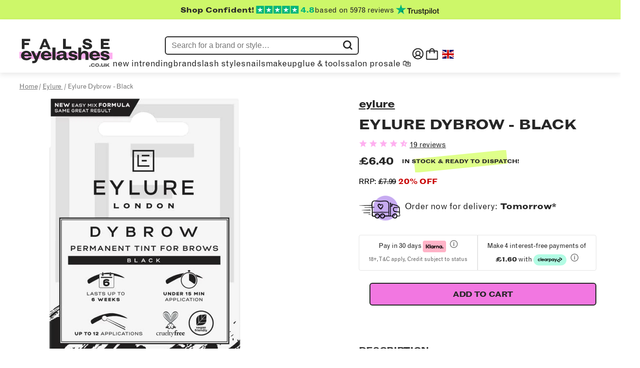

--- FILE ---
content_type: image/svg+xml
request_url: https://falseeyelashes.co.uk/cdn/shop/t/201/assets/footer-prompt-img.svg?v=143632436548379735051637859592
body_size: 7199
content:
<svg width="102" height="76" viewBox="0 0 102 76" fill="none" xmlns="http://www.w3.org/2000/svg" xmlns:xlink="http://www.w3.org/1999/xlink">
<rect x="62.5977" width="39" height="32" transform="rotate(8.25767 62.5977 0)" fill="url(#pattern0)"/>
<rect y="44" width="30" height="32" fill="url(#pattern1)"/>
<rect x="15" width="28" height="32" fill="url(#pattern2)"/>
<defs>
<pattern id="pattern0" patternContentUnits="objectBoundingBox" width="1" height="1">
<use xlink:href="#image0" transform="translate(-0.0128205) scale(0.0107962 0.0131579)"/>
</pattern>
<pattern id="pattern1" patternContentUnits="objectBoundingBox" width="1" height="1">
<use xlink:href="#image1" transform="translate(0 -0.0141129) scale(0.016129 0.015121)"/>
</pattern>
<pattern id="pattern2" patternContentUnits="objectBoundingBox" width="1" height="1">
<use xlink:href="#image2" transform="translate(-0.00714286) scale(0.0142857 0.0125)"/>
</pattern>
<image id="image0" width="95" height="76" xlink:href="[data-uri]"/>
<image id="image1" width="62" height="68" xlink:href="[data-uri]"/>
<image id="image2" width="71" height="80" xlink:href="[data-uri]"/>
</defs>
</svg>


--- FILE ---
content_type: image/svg+xml
request_url: https://falseeyelashes.co.uk/cdn/shop/t/201/assets/features-vegan.svg?v=67135821733208754831637859587
body_size: 1971
content:
<svg width="26" height="26" viewBox="0 0 26 26" fill="none" xmlns="http://www.w3.org/2000/svg" xmlns:xlink="http://www.w3.org/1999/xlink">
<rect y="4" width="22" height="22" rx="11" fill="#B5E032"/>
<rect x="3" width="23" height="24" fill="url(#pattern0)"/>
<defs>
<pattern id="pattern0" patternContentUnits="objectBoundingBox" width="1" height="1">
<use xlink:href="#image0" transform="translate(0 -0.0118371) scale(0.0113636 0.0108902)"/>
</pattern>
<image id="image0" width="88" height="94" xlink:href="[data-uri]"/>
</defs>
</svg>


--- FILE ---
content_type: image/svg+xml
request_url: https://falseeyelashes.co.uk/cdn/shop/t/201/assets/features-cruelty-free.svg?v=182622516397245711571637859586
body_size: 3087
content:
<svg width="23" height="26" viewBox="0 0 23 26" fill="none" xmlns="http://www.w3.org/2000/svg" xmlns:xlink="http://www.w3.org/1999/xlink">
<rect x="1" width="22" height="22" rx="11" fill="#A7EAE5"/>
<rect width="22.7227" height="25.037" fill="url(#pattern0)"/>
<defs>
<pattern id="pattern0" patternContentUnits="objectBoundingBox" width="1" height="1">
<use xlink:href="#image0" transform="scale(0.00925926 0.00840336)"/>
</pattern>
<image id="image0" width="108" height="119" xlink:href="[data-uri]"/>
</defs>
</svg>


--- FILE ---
content_type: image/svg+xml
request_url: https://falseeyelashes.co.uk/cdn/shop/t/196/assets/countdown_bg.svg?v=13649887643061626966
body_size: -661
content:
<svg width="298" height="74" viewBox="0 0 298 74" fill="none" xmlns="http://www.w3.org/2000/svg">
<rect x="0.756836" y="29.7482" width="293.914" height="44.0798" transform="rotate(-5.68429 0.756836 29.7482)" fill="#DFFF8A"/>
</svg>


--- FILE ---
content_type: text/javascript
request_url: https://falseeyelashes.co.uk/cdn/shop/t/201/assets/juo-cart.js?v=101353181186424999621685530906
body_size: -243
content:
(()=>{let c=0;const n={items:[]};function u(){return fetch("/cart.json").then(e=>e.json()).then(e=>{n.items=e.items.slice().reverse()})}function r(){const e=document.querySelector("#react-cart-container .cart-line-items");if(e==null){setTimeout(r,100*2**c++);return}const d={childList:!0,subtree:!0},a=(f=!0)=>{const s=Array.from(e.children).filter(i=>i.classList.contains("cart-line-item"));if(f&&n.items.length!==s.length){u().then(()=>a(!1));return}if(n.items.length!=s.length){console.warn("Cart subscription was not updated");return}s.forEach((i,m)=>{const o=n.items[m];let t=i.querySelector(".cart-line-item__details--sub-info");typeof o.selling_plan_allocation<"u"?(t||(t=document.createElement("div"),t.classList.add("cart-line-item__details--sub-info"),i.append(t)),t.innerHTML=`<span>SUBSCRIBE • ${o.selling_plan_allocation.selling_plan.name}</span>`):t&&t.remove()})};let l=!1;new MutationObserver(()=>{l||window.requestAnimationFrame(()=>{a(),l=!1})}).observe(e,d)}document.readyState==="loading"?document.addEventListener("DOMContentLoaded",r):r()})();


--- FILE ---
content_type: image/svg+xml
request_url: https://falseeyelashes.co.uk/cdn/shop/t/202/assets/tp.svg
body_size: -203
content:
<svg
                role="img"
                aria-labelledby="starRating"
                viewBox="0 0 251 46"
                xmlns="http://www.w3.org/2000/svg"
                style="position: absolute; height: 100%; width: 100%; left: 0; top: 0;"
              >
                <title id="starRating" lang="en">
                  4.8 out of five star rating on Trustpilot
                </title>
                <g class="tp-star">
                  <path
                    class="tp-star__canvas"
                    fill="#00b67a"
                    d="M0 46.330002h46.375586V0H0z"
                  ></path>
                  <path
                    class="tp-star__shape"
                    d="M39.533936 19.711433L13.230239 38.80065l3.838216-11.797827L7.02115 19.711433h12.418975l3.837417-11.798624 3.837418 11.798624h12.418975zM23.2785 31.510075l7.183595-1.509576 2.862114 8.800152L23.2785 31.510075z"
                    fill="#FFF"
                  ></path>
                </g>
                <g class="tp-star">
                  <path
                    class="tp-star__canvas"
                    fill="#00b67a"
                    d="M51.24816 46.330002h46.375587V0H51.248161z"
                  ></path>
                  <path
                    class="tp-star__canvas--half"
                    fill="#00b67a"
                    d="M51.24816 46.330002h23.187793V0H51.248161z"
                  ></path>
                  <path
                    class="tp-star__shape"
                    d="M74.990978 31.32991L81.150908 30 84 39l-9.660206-7.202786L64.30279 39l3.895636-11.840666L58 19.841466h12.605577L74.499595 8l3.895637 11.841466H91L74.990978 31.329909z"
                    fill="#FFF"
                  ></path>
                </g>
                <g class="tp-star">
                  <path
                    class="tp-star__canvas"
                    fill="#00b67a"
                    d="M102.532209 46.330002h46.375586V0h-46.375586z"
                  ></path>
                  <path
                    class="tp-star__canvas--half"
                    fill="#00b67a"
                    d="M102.532209 46.330002h23.187793V0h-23.187793z"
                  ></path>
                  <path
                    class="tp-star__shape"
                    d="M142.066994 19.711433L115.763298 38.80065l3.838215-11.797827-10.047304-7.291391h12.418975l3.837418-11.798624 3.837417 11.798624h12.418975zM125.81156 31.510075l7.183595-1.509576 2.862113 8.800152-10.045708-7.290576z"
                    fill="#FFF"
                  ></path>
                </g>
                <g class="tp-star">
                  <path
                    class="tp-star__canvas"
                    fill="#00b67a"
                    d="M153.815458 46.330002h46.375586V0h-46.375586z"
                  ></path>
                  <path
                    class="tp-star__canvas--half"
                    fill="#00b67a"
                    d="M153.815458 46.330002h23.187793V0h-23.187793z"
                  ></path>
                  <path
                    class="tp-star__shape"
                    d="M193.348355 19.711433L167.045457 38.80065l3.837417-11.797827-10.047303-7.291391h12.418974l3.837418-11.798624 3.837418 11.798624h12.418974zM177.09292 31.510075l7.183595-1.509576 2.862114 8.800152-10.045709-7.290576z"
                    fill="#FFF"
                  ></path>
                </g>
                <g class="tp-star">
                  <path
                    class="tp-star__canvas"
                    fill="#00b67a"
                    d="M205.064416 46.330002h46.375587V0h-46.375587z"
                  ></path>
                  <path
                    class="tp-star__canvas--half"
                    fill="#00b67a"
                    d="M205.064416 46.330002h23.187793V0h-23.187793z"
                  ></path>
                  <path
                    class="tp-star__shape"
                    d="M244.597022 19.711433l-26.3029 19.089218 3.837419-11.797827-10.047304-7.291391h12.418974l3.837418-11.798624 3.837418 11.798624h12.418975zm-16.255436 11.798642l7.183595-1.509576 2.862114 8.800152-10.045709-7.290576z"
                    fill="#FFF"
                  ></path>
                </g>
              </svg>


--- FILE ---
content_type: text/javascript
request_url: https://falseeyelashes.co.uk/cdn/shop/t/201/assets/sidecart.min.js?v=16951998089444810121763999006
body_size: 90730
content:
!function(e){var t={};function n(r){if(t[r])return t[r].exports;var o=t[r]={i:r,l:!1,exports:{}};return e[r].call(o.exports,o,o.exports,n),o.l=!0,o.exports}n.m=e,n.c=t,n.d=function(e,t,r){n.o(e,t)||Object.defineProperty(e,t,{enumerable:!0,get:r})},n.r=function(e){"undefined"!=typeof Symbol&&Symbol.toStringTag&&Object.defineProperty(e,Symbol.toStringTag,{value:"Module"}),Object.defineProperty(e,"__esModule",{value:!0})},n.t=function(e,t){if(1&t&&(e=n(e)),8&t)return e;if(4&t&&"object"==typeof e&&e&&e.__esModule)return e;var r=Object.create(null);if(n.r(r),Object.defineProperty(r,"default",{enumerable:!0,value:e}),2&t&&"string"!=typeof e)for(var o in e)n.d(r,o,function(t){return e[t]}.bind(null,o));return r},n.n=function(e){var t=e&&e.__esModule?function(){return e.default}:function(){return e};return n.d(t,"a",t),t},n.o=function(e,t){return Object.prototype.hasOwnProperty.call(e,t)},n.p="",n(n.s=81)}([function(e,t,n){"use strict";e.exports=n(34)},function(e,t,n){e.exports=n(60)()},function(e,t,n){e.exports=n(30)},function(e,t,n){"use strict";var r=n(21),o=Object.prototype.toString;function a(e){return"[object Array]"===o.call(e)}function i(e){return void 0===e}function l(e){return null!==e&&"object"==typeof e}function u(e){return"[object Function]"===o.call(e)}function s(e,t){if(null!=e)if("object"!=typeof e&&(e=[e]),a(e))for(var n=0,r=e.length;n<r;n++)t.call(null,e[n],n,e);else for(var o in e)Object.prototype.hasOwnProperty.call(e,o)&&t.call(null,e[o],o,e)}e.exports={isArray:a,isArrayBuffer:function(e){return"[object ArrayBuffer]"===o.call(e)},isBuffer:function(e){return null!==e&&!i(e)&&null!==e.constructor&&!i(e.constructor)&&"function"==typeof e.constructor.isBuffer&&e.constructor.isBuffer(e)},isFormData:function(e){return"undefined"!=typeof FormData&&e instanceof FormData},isArrayBufferView:function(e){return"undefined"!=typeof ArrayBuffer&&ArrayBuffer.isView?ArrayBuffer.isView(e):e&&e.buffer&&e.buffer instanceof ArrayBuffer},isString:function(e){return"string"==typeof e},isNumber:function(e){return"number"==typeof e},isObject:l,isUndefined:i,isDate:function(e){return"[object Date]"===o.call(e)},isFile:function(e){return"[object File]"===o.call(e)},isBlob:function(e){return"[object Blob]"===o.call(e)},isFunction:u,isStream:function(e){return l(e)&&u(e.pipe)},isURLSearchParams:function(e){return"undefined"!=typeof URLSearchParams&&e instanceof URLSearchParams},isStandardBrowserEnv:function(){return("undefined"==typeof navigator||"ReactNative"!==navigator.product&&"NativeScript"!==navigator.product&&"NS"!==navigator.product)&&("undefined"!=typeof window&&"undefined"!=typeof document)},forEach:s,merge:function e(){var t={};function n(n,r){"object"==typeof t[r]&&"object"==typeof n?t[r]=e(t[r],n):t[r]=n}for(var r=0,o=arguments.length;r<o;r++)s(arguments[r],n);return t},deepMerge:function e(){var t={};function n(n,r){"object"==typeof t[r]&&"object"==typeof n?t[r]=e(t[r],n):t[r]="object"==typeof n?e({},n):n}for(var r=0,o=arguments.length;r<o;r++)s(arguments[r],n);return t},extend:function(e,t,n){return s(t,(function(t,o){e[o]=n&&"function"==typeof t?r(t,n):t})),e},trim:function(e){return e.replace(/^\s*/,"").replace(/\s*$/,"")}}},function(e,t){function n(e,t,n,r,o,a,i){try{var l=e[a](i),u=l.value}catch(e){return void n(e)}l.done?t(u):Promise.resolve(u).then(r,o)}e.exports=function(e){return function(){var t=this,r=arguments;return new Promise((function(o,a){var i=e.apply(t,r);function l(e){n(i,o,a,l,u,"next",e)}function u(e){n(i,o,a,l,u,"throw",e)}l(void 0)}))}},e.exports.default=e.exports,e.exports.__esModule=!0},function(e,t,n){"use strict";n.d(t,"b",(function(){return a})),n.d(t,"a",(function(){return i})),n.d(t,"c",(function(){return l}));var r=n(29),o=n.n(r),a=function(e){var t=new Intl.NumberFormat("".concat(Shopify.locale,"-").concat(Shopify.country),{minimumFractionDigits:2,maximumFractionDigits:2,style:"currency",currency:Shopify.currency.active}).format(e/100);return"".concat(t)},i=function(e){var t=document.createElement("textarea");return t.innerHTML=e,t.value},l=function(){var e=!1,t=new o.a(window.navigator.userAgent);return(t.mobile()||t.tablet())&&(e=!0),window.navigator.maxTouchPoints&&window.navigator.maxTouchPoints>2&&/MacIntel/.test(window.navigator.platform)&&(e=!0),e}},,,function(e,t){e.exports=function(e,t,n){return t in e?Object.defineProperty(e,t,{value:n,enumerable:!0,configurable:!0,writable:!0}):e[t]=n,e},e.exports.default=e.exports,e.exports.__esModule=!0},function(e,t,n){e.exports=n(38)},function(e,t,n){var r=n(17),o=n(18),a=n(16),i=n(19);e.exports=function(e){return r(e)||o(e)||a(e)||i()},e.exports.default=e.exports,e.exports.__esModule=!0},function(e,t,n){var r=n(57),o=n(58),a=n(16),i=n(59);e.exports=function(e,t){return r(e)||o(e,t)||a(e,t)||i()},e.exports.default=e.exports,e.exports.__esModule=!0},function(e,t,n){var r;
/*!
  Copyright (c) 2017 Jed Watson.
  Licensed under the MIT License (MIT), see
  http://jedwatson.github.io/classnames
*/!function(){"use strict";var n={}.hasOwnProperty;function o(){for(var e=[],t=0;t<arguments.length;t++){var r=arguments[t];if(r){var a=typeof r;if("string"===a||"number"===a)e.push(r);else if(Array.isArray(r)&&r.length){var i=o.apply(null,r);i&&e.push(i)}else if("object"===a)for(var l in r)n.call(r,l)&&r[l]&&e.push(l)}}return e.join(" ")}e.exports?(o.default=o,e.exports=o):void 0===(r=function(){return o}.apply(t,[]))||(e.exports=r)}()},function(e,t){e.exports=function(e,t){(null==t||t>e.length)&&(t=e.length);for(var n=0,r=new Array(t);n<t;n++)r[n]=e[n];return r},e.exports.default=e.exports,e.exports.__esModule=!0},function(e,t,n){"use strict";!function e(){if("undefined"!=typeof __REACT_DEVTOOLS_GLOBAL_HOOK__&&"function"==typeof __REACT_DEVTOOLS_GLOBAL_HOOK__.checkDCE){0;try{__REACT_DEVTOOLS_GLOBAL_HOOK__.checkDCE(e)}catch(e){console.error(e)}}}(),e.exports=n(35)},,function(e,t,n){var r=n(13);e.exports=function(e,t){if(e){if("string"==typeof e)return r(e,t);var n=Object.prototype.toString.call(e).slice(8,-1);return"Object"===n&&e.constructor&&(n=e.constructor.name),"Map"===n||"Set"===n?Array.from(e):"Arguments"===n||/^(?:Ui|I)nt(?:8|16|32)(?:Clamped)?Array$/.test(n)?r(e,t):void 0}},e.exports.default=e.exports,e.exports.__esModule=!0},function(e,t,n){var r=n(13);e.exports=function(e){if(Array.isArray(e))return r(e)},e.exports.default=e.exports,e.exports.__esModule=!0},function(e,t){e.exports=function(e){if("undefined"!=typeof Symbol&&null!=e[Symbol.iterator]||null!=e["@@iterator"])return Array.from(e)},e.exports.default=e.exports,e.exports.__esModule=!0},function(e,t){e.exports=function(){throw new TypeError("Invalid attempt to spread non-iterable instance.\nIn order to be iterable, non-array objects must have a [Symbol.iterator]() method.")},e.exports.default=e.exports,e.exports.__esModule=!0},function(e,t,n){"use strict";
/*
object-assign
(c) Sindre Sorhus
@license MIT
*/var r=Object.getOwnPropertySymbols,o=Object.prototype.hasOwnProperty,a=Object.prototype.propertyIsEnumerable;function i(e){if(null==e)throw new TypeError("Object.assign cannot be called with null or undefined");return Object(e)}e.exports=function(){try{if(!Object.assign)return!1;var e=new String("abc");if(e[5]="de","5"===Object.getOwnPropertyNames(e)[0])return!1;for(var t={},n=0;n<10;n++)t["_"+String.fromCharCode(n)]=n;if("0123456789"!==Object.getOwnPropertyNames(t).map((function(e){return t[e]})).join(""))return!1;var r={};return"abcdefghijklmnopqrst".split("").forEach((function(e){r[e]=e})),"abcdefghijklmnopqrst"===Object.keys(Object.assign({},r)).join("")}catch(e){return!1}}()?Object.assign:function(e,t){for(var n,l,u=i(e),s=1;s<arguments.length;s++){for(var c in n=Object(arguments[s]))o.call(n,c)&&(u[c]=n[c]);if(r){l=r(n);for(var f=0;f<l.length;f++)a.call(n,l[f])&&(u[l[f]]=n[l[f]])}}return u}},function(e,t,n){"use strict";e.exports=function(e,t){return function(){for(var n=new Array(arguments.length),r=0;r<n.length;r++)n[r]=arguments[r];return e.apply(t,n)}}},function(e,t,n){"use strict";var r=n(3);function o(e){return encodeURIComponent(e).replace(/%40/gi,"@").replace(/%3A/gi,":").replace(/%24/g,"$").replace(/%2C/gi,",").replace(/%20/g,"+").replace(/%5B/gi,"[").replace(/%5D/gi,"]")}e.exports=function(e,t,n){if(!t)return e;var a;if(n)a=n(t);else if(r.isURLSearchParams(t))a=t.toString();else{var i=[];r.forEach(t,(function(e,t){null!=e&&(r.isArray(e)?t+="[]":e=[e],r.forEach(e,(function(e){r.isDate(e)?e=e.toISOString():r.isObject(e)&&(e=JSON.stringify(e)),i.push(o(t)+"="+o(e))})))})),a=i.join("&")}if(a){var l=e.indexOf("#");-1!==l&&(e=e.slice(0,l)),e+=(-1===e.indexOf("?")?"?":"&")+a}return e}},function(e,t,n){"use strict";e.exports=function(e){return!(!e||!e.__CANCEL__)}},function(e,t,n){"use strict";(function(t){var r=n(3),o=n(44),a={"Content-Type":"application/x-www-form-urlencoded"};function i(e,t){!r.isUndefined(e)&&r.isUndefined(e["Content-Type"])&&(e["Content-Type"]=t)}var l,u={adapter:(("undefined"!=typeof XMLHttpRequest||void 0!==t&&"[object process]"===Object.prototype.toString.call(t))&&(l=n(25)),l),transformRequest:[function(e,t){return o(t,"Accept"),o(t,"Content-Type"),r.isFormData(e)||r.isArrayBuffer(e)||r.isBuffer(e)||r.isStream(e)||r.isFile(e)||r.isBlob(e)?e:r.isArrayBufferView(e)?e.buffer:r.isURLSearchParams(e)?(i(t,"application/x-www-form-urlencoded;charset=utf-8"),e.toString()):r.isObject(e)?(i(t,"application/json;charset=utf-8"),JSON.stringify(e)):e}],transformResponse:[function(e){if("string"==typeof e)try{e=JSON.parse(e)}catch(e){}return e}],timeout:0,xsrfCookieName:"XSRF-TOKEN",xsrfHeaderName:"X-XSRF-TOKEN",maxContentLength:-1,validateStatus:function(e){return e>=200&&e<300}};u.headers={common:{Accept:"application/json, text/plain, */*"}},r.forEach(["delete","get","head"],(function(e){u.headers[e]={}})),r.forEach(["post","put","patch"],(function(e){u.headers[e]=r.merge(a)})),e.exports=u}).call(this,n(43))},function(e,t,n){"use strict";var r=n(3),o=n(45),a=n(22),i=n(47),l=n(50),u=n(51),s=n(26);e.exports=function(e){return new Promise((function(t,c){var f=e.data,d=e.headers;r.isFormData(f)&&delete d["Content-Type"];var p=new XMLHttpRequest;if(e.auth){var m=e.auth.username||"",h=e.auth.password||"";d.Authorization="Basic "+btoa(m+":"+h)}var b=i(e.baseURL,e.url);if(p.open(e.method.toUpperCase(),a(b,e.params,e.paramsSerializer),!0),p.timeout=e.timeout,p.onreadystatechange=function(){if(p&&4===p.readyState&&(0!==p.status||p.responseURL&&0===p.responseURL.indexOf("file:"))){var n="getAllResponseHeaders"in p?l(p.getAllResponseHeaders()):null,r={data:e.responseType&&"text"!==e.responseType?p.response:p.responseText,status:p.status,statusText:p.statusText,headers:n,config:e,request:p};o(t,c,r),p=null}},p.onabort=function(){p&&(c(s("Request aborted",e,"ECONNABORTED",p)),p=null)},p.onerror=function(){c(s("Network Error",e,null,p)),p=null},p.ontimeout=function(){var t="timeout of "+e.timeout+"ms exceeded";e.timeoutErrorMessage&&(t=e.timeoutErrorMessage),c(s(t,e,"ECONNABORTED",p)),p=null},r.isStandardBrowserEnv()){var v=n(52),T=(e.withCredentials||u(b))&&e.xsrfCookieName?v.read(e.xsrfCookieName):void 0;T&&(d[e.xsrfHeaderName]=T)}if("setRequestHeader"in p&&r.forEach(d,(function(e,t){void 0===f&&"content-type"===t.toLowerCase()?delete d[t]:p.setRequestHeader(t,e)})),r.isUndefined(e.withCredentials)||(p.withCredentials=!!e.withCredentials),e.responseType)try{p.responseType=e.responseType}catch(t){if("json"!==e.responseType)throw t}"function"==typeof e.onDownloadProgress&&p.addEventListener("progress",e.onDownloadProgress),"function"==typeof e.onUploadProgress&&p.upload&&p.upload.addEventListener("progress",e.onUploadProgress),e.cancelToken&&e.cancelToken.promise.then((function(e){p&&(p.abort(),c(e),p=null)})),void 0===f&&(f=null),p.send(f)}))}},function(e,t,n){"use strict";var r=n(46);e.exports=function(e,t,n,o,a){var i=new Error(e);return r(i,t,n,o,a)}},function(e,t,n){"use strict";var r=n(3);e.exports=function(e,t){t=t||{};var n={},o=["url","method","params","data"],a=["headers","auth","proxy"],i=["baseURL","url","transformRequest","transformResponse","paramsSerializer","timeout","withCredentials","adapter","responseType","xsrfCookieName","xsrfHeaderName","onUploadProgress","onDownloadProgress","maxContentLength","validateStatus","maxRedirects","httpAgent","httpsAgent","cancelToken","socketPath"];r.forEach(o,(function(e){void 0!==t[e]&&(n[e]=t[e])})),r.forEach(a,(function(o){r.isObject(t[o])?n[o]=r.deepMerge(e[o],t[o]):void 0!==t[o]?n[o]=t[o]:r.isObject(e[o])?n[o]=r.deepMerge(e[o]):void 0!==e[o]&&(n[o]=e[o])})),r.forEach(i,(function(r){void 0!==t[r]?n[r]=t[r]:void 0!==e[r]&&(n[r]=e[r])}));var l=o.concat(a).concat(i),u=Object.keys(t).filter((function(e){return-1===l.indexOf(e)}));return r.forEach(u,(function(r){void 0!==t[r]?n[r]=t[r]:void 0!==e[r]&&(n[r]=e[r])})),n}},function(e,t,n){"use strict";function r(e){this.message=e}r.prototype.toString=function(){return"Cancel"+(this.message?": "+this.message:"")},r.prototype.__CANCEL__=!0,e.exports=r},function(e,t,n){(e.exports?function(t){e.exports=t()}:n(33))((function(){"use strict";var e,t={mobileDetectRules:{phones:{iPhone:"\\biPhone\\b|\\biPod\\b",BlackBerry:"BlackBerry|\\bBB10\\b|rim[0-9]+|\\b(BBA100|BBB100|BBD100|BBE100|BBF100|STH100)\\b-[0-9]+",Pixel:"; \\bPixel\\b",HTC:"HTC|HTC.*(Sensation|Evo|Vision|Explorer|6800|8100|8900|A7272|S510e|C110e|Legend|Desire|T8282)|APX515CKT|Qtek9090|APA9292KT|HD_mini|Sensation.*Z710e|PG86100|Z715e|Desire.*(A8181|HD)|ADR6200|ADR6400L|ADR6425|001HT|Inspire 4G|Android.*\\bEVO\\b|T-Mobile G1|Z520m|Android [0-9.]+; Pixel",Nexus:"Nexus One|Nexus S|Galaxy.*Nexus|Android.*Nexus.*Mobile|Nexus 4|Nexus 5|Nexus 5X|Nexus 6",Dell:"Dell[;]? (Streak|Aero|Venue|Venue Pro|Flash|Smoke|Mini 3iX)|XCD28|XCD35|\\b001DL\\b|\\b101DL\\b|\\bGS01\\b",Motorola:"Motorola|DROIDX|DROID BIONIC|\\bDroid\\b.*Build|Android.*Xoom|HRI39|MOT-|A1260|A1680|A555|A853|A855|A953|A955|A956|Motorola.*ELECTRIFY|Motorola.*i1|i867|i940|MB200|MB300|MB501|MB502|MB508|MB511|MB520|MB525|MB526|MB611|MB612|MB632|MB810|MB855|MB860|MB861|MB865|MB870|ME501|ME502|ME511|ME525|ME600|ME632|ME722|ME811|ME860|ME863|ME865|MT620|MT710|MT716|MT720|MT810|MT870|MT917|Motorola.*TITANIUM|WX435|WX445|XT300|XT301|XT311|XT316|XT317|XT319|XT320|XT390|XT502|XT530|XT531|XT532|XT535|XT603|XT610|XT611|XT615|XT681|XT701|XT702|XT711|XT720|XT800|XT806|XT860|XT862|XT875|XT882|XT883|XT894|XT901|XT907|XT909|XT910|XT912|XT928|XT926|XT915|XT919|XT925|XT1021|\\bMoto E\\b|XT1068|XT1092|XT1052",Samsung:"\\bSamsung\\b|SM-G950F|SM-G955F|SM-G9250|GT-19300|SGH-I337|BGT-S5230|GT-B2100|GT-B2700|GT-B2710|GT-B3210|GT-B3310|GT-B3410|GT-B3730|GT-B3740|GT-B5510|GT-B5512|GT-B5722|GT-B6520|GT-B7300|GT-B7320|GT-B7330|GT-B7350|GT-B7510|GT-B7722|GT-B7800|GT-C3010|GT-C3011|GT-C3060|GT-C3200|GT-C3212|GT-C3212I|GT-C3262|GT-C3222|GT-C3300|GT-C3300K|GT-C3303|GT-C3303K|GT-C3310|GT-C3322|GT-C3330|GT-C3350|GT-C3500|GT-C3510|GT-C3530|GT-C3630|GT-C3780|GT-C5010|GT-C5212|GT-C6620|GT-C6625|GT-C6712|GT-E1050|GT-E1070|GT-E1075|GT-E1080|GT-E1081|GT-E1085|GT-E1087|GT-E1100|GT-E1107|GT-E1110|GT-E1120|GT-E1125|GT-E1130|GT-E1160|GT-E1170|GT-E1175|GT-E1180|GT-E1182|GT-E1200|GT-E1210|GT-E1225|GT-E1230|GT-E1390|GT-E2100|GT-E2120|GT-E2121|GT-E2152|GT-E2220|GT-E2222|GT-E2230|GT-E2232|GT-E2250|GT-E2370|GT-E2550|GT-E2652|GT-E3210|GT-E3213|GT-I5500|GT-I5503|GT-I5700|GT-I5800|GT-I5801|GT-I6410|GT-I6420|GT-I7110|GT-I7410|GT-I7500|GT-I8000|GT-I8150|GT-I8160|GT-I8190|GT-I8320|GT-I8330|GT-I8350|GT-I8530|GT-I8700|GT-I8703|GT-I8910|GT-I9000|GT-I9001|GT-I9003|GT-I9010|GT-I9020|GT-I9023|GT-I9070|GT-I9082|GT-I9100|GT-I9103|GT-I9220|GT-I9250|GT-I9300|GT-I9305|GT-I9500|GT-I9505|GT-M3510|GT-M5650|GT-M7500|GT-M7600|GT-M7603|GT-M8800|GT-M8910|GT-N7000|GT-S3110|GT-S3310|GT-S3350|GT-S3353|GT-S3370|GT-S3650|GT-S3653|GT-S3770|GT-S3850|GT-S5210|GT-S5220|GT-S5229|GT-S5230|GT-S5233|GT-S5250|GT-S5253|GT-S5260|GT-S5263|GT-S5270|GT-S5300|GT-S5330|GT-S5350|GT-S5360|GT-S5363|GT-S5369|GT-S5380|GT-S5380D|GT-S5560|GT-S5570|GT-S5600|GT-S5603|GT-S5610|GT-S5620|GT-S5660|GT-S5670|GT-S5690|GT-S5750|GT-S5780|GT-S5830|GT-S5839|GT-S6102|GT-S6500|GT-S7070|GT-S7200|GT-S7220|GT-S7230|GT-S7233|GT-S7250|GT-S7500|GT-S7530|GT-S7550|GT-S7562|GT-S7710|GT-S8000|GT-S8003|GT-S8500|GT-S8530|GT-S8600|SCH-A310|SCH-A530|SCH-A570|SCH-A610|SCH-A630|SCH-A650|SCH-A790|SCH-A795|SCH-A850|SCH-A870|SCH-A890|SCH-A930|SCH-A950|SCH-A970|SCH-A990|SCH-I100|SCH-I110|SCH-I400|SCH-I405|SCH-I500|SCH-I510|SCH-I515|SCH-I600|SCH-I730|SCH-I760|SCH-I770|SCH-I830|SCH-I910|SCH-I920|SCH-I959|SCH-LC11|SCH-N150|SCH-N300|SCH-R100|SCH-R300|SCH-R351|SCH-R400|SCH-R410|SCH-T300|SCH-U310|SCH-U320|SCH-U350|SCH-U360|SCH-U365|SCH-U370|SCH-U380|SCH-U410|SCH-U430|SCH-U450|SCH-U460|SCH-U470|SCH-U490|SCH-U540|SCH-U550|SCH-U620|SCH-U640|SCH-U650|SCH-U660|SCH-U700|SCH-U740|SCH-U750|SCH-U810|SCH-U820|SCH-U900|SCH-U940|SCH-U960|SCS-26UC|SGH-A107|SGH-A117|SGH-A127|SGH-A137|SGH-A157|SGH-A167|SGH-A177|SGH-A187|SGH-A197|SGH-A227|SGH-A237|SGH-A257|SGH-A437|SGH-A517|SGH-A597|SGH-A637|SGH-A657|SGH-A667|SGH-A687|SGH-A697|SGH-A707|SGH-A717|SGH-A727|SGH-A737|SGH-A747|SGH-A767|SGH-A777|SGH-A797|SGH-A817|SGH-A827|SGH-A837|SGH-A847|SGH-A867|SGH-A877|SGH-A887|SGH-A897|SGH-A927|SGH-B100|SGH-B130|SGH-B200|SGH-B220|SGH-C100|SGH-C110|SGH-C120|SGH-C130|SGH-C140|SGH-C160|SGH-C170|SGH-C180|SGH-C200|SGH-C207|SGH-C210|SGH-C225|SGH-C230|SGH-C417|SGH-C450|SGH-D307|SGH-D347|SGH-D357|SGH-D407|SGH-D415|SGH-D780|SGH-D807|SGH-D980|SGH-E105|SGH-E200|SGH-E315|SGH-E316|SGH-E317|SGH-E335|SGH-E590|SGH-E635|SGH-E715|SGH-E890|SGH-F300|SGH-F480|SGH-I200|SGH-I300|SGH-I320|SGH-I550|SGH-I577|SGH-I600|SGH-I607|SGH-I617|SGH-I627|SGH-I637|SGH-I677|SGH-I700|SGH-I717|SGH-I727|SGH-i747M|SGH-I777|SGH-I780|SGH-I827|SGH-I847|SGH-I857|SGH-I896|SGH-I897|SGH-I900|SGH-I907|SGH-I917|SGH-I927|SGH-I937|SGH-I997|SGH-J150|SGH-J200|SGH-L170|SGH-L700|SGH-M110|SGH-M150|SGH-M200|SGH-N105|SGH-N500|SGH-N600|SGH-N620|SGH-N625|SGH-N700|SGH-N710|SGH-P107|SGH-P207|SGH-P300|SGH-P310|SGH-P520|SGH-P735|SGH-P777|SGH-Q105|SGH-R210|SGH-R220|SGH-R225|SGH-S105|SGH-S307|SGH-T109|SGH-T119|SGH-T139|SGH-T209|SGH-T219|SGH-T229|SGH-T239|SGH-T249|SGH-T259|SGH-T309|SGH-T319|SGH-T329|SGH-T339|SGH-T349|SGH-T359|SGH-T369|SGH-T379|SGH-T409|SGH-T429|SGH-T439|SGH-T459|SGH-T469|SGH-T479|SGH-T499|SGH-T509|SGH-T519|SGH-T539|SGH-T559|SGH-T589|SGH-T609|SGH-T619|SGH-T629|SGH-T639|SGH-T659|SGH-T669|SGH-T679|SGH-T709|SGH-T719|SGH-T729|SGH-T739|SGH-T746|SGH-T749|SGH-T759|SGH-T769|SGH-T809|SGH-T819|SGH-T839|SGH-T919|SGH-T929|SGH-T939|SGH-T959|SGH-T989|SGH-U100|SGH-U200|SGH-U800|SGH-V205|SGH-V206|SGH-X100|SGH-X105|SGH-X120|SGH-X140|SGH-X426|SGH-X427|SGH-X475|SGH-X495|SGH-X497|SGH-X507|SGH-X600|SGH-X610|SGH-X620|SGH-X630|SGH-X700|SGH-X820|SGH-X890|SGH-Z130|SGH-Z150|SGH-Z170|SGH-ZX10|SGH-ZX20|SHW-M110|SPH-A120|SPH-A400|SPH-A420|SPH-A460|SPH-A500|SPH-A560|SPH-A600|SPH-A620|SPH-A660|SPH-A700|SPH-A740|SPH-A760|SPH-A790|SPH-A800|SPH-A820|SPH-A840|SPH-A880|SPH-A900|SPH-A940|SPH-A960|SPH-D600|SPH-D700|SPH-D710|SPH-D720|SPH-I300|SPH-I325|SPH-I330|SPH-I350|SPH-I500|SPH-I600|SPH-I700|SPH-L700|SPH-M100|SPH-M220|SPH-M240|SPH-M300|SPH-M305|SPH-M320|SPH-M330|SPH-M350|SPH-M360|SPH-M370|SPH-M380|SPH-M510|SPH-M540|SPH-M550|SPH-M560|SPH-M570|SPH-M580|SPH-M610|SPH-M620|SPH-M630|SPH-M800|SPH-M810|SPH-M850|SPH-M900|SPH-M910|SPH-M920|SPH-M930|SPH-N100|SPH-N200|SPH-N240|SPH-N300|SPH-N400|SPH-Z400|SWC-E100|SCH-i909|GT-N7100|GT-N7105|SCH-I535|SM-N900A|SGH-I317|SGH-T999L|GT-S5360B|GT-I8262|GT-S6802|GT-S6312|GT-S6310|GT-S5312|GT-S5310|GT-I9105|GT-I8510|GT-S6790N|SM-G7105|SM-N9005|GT-S5301|GT-I9295|GT-I9195|SM-C101|GT-S7392|GT-S7560|GT-B7610|GT-I5510|GT-S7582|GT-S7530E|GT-I8750|SM-G9006V|SM-G9008V|SM-G9009D|SM-G900A|SM-G900D|SM-G900F|SM-G900H|SM-G900I|SM-G900J|SM-G900K|SM-G900L|SM-G900M|SM-G900P|SM-G900R4|SM-G900S|SM-G900T|SM-G900V|SM-G900W8|SHV-E160K|SCH-P709|SCH-P729|SM-T2558|GT-I9205|SM-G9350|SM-J120F|SM-G920F|SM-G920V|SM-G930F|SM-N910C|SM-A310F|GT-I9190|SM-J500FN|SM-G903F|SM-J330F|SM-G610F|SM-G981B|SM-G892A|SM-A530F",LG:"\\bLG\\b;|LG[- ]?(C800|C900|E400|E610|E900|E-900|F160|F180K|F180L|F180S|730|855|L160|LS740|LS840|LS970|LU6200|MS690|MS695|MS770|MS840|MS870|MS910|P500|P700|P705|VM696|AS680|AS695|AX840|C729|E970|GS505|272|C395|E739BK|E960|L55C|L75C|LS696|LS860|P769BK|P350|P500|P509|P870|UN272|US730|VS840|VS950|LN272|LN510|LS670|LS855|LW690|MN270|MN510|P509|P769|P930|UN200|UN270|UN510|UN610|US670|US740|US760|UX265|UX840|VN271|VN530|VS660|VS700|VS740|VS750|VS910|VS920|VS930|VX9200|VX11000|AX840A|LW770|P506|P925|P999|E612|D955|D802|MS323|M257)|LM-G710",Sony:"SonyST|SonyLT|SonyEricsson|SonyEricssonLT15iv|LT18i|E10i|LT28h|LT26w|SonyEricssonMT27i|C5303|C6902|C6903|C6906|C6943|D2533|SOV34|601SO|F8332",Asus:"Asus.*Galaxy|PadFone.*Mobile",Xiaomi:"^(?!.*\\bx11\\b).*xiaomi.*$|POCOPHONE F1|MI 8|Redmi Note 9S|Redmi Note 5A Prime|N2G47H|M2001J2G|M2001J2I|M1805E10A|M2004J11G|M1902F1G|M2002J9G|M2004J19G|M2003J6A1G",NokiaLumia:"Lumia [0-9]{3,4}",Micromax:"Micromax.*\\b(A210|A92|A88|A72|A111|A110Q|A115|A116|A110|A90S|A26|A51|A35|A54|A25|A27|A89|A68|A65|A57|A90)\\b",Palm:"PalmSource|Palm",Vertu:"Vertu|Vertu.*Ltd|Vertu.*Ascent|Vertu.*Ayxta|Vertu.*Constellation(F|Quest)?|Vertu.*Monika|Vertu.*Signature",Pantech:"PANTECH|IM-A850S|IM-A840S|IM-A830L|IM-A830K|IM-A830S|IM-A820L|IM-A810K|IM-A810S|IM-A800S|IM-T100K|IM-A725L|IM-A780L|IM-A775C|IM-A770K|IM-A760S|IM-A750K|IM-A740S|IM-A730S|IM-A720L|IM-A710K|IM-A690L|IM-A690S|IM-A650S|IM-A630K|IM-A600S|VEGA PTL21|PT003|P8010|ADR910L|P6030|P6020|P9070|P4100|P9060|P5000|CDM8992|TXT8045|ADR8995|IS11PT|P2030|P6010|P8000|PT002|IS06|CDM8999|P9050|PT001|TXT8040|P2020|P9020|P2000|P7040|P7000|C790",Fly:"IQ230|IQ444|IQ450|IQ440|IQ442|IQ441|IQ245|IQ256|IQ236|IQ255|IQ235|IQ245|IQ275|IQ240|IQ285|IQ280|IQ270|IQ260|IQ250",Wiko:"KITE 4G|HIGHWAY|GETAWAY|STAIRWAY|DARKSIDE|DARKFULL|DARKNIGHT|DARKMOON|SLIDE|WAX 4G|RAINBOW|BLOOM|SUNSET|GOA(?!nna)|LENNY|BARRY|IGGY|OZZY|CINK FIVE|CINK PEAX|CINK PEAX 2|CINK SLIM|CINK SLIM 2|CINK +|CINK KING|CINK PEAX|CINK SLIM|SUBLIM",iMobile:"i-mobile (IQ|i-STYLE|idea|ZAA|Hitz)",SimValley:"\\b(SP-80|XT-930|SX-340|XT-930|SX-310|SP-360|SP60|SPT-800|SP-120|SPT-800|SP-140|SPX-5|SPX-8|SP-100|SPX-8|SPX-12)\\b",Wolfgang:"AT-B24D|AT-AS50HD|AT-AS40W|AT-AS55HD|AT-AS45q2|AT-B26D|AT-AS50Q",Alcatel:"Alcatel",Nintendo:"Nintendo (3DS|Switch)",Amoi:"Amoi",INQ:"INQ",OnePlus:"ONEPLUS",GenericPhone:"Tapatalk|PDA;|SAGEM|\\bmmp\\b|pocket|\\bpsp\\b|symbian|Smartphone|smartfon|treo|up.browser|up.link|vodafone|\\bwap\\b|nokia|Series40|Series60|S60|SonyEricsson|N900|MAUI.*WAP.*Browser"},tablets:{iPad:"iPad|iPad.*Mobile",NexusTablet:"Android.*Nexus[\\s]+(7|9|10)",GoogleTablet:"Android.*Pixel C",SamsungTablet:"SAMSUNG.*Tablet|Galaxy.*Tab|SC-01C|GT-P1000|GT-P1003|GT-P1010|GT-P3105|GT-P6210|GT-P6800|GT-P6810|GT-P7100|GT-P7300|GT-P7310|GT-P7500|GT-P7510|SCH-I800|SCH-I815|SCH-I905|SGH-I957|SGH-I987|SGH-T849|SGH-T859|SGH-T869|SPH-P100|GT-P3100|GT-P3108|GT-P3110|GT-P5100|GT-P5110|GT-P6200|GT-P7320|GT-P7511|GT-N8000|GT-P8510|SGH-I497|SPH-P500|SGH-T779|SCH-I705|SCH-I915|GT-N8013|GT-P3113|GT-P5113|GT-P8110|GT-N8010|GT-N8005|GT-N8020|GT-P1013|GT-P6201|GT-P7501|GT-N5100|GT-N5105|GT-N5110|SHV-E140K|SHV-E140L|SHV-E140S|SHV-E150S|SHV-E230K|SHV-E230L|SHV-E230S|SHW-M180K|SHW-M180L|SHW-M180S|SHW-M180W|SHW-M300W|SHW-M305W|SHW-M380K|SHW-M380S|SHW-M380W|SHW-M430W|SHW-M480K|SHW-M480S|SHW-M480W|SHW-M485W|SHW-M486W|SHW-M500W|GT-I9228|SCH-P739|SCH-I925|GT-I9200|GT-P5200|GT-P5210|GT-P5210X|SM-T311|SM-T310|SM-T310X|SM-T210|SM-T210R|SM-T211|SM-P600|SM-P601|SM-P605|SM-P900|SM-P901|SM-T217|SM-T217A|SM-T217S|SM-P6000|SM-T3100|SGH-I467|XE500|SM-T110|GT-P5220|GT-I9200X|GT-N5110X|GT-N5120|SM-P905|SM-T111|SM-T2105|SM-T315|SM-T320|SM-T320X|SM-T321|SM-T520|SM-T525|SM-T530NU|SM-T230NU|SM-T330NU|SM-T900|XE500T1C|SM-P605V|SM-P905V|SM-T337V|SM-T537V|SM-T707V|SM-T807V|SM-P600X|SM-P900X|SM-T210X|SM-T230|SM-T230X|SM-T325|GT-P7503|SM-T531|SM-T330|SM-T530|SM-T705|SM-T705C|SM-T535|SM-T331|SM-T800|SM-T700|SM-T537|SM-T807|SM-P907A|SM-T337A|SM-T537A|SM-T707A|SM-T807A|SM-T237|SM-T807P|SM-P607T|SM-T217T|SM-T337T|SM-T807T|SM-T116NQ|SM-T116BU|SM-P550|SM-T350|SM-T550|SM-T9000|SM-P9000|SM-T705Y|SM-T805|GT-P3113|SM-T710|SM-T810|SM-T815|SM-T360|SM-T533|SM-T113|SM-T335|SM-T715|SM-T560|SM-T670|SM-T677|SM-T377|SM-T567|SM-T357T|SM-T555|SM-T561|SM-T713|SM-T719|SM-T813|SM-T819|SM-T580|SM-T355Y?|SM-T280|SM-T817A|SM-T820|SM-W700|SM-P580|SM-T587|SM-P350|SM-P555M|SM-P355M|SM-T113NU|SM-T815Y|SM-T585|SM-T285|SM-T825|SM-W708|SM-T835|SM-T830|SM-T837V|SM-T720|SM-T510|SM-T387V|SM-P610|SM-T290|SM-T515|SM-T590|SM-T595|SM-T725|SM-T817P|SM-P585N0|SM-T395|SM-T295|SM-T865|SM-P610N|SM-P615|SM-T970|SM-T380|SM-T5950|SM-T905|SM-T231|SM-T500|SM-T860",Kindle:"Kindle|Silk.*Accelerated|Android.*\\b(KFOT|KFTT|KFJWI|KFJWA|KFOTE|KFSOWI|KFTHWI|KFTHWA|KFAPWI|KFAPWA|WFJWAE|KFSAWA|KFSAWI|KFASWI|KFARWI|KFFOWI|KFGIWI|KFMEWI)\\b|Android.*Silk/[0-9.]+ like Chrome/[0-9.]+ (?!Mobile)",SurfaceTablet:"Windows NT [0-9.]+; ARM;.*(Tablet|ARMBJS)",HPTablet:"HP Slate (7|8|10)|HP ElitePad 900|hp-tablet|EliteBook.*Touch|HP 8|Slate 21|HP SlateBook 10",AsusTablet:"^.*PadFone((?!Mobile).)*$|Transformer|TF101|TF101G|TF300T|TF300TG|TF300TL|TF700T|TF700KL|TF701T|TF810C|ME171|ME301T|ME302C|ME371MG|ME370T|ME372MG|ME172V|ME173X|ME400C|Slider SL101|\\bK00F\\b|\\bK00C\\b|\\bK00E\\b|\\bK00L\\b|TX201LA|ME176C|ME102A|\\bM80TA\\b|ME372CL|ME560CG|ME372CG|ME302KL| K010 | K011 | K017 | K01E |ME572C|ME103K|ME170C|ME171C|\\bME70C\\b|ME581C|ME581CL|ME8510C|ME181C|P01Y|PO1MA|P01Z|\\bP027\\b|\\bP024\\b|\\bP00C\\b",BlackBerryTablet:"PlayBook|RIM Tablet",HTCtablet:"HTC_Flyer_P512|HTC Flyer|HTC Jetstream|HTC-P715a|HTC EVO View 4G|PG41200|PG09410",MotorolaTablet:"xoom|sholest|MZ615|MZ605|MZ505|MZ601|MZ602|MZ603|MZ604|MZ606|MZ607|MZ608|MZ609|MZ615|MZ616|MZ617",NookTablet:"Android.*Nook|NookColor|nook browser|BNRV200|BNRV200A|BNTV250|BNTV250A|BNTV400|BNTV600|LogicPD Zoom2",AcerTablet:"Android.*; \\b(A100|A101|A110|A200|A210|A211|A500|A501|A510|A511|A700|A701|W500|W500P|W501|W501P|W510|W511|W700|G100|G100W|B1-A71|B1-710|B1-711|A1-810|A1-811|A1-830)\\b|W3-810|\\bA3-A10\\b|\\bA3-A11\\b|\\bA3-A20\\b|\\bA3-A30|A3-A40",ToshibaTablet:"Android.*(AT100|AT105|AT200|AT205|AT270|AT275|AT300|AT305|AT1S5|AT500|AT570|AT700|AT830)|TOSHIBA.*FOLIO",LGTablet:"\\bL-06C|LG-V909|LG-V900|LG-V700|LG-V510|LG-V500|LG-V410|LG-V400|LG-VK810\\b",FujitsuTablet:"Android.*\\b(F-01D|F-02F|F-05E|F-10D|M532|Q572)\\b",PrestigioTablet:"PMP3170B|PMP3270B|PMP3470B|PMP7170B|PMP3370B|PMP3570C|PMP5870C|PMP3670B|PMP5570C|PMP5770D|PMP3970B|PMP3870C|PMP5580C|PMP5880D|PMP5780D|PMP5588C|PMP7280C|PMP7280C3G|PMP7280|PMP7880D|PMP5597D|PMP5597|PMP7100D|PER3464|PER3274|PER3574|PER3884|PER5274|PER5474|PMP5097CPRO|PMP5097|PMP7380D|PMP5297C|PMP5297C_QUAD|PMP812E|PMP812E3G|PMP812F|PMP810E|PMP880TD|PMT3017|PMT3037|PMT3047|PMT3057|PMT7008|PMT5887|PMT5001|PMT5002",LenovoTablet:"Lenovo TAB|Idea(Tab|Pad)( A1|A10| K1|)|ThinkPad([ ]+)?Tablet|YT3-850M|YT3-X90L|YT3-X90F|YT3-X90X|Lenovo.*(S2109|S2110|S5000|S6000|K3011|A3000|A3500|A1000|A2107|A2109|A1107|A5500|A7600|B6000|B8000|B8080)(-|)(FL|F|HV|H|)|TB-X103F|TB-X304X|TB-X304F|TB-X304L|TB-X505F|TB-X505L|TB-X505X|TB-X605F|TB-X605L|TB-8703F|TB-8703X|TB-8703N|TB-8704N|TB-8704F|TB-8704X|TB-8704V|TB-7304F|TB-7304I|TB-7304X|Tab2A7-10F|Tab2A7-20F|TB2-X30L|YT3-X50L|YT3-X50F|YT3-X50M|YT-X705F|YT-X703F|YT-X703L|YT-X705L|YT-X705X|TB2-X30F|TB2-X30L|TB2-X30M|A2107A-F|A2107A-H|TB3-730F|TB3-730M|TB3-730X|TB-7504F|TB-7504X|TB-X704F|TB-X104F|TB3-X70F|TB-X705F|TB-8504F|TB3-X70L|TB3-710F|TB-X704L",DellTablet:"Venue 11|Venue 8|Venue 7|Dell Streak 10|Dell Streak 7",YarvikTablet:"Android.*\\b(TAB210|TAB211|TAB224|TAB250|TAB260|TAB264|TAB310|TAB360|TAB364|TAB410|TAB411|TAB420|TAB424|TAB450|TAB460|TAB461|TAB464|TAB465|TAB467|TAB468|TAB07-100|TAB07-101|TAB07-150|TAB07-151|TAB07-152|TAB07-200|TAB07-201-3G|TAB07-210|TAB07-211|TAB07-212|TAB07-214|TAB07-220|TAB07-400|TAB07-485|TAB08-150|TAB08-200|TAB08-201-3G|TAB08-201-30|TAB09-100|TAB09-211|TAB09-410|TAB10-150|TAB10-201|TAB10-211|TAB10-400|TAB10-410|TAB13-201|TAB274EUK|TAB275EUK|TAB374EUK|TAB462EUK|TAB474EUK|TAB9-200)\\b",MedionTablet:"Android.*\\bOYO\\b|LIFE.*(P9212|P9514|P9516|S9512)|LIFETAB",ArnovaTablet:"97G4|AN10G2|AN7bG3|AN7fG3|AN8G3|AN8cG3|AN7G3|AN9G3|AN7dG3|AN7dG3ST|AN7dG3ChildPad|AN10bG3|AN10bG3DT|AN9G2",IntensoTablet:"INM8002KP|INM1010FP|INM805ND|Intenso Tab|TAB1004",IRUTablet:"M702pro",MegafonTablet:"MegaFon V9|\\bZTE V9\\b|Android.*\\bMT7A\\b",EbodaTablet:"E-Boda (Supreme|Impresspeed|Izzycomm|Essential)",AllViewTablet:"Allview.*(Viva|Alldro|City|Speed|All TV|Frenzy|Quasar|Shine|TX1|AX1|AX2)",ArchosTablet:"\\b(101G9|80G9|A101IT)\\b|Qilive 97R|Archos5|\\bARCHOS (70|79|80|90|97|101|FAMILYPAD|)(b|c|)(G10| Cobalt| TITANIUM(HD|)| Xenon| Neon|XSK| 2| XS 2| PLATINUM| CARBON|GAMEPAD)\\b",AinolTablet:"NOVO7|NOVO8|NOVO10|Novo7Aurora|Novo7Basic|NOVO7PALADIN|novo9-Spark",NokiaLumiaTablet:"Lumia 2520",SonyTablet:"Sony.*Tablet|Xperia Tablet|Sony Tablet S|SO-03E|SGPT12|SGPT13|SGPT114|SGPT121|SGPT122|SGPT123|SGPT111|SGPT112|SGPT113|SGPT131|SGPT132|SGPT133|SGPT211|SGPT212|SGPT213|SGP311|SGP312|SGP321|EBRD1101|EBRD1102|EBRD1201|SGP351|SGP341|SGP511|SGP512|SGP521|SGP541|SGP551|SGP621|SGP641|SGP612|SOT31|SGP771|SGP611|SGP612|SGP712",PhilipsTablet:"\\b(PI2010|PI3000|PI3100|PI3105|PI3110|PI3205|PI3210|PI3900|PI4010|PI7000|PI7100)\\b",CubeTablet:"Android.*(K8GT|U9GT|U10GT|U16GT|U17GT|U18GT|U19GT|U20GT|U23GT|U30GT)|CUBE U8GT",CobyTablet:"MID1042|MID1045|MID1125|MID1126|MID7012|MID7014|MID7015|MID7034|MID7035|MID7036|MID7042|MID7048|MID7127|MID8042|MID8048|MID8127|MID9042|MID9740|MID9742|MID7022|MID7010",MIDTablet:"M9701|M9000|M9100|M806|M1052|M806|T703|MID701|MID713|MID710|MID727|MID760|MID830|MID728|MID933|MID125|MID810|MID732|MID120|MID930|MID800|MID731|MID900|MID100|MID820|MID735|MID980|MID130|MID833|MID737|MID960|MID135|MID860|MID736|MID140|MID930|MID835|MID733|MID4X10",MSITablet:"MSI \\b(Primo 73K|Primo 73L|Primo 81L|Primo 77|Primo 93|Primo 75|Primo 76|Primo 73|Primo 81|Primo 91|Primo 90|Enjoy 71|Enjoy 7|Enjoy 10)\\b",SMiTTablet:"Android.*(\\bMID\\b|MID-560|MTV-T1200|MTV-PND531|MTV-P1101|MTV-PND530)",RockChipTablet:"Android.*(RK2818|RK2808A|RK2918|RK3066)|RK2738|RK2808A",FlyTablet:"IQ310|Fly Vision",bqTablet:"Android.*(bq)?.*\\b(Elcano|Curie|Edison|Maxwell|Kepler|Pascal|Tesla|Hypatia|Platon|Newton|Livingstone|Cervantes|Avant|Aquaris ([E|M]10|M8))\\b|Maxwell.*Lite|Maxwell.*Plus",HuaweiTablet:"MediaPad|MediaPad 7 Youth|IDEOS S7|S7-201c|S7-202u|S7-101|S7-103|S7-104|S7-105|S7-106|S7-201|S7-Slim|M2-A01L|BAH-L09|BAH-W09|AGS-L09|CMR-AL19",NecTablet:"\\bN-06D|\\bN-08D",PantechTablet:"Pantech.*P4100",BronchoTablet:"Broncho.*(N701|N708|N802|a710)",VersusTablet:"TOUCHPAD.*[78910]|\\bTOUCHTAB\\b",ZyncTablet:"z1000|Z99 2G|z930|z990|z909|Z919|z900",PositivoTablet:"TB07STA|TB10STA|TB07FTA|TB10FTA",NabiTablet:"Android.*\\bNabi",KoboTablet:"Kobo Touch|\\bK080\\b|\\bVox\\b Build|\\bArc\\b Build",DanewTablet:"DSlide.*\\b(700|701R|702|703R|704|802|970|971|972|973|974|1010|1012)\\b",TexetTablet:"NaviPad|TB-772A|TM-7045|TM-7055|TM-9750|TM-7016|TM-7024|TM-7026|TM-7041|TM-7043|TM-7047|TM-8041|TM-9741|TM-9747|TM-9748|TM-9751|TM-7022|TM-7021|TM-7020|TM-7011|TM-7010|TM-7023|TM-7025|TM-7037W|TM-7038W|TM-7027W|TM-9720|TM-9725|TM-9737W|TM-1020|TM-9738W|TM-9740|TM-9743W|TB-807A|TB-771A|TB-727A|TB-725A|TB-719A|TB-823A|TB-805A|TB-723A|TB-715A|TB-707A|TB-705A|TB-709A|TB-711A|TB-890HD|TB-880HD|TB-790HD|TB-780HD|TB-770HD|TB-721HD|TB-710HD|TB-434HD|TB-860HD|TB-840HD|TB-760HD|TB-750HD|TB-740HD|TB-730HD|TB-722HD|TB-720HD|TB-700HD|TB-500HD|TB-470HD|TB-431HD|TB-430HD|TB-506|TB-504|TB-446|TB-436|TB-416|TB-146SE|TB-126SE",PlaystationTablet:"Playstation.*(Portable|Vita)",TrekstorTablet:"ST10416-1|VT10416-1|ST70408-1|ST702xx-1|ST702xx-2|ST80208|ST97216|ST70104-2|VT10416-2|ST10216-2A|SurfTab",PyleAudioTablet:"\\b(PTBL10CEU|PTBL10C|PTBL72BC|PTBL72BCEU|PTBL7CEU|PTBL7C|PTBL92BC|PTBL92BCEU|PTBL9CEU|PTBL9CUK|PTBL9C)\\b",AdvanTablet:"Android.* \\b(E3A|T3X|T5C|T5B|T3E|T3C|T3B|T1J|T1F|T2A|T1H|T1i|E1C|T1-E|T5-A|T4|E1-B|T2Ci|T1-B|T1-D|O1-A|E1-A|T1-A|T3A|T4i)\\b ",DanyTechTablet:"Genius Tab G3|Genius Tab S2|Genius Tab Q3|Genius Tab G4|Genius Tab Q4|Genius Tab G-II|Genius TAB GII|Genius TAB GIII|Genius Tab S1",GalapadTablet:"Android [0-9.]+; [a-z-]+; \\bG1\\b",MicromaxTablet:"Funbook|Micromax.*\\b(P250|P560|P360|P362|P600|P300|P350|P500|P275)\\b",KarbonnTablet:"Android.*\\b(A39|A37|A34|ST8|ST10|ST7|Smart Tab3|Smart Tab2)\\b",AllFineTablet:"Fine7 Genius|Fine7 Shine|Fine7 Air|Fine8 Style|Fine9 More|Fine10 Joy|Fine11 Wide",PROSCANTablet:"\\b(PEM63|PLT1023G|PLT1041|PLT1044|PLT1044G|PLT1091|PLT4311|PLT4311PL|PLT4315|PLT7030|PLT7033|PLT7033D|PLT7035|PLT7035D|PLT7044K|PLT7045K|PLT7045KB|PLT7071KG|PLT7072|PLT7223G|PLT7225G|PLT7777G|PLT7810K|PLT7849G|PLT7851G|PLT7852G|PLT8015|PLT8031|PLT8034|PLT8036|PLT8080K|PLT8082|PLT8088|PLT8223G|PLT8234G|PLT8235G|PLT8816K|PLT9011|PLT9045K|PLT9233G|PLT9735|PLT9760G|PLT9770G)\\b",YONESTablet:"BQ1078|BC1003|BC1077|RK9702|BC9730|BC9001|IT9001|BC7008|BC7010|BC708|BC728|BC7012|BC7030|BC7027|BC7026",ChangJiaTablet:"TPC7102|TPC7103|TPC7105|TPC7106|TPC7107|TPC7201|TPC7203|TPC7205|TPC7210|TPC7708|TPC7709|TPC7712|TPC7110|TPC8101|TPC8103|TPC8105|TPC8106|TPC8203|TPC8205|TPC8503|TPC9106|TPC9701|TPC97101|TPC97103|TPC97105|TPC97106|TPC97111|TPC97113|TPC97203|TPC97603|TPC97809|TPC97205|TPC10101|TPC10103|TPC10106|TPC10111|TPC10203|TPC10205|TPC10503",GUTablet:"TX-A1301|TX-M9002|Q702|kf026",PointOfViewTablet:"TAB-P506|TAB-navi-7-3G-M|TAB-P517|TAB-P-527|TAB-P701|TAB-P703|TAB-P721|TAB-P731N|TAB-P741|TAB-P825|TAB-P905|TAB-P925|TAB-PR945|TAB-PL1015|TAB-P1025|TAB-PI1045|TAB-P1325|TAB-PROTAB[0-9]+|TAB-PROTAB25|TAB-PROTAB26|TAB-PROTAB27|TAB-PROTAB26XL|TAB-PROTAB2-IPS9|TAB-PROTAB30-IPS9|TAB-PROTAB25XXL|TAB-PROTAB26-IPS10|TAB-PROTAB30-IPS10",OvermaxTablet:"OV-(SteelCore|NewBase|Basecore|Baseone|Exellen|Quattor|EduTab|Solution|ACTION|BasicTab|TeddyTab|MagicTab|Stream|TB-08|TB-09)|Qualcore 1027",HCLTablet:"HCL.*Tablet|Connect-3G-2.0|Connect-2G-2.0|ME Tablet U1|ME Tablet U2|ME Tablet G1|ME Tablet X1|ME Tablet Y2|ME Tablet Sync",DPSTablet:"DPS Dream 9|DPS Dual 7",VistureTablet:"V97 HD|i75 3G|Visture V4( HD)?|Visture V5( HD)?|Visture V10",CrestaTablet:"CTP(-)?810|CTP(-)?818|CTP(-)?828|CTP(-)?838|CTP(-)?888|CTP(-)?978|CTP(-)?980|CTP(-)?987|CTP(-)?988|CTP(-)?989",MediatekTablet:"\\bMT8125|MT8389|MT8135|MT8377\\b",ConcordeTablet:"Concorde([ ]+)?Tab|ConCorde ReadMan",GoCleverTablet:"GOCLEVER TAB|A7GOCLEVER|M1042|M7841|M742|R1042BK|R1041|TAB A975|TAB A7842|TAB A741|TAB A741L|TAB M723G|TAB M721|TAB A1021|TAB I921|TAB R721|TAB I720|TAB T76|TAB R70|TAB R76.2|TAB R106|TAB R83.2|TAB M813G|TAB I721|GCTA722|TAB I70|TAB I71|TAB S73|TAB R73|TAB R74|TAB R93|TAB R75|TAB R76.1|TAB A73|TAB A93|TAB A93.2|TAB T72|TAB R83|TAB R974|TAB R973|TAB A101|TAB A103|TAB A104|TAB A104.2|R105BK|M713G|A972BK|TAB A971|TAB R974.2|TAB R104|TAB R83.3|TAB A1042",ModecomTablet:"FreeTAB 9000|FreeTAB 7.4|FreeTAB 7004|FreeTAB 7800|FreeTAB 2096|FreeTAB 7.5|FreeTAB 1014|FreeTAB 1001 |FreeTAB 8001|FreeTAB 9706|FreeTAB 9702|FreeTAB 7003|FreeTAB 7002|FreeTAB 1002|FreeTAB 7801|FreeTAB 1331|FreeTAB 1004|FreeTAB 8002|FreeTAB 8014|FreeTAB 9704|FreeTAB 1003",VoninoTablet:"\\b(Argus[ _]?S|Diamond[ _]?79HD|Emerald[ _]?78E|Luna[ _]?70C|Onyx[ _]?S|Onyx[ _]?Z|Orin[ _]?HD|Orin[ _]?S|Otis[ _]?S|SpeedStar[ _]?S|Magnet[ _]?M9|Primus[ _]?94[ _]?3G|Primus[ _]?94HD|Primus[ _]?QS|Android.*\\bQ8\\b|Sirius[ _]?EVO[ _]?QS|Sirius[ _]?QS|Spirit[ _]?S)\\b",ECSTablet:"V07OT2|TM105A|S10OT1|TR10CS1",StorexTablet:"eZee[_']?(Tab|Go)[0-9]+|TabLC7|Looney Tunes Tab",VodafoneTablet:"SmartTab([ ]+)?[0-9]+|SmartTabII10|SmartTabII7|VF-1497|VFD 1400",EssentielBTablet:"Smart[ ']?TAB[ ]+?[0-9]+|Family[ ']?TAB2",RossMoorTablet:"RM-790|RM-997|RMD-878G|RMD-974R|RMT-705A|RMT-701|RME-601|RMT-501|RMT-711",iMobileTablet:"i-mobile i-note",TolinoTablet:"tolino tab [0-9.]+|tolino shine",AudioSonicTablet:"\\bC-22Q|T7-QC|T-17B|T-17P\\b",AMPETablet:"Android.* A78 ",SkkTablet:"Android.* (SKYPAD|PHOENIX|CYCLOPS)",TecnoTablet:"TECNO P9|TECNO DP8D",JXDTablet:"Android.* \\b(F3000|A3300|JXD5000|JXD3000|JXD2000|JXD300B|JXD300|S5800|S7800|S602b|S5110b|S7300|S5300|S602|S603|S5100|S5110|S601|S7100a|P3000F|P3000s|P101|P200s|P1000m|P200m|P9100|P1000s|S6600b|S908|P1000|P300|S18|S6600|S9100)\\b",iJoyTablet:"Tablet (Spirit 7|Essentia|Galatea|Fusion|Onix 7|Landa|Titan|Scooby|Deox|Stella|Themis|Argon|Unique 7|Sygnus|Hexen|Finity 7|Cream|Cream X2|Jade|Neon 7|Neron 7|Kandy|Scape|Saphyr 7|Rebel|Biox|Rebel|Rebel 8GB|Myst|Draco 7|Myst|Tab7-004|Myst|Tadeo Jones|Tablet Boing|Arrow|Draco Dual Cam|Aurix|Mint|Amity|Revolution|Finity 9|Neon 9|T9w|Amity 4GB Dual Cam|Stone 4GB|Stone 8GB|Andromeda|Silken|X2|Andromeda II|Halley|Flame|Saphyr 9,7|Touch 8|Planet|Triton|Unique 10|Hexen 10|Memphis 4GB|Memphis 8GB|Onix 10)",FX2Tablet:"FX2 PAD7|FX2 PAD10",XoroTablet:"KidsPAD 701|PAD[ ]?712|PAD[ ]?714|PAD[ ]?716|PAD[ ]?717|PAD[ ]?718|PAD[ ]?720|PAD[ ]?721|PAD[ ]?722|PAD[ ]?790|PAD[ ]?792|PAD[ ]?900|PAD[ ]?9715D|PAD[ ]?9716DR|PAD[ ]?9718DR|PAD[ ]?9719QR|PAD[ ]?9720QR|TelePAD1030|Telepad1032|TelePAD730|TelePAD731|TelePAD732|TelePAD735Q|TelePAD830|TelePAD9730|TelePAD795|MegaPAD 1331|MegaPAD 1851|MegaPAD 2151",ViewsonicTablet:"ViewPad 10pi|ViewPad 10e|ViewPad 10s|ViewPad E72|ViewPad7|ViewPad E100|ViewPad 7e|ViewSonic VB733|VB100a",VerizonTablet:"QTAQZ3|QTAIR7|QTAQTZ3|QTASUN1|QTASUN2|QTAXIA1",OdysTablet:"LOOX|XENO10|ODYS[ -](Space|EVO|Xpress|NOON)|\\bXELIO\\b|Xelio10Pro|XELIO7PHONETAB|XELIO10EXTREME|XELIOPT2|NEO_QUAD10",CaptivaTablet:"CAPTIVA PAD",IconbitTablet:"NetTAB|NT-3702|NT-3702S|NT-3702S|NT-3603P|NT-3603P|NT-0704S|NT-0704S|NT-3805C|NT-3805C|NT-0806C|NT-0806C|NT-0909T|NT-0909T|NT-0907S|NT-0907S|NT-0902S|NT-0902S",TeclastTablet:"T98 4G|\\bP80\\b|\\bX90HD\\b|X98 Air|X98 Air 3G|\\bX89\\b|P80 3G|\\bX80h\\b|P98 Air|\\bX89HD\\b|P98 3G|\\bP90HD\\b|P89 3G|X98 3G|\\bP70h\\b|P79HD 3G|G18d 3G|\\bP79HD\\b|\\bP89s\\b|\\bA88\\b|\\bP10HD\\b|\\bP19HD\\b|G18 3G|\\bP78HD\\b|\\bA78\\b|\\bP75\\b|G17s 3G|G17h 3G|\\bP85t\\b|\\bP90\\b|\\bP11\\b|\\bP98t\\b|\\bP98HD\\b|\\bG18d\\b|\\bP85s\\b|\\bP11HD\\b|\\bP88s\\b|\\bA80HD\\b|\\bA80se\\b|\\bA10h\\b|\\bP89\\b|\\bP78s\\b|\\bG18\\b|\\bP85\\b|\\bA70h\\b|\\bA70\\b|\\bG17\\b|\\bP18\\b|\\bA80s\\b|\\bA11s\\b|\\bP88HD\\b|\\bA80h\\b|\\bP76s\\b|\\bP76h\\b|\\bP98\\b|\\bA10HD\\b|\\bP78\\b|\\bP88\\b|\\bA11\\b|\\bA10t\\b|\\bP76a\\b|\\bP76t\\b|\\bP76e\\b|\\bP85HD\\b|\\bP85a\\b|\\bP86\\b|\\bP75HD\\b|\\bP76v\\b|\\bA12\\b|\\bP75a\\b|\\bA15\\b|\\bP76Ti\\b|\\bP81HD\\b|\\bA10\\b|\\bT760VE\\b|\\bT720HD\\b|\\bP76\\b|\\bP73\\b|\\bP71\\b|\\bP72\\b|\\bT720SE\\b|\\bC520Ti\\b|\\bT760\\b|\\bT720VE\\b|T720-3GE|T720-WiFi",OndaTablet:"\\b(V975i|Vi30|VX530|V701|Vi60|V701s|Vi50|V801s|V719|Vx610w|VX610W|V819i|Vi10|VX580W|Vi10|V711s|V813|V811|V820w|V820|Vi20|V711|VI30W|V712|V891w|V972|V819w|V820w|Vi60|V820w|V711|V813s|V801|V819|V975s|V801|V819|V819|V818|V811|V712|V975m|V101w|V961w|V812|V818|V971|V971s|V919|V989|V116w|V102w|V973|Vi40)\\b[\\s]+|V10 \\b4G\\b",JaytechTablet:"TPC-PA762",BlaupunktTablet:"Endeavour 800NG|Endeavour 1010",DigmaTablet:"\\b(iDx10|iDx9|iDx8|iDx7|iDxD7|iDxD8|iDsQ8|iDsQ7|iDsQ8|iDsD10|iDnD7|3TS804H|iDsQ11|iDj7|iDs10)\\b",EvolioTablet:"ARIA_Mini_wifi|Aria[ _]Mini|Evolio X10|Evolio X7|Evolio X8|\\bEvotab\\b|\\bNeura\\b",LavaTablet:"QPAD E704|\\bIvoryS\\b|E-TAB IVORY|\\bE-TAB\\b",AocTablet:"MW0811|MW0812|MW0922|MTK8382|MW1031|MW0831|MW0821|MW0931|MW0712",MpmanTablet:"MP11 OCTA|MP10 OCTA|MPQC1114|MPQC1004|MPQC994|MPQC974|MPQC973|MPQC804|MPQC784|MPQC780|\\bMPG7\\b|MPDCG75|MPDCG71|MPDC1006|MP101DC|MPDC9000|MPDC905|MPDC706HD|MPDC706|MPDC705|MPDC110|MPDC100|MPDC99|MPDC97|MPDC88|MPDC8|MPDC77|MP709|MID701|MID711|MID170|MPDC703|MPQC1010",CelkonTablet:"CT695|CT888|CT[\\s]?910|CT7 Tab|CT9 Tab|CT3 Tab|CT2 Tab|CT1 Tab|C820|C720|\\bCT-1\\b",WolderTablet:"miTab \\b(DIAMOND|SPACE|BROOKLYN|NEO|FLY|MANHATTAN|FUNK|EVOLUTION|SKY|GOCAR|IRON|GENIUS|POP|MINT|EPSILON|BROADWAY|JUMP|HOP|LEGEND|NEW AGE|LINE|ADVANCE|FEEL|FOLLOW|LIKE|LINK|LIVE|THINK|FREEDOM|CHICAGO|CLEVELAND|BALTIMORE-GH|IOWA|BOSTON|SEATTLE|PHOENIX|DALLAS|IN 101|MasterChef)\\b",MediacomTablet:"M-MPI10C3G|M-SP10EG|M-SP10EGP|M-SP10HXAH|M-SP7HXAH|M-SP10HXBH|M-SP8HXAH|M-SP8MXA",MiTablet:"\\bMI PAD\\b|\\bHM NOTE 1W\\b",NibiruTablet:"Nibiru M1|Nibiru Jupiter One",NexoTablet:"NEXO NOVA|NEXO 10|NEXO AVIO|NEXO FREE|NEXO GO|NEXO EVO|NEXO 3G|NEXO SMART|NEXO KIDDO|NEXO MOBI",LeaderTablet:"TBLT10Q|TBLT10I|TBL-10WDKB|TBL-10WDKBO2013|TBL-W230V2|TBL-W450|TBL-W500|SV572|TBLT7I|TBA-AC7-8G|TBLT79|TBL-8W16|TBL-10W32|TBL-10WKB|TBL-W100",UbislateTablet:"UbiSlate[\\s]?7C",PocketBookTablet:"Pocketbook",KocasoTablet:"\\b(TB-1207)\\b",HisenseTablet:"\\b(F5281|E2371)\\b",Hudl:"Hudl HT7S3|Hudl 2",TelstraTablet:"T-Hub2",GenericTablet:"Android.*\\b97D\\b|Tablet(?!.*PC)|BNTV250A|MID-WCDMA|LogicPD Zoom2|\\bA7EB\\b|CatNova8|A1_07|CT704|CT1002|\\bM721\\b|rk30sdk|\\bEVOTAB\\b|M758A|ET904|ALUMIUM10|Smartfren Tab|Endeavour 1010|Tablet-PC-4|Tagi Tab|\\bM6pro\\b|CT1020W|arc 10HD|\\bTP750\\b|\\bQTAQZ3\\b|WVT101|TM1088|KT107"},oss:{AndroidOS:"Android",BlackBerryOS:"blackberry|\\bBB10\\b|rim tablet os",PalmOS:"PalmOS|avantgo|blazer|elaine|hiptop|palm|plucker|xiino",SymbianOS:"Symbian|SymbOS|Series60|Series40|SYB-[0-9]+|\\bS60\\b",WindowsMobileOS:"Windows CE.*(PPC|Smartphone|Mobile|[0-9]{3}x[0-9]{3})|Windows Mobile|Windows Phone [0-9.]+|WCE;",WindowsPhoneOS:"Windows Phone 10.0|Windows Phone 8.1|Windows Phone 8.0|Windows Phone OS|XBLWP7|ZuneWP7|Windows NT 6.[23]; ARM;",iOS:"\\biPhone.*Mobile|\\biPod|\\biPad|AppleCoreMedia",iPadOS:"CPU OS 13",SailfishOS:"Sailfish",MeeGoOS:"MeeGo",MaemoOS:"Maemo",JavaOS:"J2ME/|\\bMIDP\\b|\\bCLDC\\b",webOS:"webOS|hpwOS",badaOS:"\\bBada\\b",BREWOS:"BREW"},uas:{Chrome:"\\bCrMo\\b|CriOS|Android.*Chrome/[.0-9]* (Mobile)?",Dolfin:"\\bDolfin\\b",Opera:"Opera.*Mini|Opera.*Mobi|Android.*Opera|Mobile.*OPR/[0-9.]+$|Coast/[0-9.]+",Skyfire:"Skyfire",Edge:"\\bEdgiOS\\b|Mobile Safari/[.0-9]* Edge",IE:"IEMobile|MSIEMobile",Firefox:"fennec|firefox.*maemo|(Mobile|Tablet).*Firefox|Firefox.*Mobile|FxiOS",Bolt:"bolt",TeaShark:"teashark",Blazer:"Blazer",Safari:"Version((?!\\bEdgiOS\\b).)*Mobile.*Safari|Safari.*Mobile|MobileSafari",WeChat:"\\bMicroMessenger\\b",UCBrowser:"UC.*Browser|UCWEB",baiduboxapp:"baiduboxapp",baidubrowser:"baidubrowser",DiigoBrowser:"DiigoBrowser",Mercury:"\\bMercury\\b",ObigoBrowser:"Obigo",NetFront:"NF-Browser",GenericBrowser:"NokiaBrowser|OviBrowser|OneBrowser|TwonkyBeamBrowser|SEMC.*Browser|FlyFlow|Minimo|NetFront|Novarra-Vision|MQQBrowser|MicroMessenger",PaleMoon:"Android.*PaleMoon|Mobile.*PaleMoon"},props:{Mobile:"Mobile/[VER]",Build:"Build/[VER]",Version:"Version/[VER]",VendorID:"VendorID/[VER]",iPad:"iPad.*CPU[a-z ]+[VER]",iPhone:"iPhone.*CPU[a-z ]+[VER]",iPod:"iPod.*CPU[a-z ]+[VER]",Kindle:"Kindle/[VER]",Chrome:["Chrome/[VER]","CriOS/[VER]","CrMo/[VER]"],Coast:["Coast/[VER]"],Dolfin:"Dolfin/[VER]",Firefox:["Firefox/[VER]","FxiOS/[VER]"],Fennec:"Fennec/[VER]",Edge:"Edge/[VER]",IE:["IEMobile/[VER];","IEMobile [VER]","MSIE [VER];","Trident/[0-9.]+;.*rv:[VER]"],NetFront:"NetFront/[VER]",NokiaBrowser:"NokiaBrowser/[VER]",Opera:[" OPR/[VER]","Opera Mini/[VER]","Version/[VER]"],"Opera Mini":"Opera Mini/[VER]","Opera Mobi":"Version/[VER]",UCBrowser:["UCWEB[VER]","UC.*Browser/[VER]"],MQQBrowser:"MQQBrowser/[VER]",MicroMessenger:"MicroMessenger/[VER]",baiduboxapp:"baiduboxapp/[VER]",baidubrowser:"baidubrowser/[VER]",SamsungBrowser:"SamsungBrowser/[VER]",Iron:"Iron/[VER]",Safari:["Version/[VER]","Safari/[VER]"],Skyfire:"Skyfire/[VER]",Tizen:"Tizen/[VER]",Webkit:"webkit[ /][VER]",PaleMoon:"PaleMoon/[VER]",SailfishBrowser:"SailfishBrowser/[VER]",Gecko:"Gecko/[VER]",Trident:"Trident/[VER]",Presto:"Presto/[VER]",Goanna:"Goanna/[VER]",iOS:" \\bi?OS\\b [VER][ ;]{1}",Android:"Android [VER]",Sailfish:"Sailfish [VER]",BlackBerry:["BlackBerry[\\w]+/[VER]","BlackBerry.*Version/[VER]","Version/[VER]"],BREW:"BREW [VER]",Java:"Java/[VER]","Windows Phone OS":["Windows Phone OS [VER]","Windows Phone [VER]"],"Windows Phone":"Windows Phone [VER]","Windows CE":"Windows CE/[VER]","Windows NT":"Windows NT [VER]",Symbian:["SymbianOS/[VER]","Symbian/[VER]"],webOS:["webOS/[VER]","hpwOS/[VER];"]},utils:{Bot:"Googlebot|facebookexternalhit|Google-AMPHTML|s~amp-validator|AdsBot-Google|Google Keyword Suggestion|Facebot|YandexBot|YandexMobileBot|bingbot|ia_archiver|AhrefsBot|Ezooms|GSLFbot|WBSearchBot|Twitterbot|TweetmemeBot|Twikle|PaperLiBot|Wotbox|UnwindFetchor|Exabot|MJ12bot|YandexImages|TurnitinBot|Pingdom|contentkingapp|AspiegelBot",MobileBot:"Googlebot-Mobile|AdsBot-Google-Mobile|YahooSeeker/M1A1-R2D2",DesktopMode:"WPDesktop",TV:"SonyDTV|HbbTV",WebKit:"(webkit)[ /]([\\w.]+)",Console:"\\b(Nintendo|Nintendo WiiU|Nintendo 3DS|Nintendo Switch|PLAYSTATION|Xbox)\\b",Watch:"SM-V700"}},detectMobileBrowsers:{fullPattern:/(android|bb\d+|meego).+mobile|avantgo|bada\/|blackberry|blazer|compal|elaine|fennec|hiptop|iemobile|ip(hone|od)|iris|kindle|lge |maemo|midp|mmp|mobile.+firefox|netfront|opera m(ob|in)i|palm( os)?|phone|p(ixi|re)\/|plucker|pocket|psp|series(4|6)0|symbian|treo|up\.(browser|link)|vodafone|wap|windows ce|xda|xiino/i,shortPattern:/1207|6310|6590|3gso|4thp|50[1-6]i|770s|802s|a wa|abac|ac(er|oo|s\-)|ai(ko|rn)|al(av|ca|co)|amoi|an(ex|ny|yw)|aptu|ar(ch|go)|as(te|us)|attw|au(di|\-m|r |s )|avan|be(ck|ll|nq)|bi(lb|rd)|bl(ac|az)|br(e|v)w|bumb|bw\-(n|u)|c55\/|capi|ccwa|cdm\-|cell|chtm|cldc|cmd\-|co(mp|nd)|craw|da(it|ll|ng)|dbte|dc\-s|devi|dica|dmob|do(c|p)o|ds(12|\-d)|el(49|ai)|em(l2|ul)|er(ic|k0)|esl8|ez([4-7]0|os|wa|ze)|fetc|fly(\-|_)|g1 u|g560|gene|gf\-5|g\-mo|go(\.w|od)|gr(ad|un)|haie|hcit|hd\-(m|p|t)|hei\-|hi(pt|ta)|hp( i|ip)|hs\-c|ht(c(\-| |_|a|g|p|s|t)|tp)|hu(aw|tc)|i\-(20|go|ma)|i230|iac( |\-|\/)|ibro|idea|ig01|ikom|im1k|inno|ipaq|iris|ja(t|v)a|jbro|jemu|jigs|kddi|keji|kgt( |\/)|klon|kpt |kwc\-|kyo(c|k)|le(no|xi)|lg( g|\/(k|l|u)|50|54|\-[a-w])|libw|lynx|m1\-w|m3ga|m50\/|ma(te|ui|xo)|mc(01|21|ca)|m\-cr|me(rc|ri)|mi(o8|oa|ts)|mmef|mo(01|02|bi|de|do|t(\-| |o|v)|zz)|mt(50|p1|v )|mwbp|mywa|n10[0-2]|n20[2-3]|n30(0|2)|n50(0|2|5)|n7(0(0|1)|10)|ne((c|m)\-|on|tf|wf|wg|wt)|nok(6|i)|nzph|o2im|op(ti|wv)|oran|owg1|p800|pan(a|d|t)|pdxg|pg(13|\-([1-8]|c))|phil|pire|pl(ay|uc)|pn\-2|po(ck|rt|se)|prox|psio|pt\-g|qa\-a|qc(07|12|21|32|60|\-[2-7]|i\-)|qtek|r380|r600|raks|rim9|ro(ve|zo)|s55\/|sa(ge|ma|mm|ms|ny|va)|sc(01|h\-|oo|p\-)|sdk\/|se(c(\-|0|1)|47|mc|nd|ri)|sgh\-|shar|sie(\-|m)|sk\-0|sl(45|id)|sm(al|ar|b3|it|t5)|so(ft|ny)|sp(01|h\-|v\-|v )|sy(01|mb)|t2(18|50)|t6(00|10|18)|ta(gt|lk)|tcl\-|tdg\-|tel(i|m)|tim\-|t\-mo|to(pl|sh)|ts(70|m\-|m3|m5)|tx\-9|up(\.b|g1|si)|utst|v400|v750|veri|vi(rg|te)|vk(40|5[0-3]|\-v)|vm40|voda|vulc|vx(52|53|60|61|70|80|81|83|85|98)|w3c(\-| )|webc|whit|wi(g |nc|nw)|wmlb|wonu|x700|yas\-|your|zeto|zte\-/i,tabletPattern:/android|ipad|playbook|silk/i}},n=Object.prototype.hasOwnProperty;function r(e,t){return null!=e&&null!=t&&e.toLowerCase()===t.toLowerCase()}function o(e,t){var n,r,o=e.length;if(!o||!t)return!1;for(n=t.toLowerCase(),r=0;r<o;++r)if(n===e[r].toLowerCase())return!0;return!1}function a(e){for(var t in e)n.call(e,t)&&(e[t]=new RegExp(e[t],"i"))}function i(e,t){this.ua=function(e){return(e||"").substr(0,500)}(e),this._cache={},this.maxPhoneWidth=t||600}return t.FALLBACK_PHONE="UnknownPhone",t.FALLBACK_TABLET="UnknownTablet",t.FALLBACK_MOBILE="UnknownMobile",e="isArray"in Array?Array.isArray:function(e){return"[object Array]"===Object.prototype.toString.call(e)},function(){var r,o,i,l,u,s,c=t.mobileDetectRules;for(r in c.props)if(n.call(c.props,r)){for(o=c.props[r],e(o)||(o=[o]),u=o.length,l=0;l<u;++l)(s=(i=o[l]).indexOf("[VER]"))>=0&&(i=i.substring(0,s)+"([\\w._\\+]+)"+i.substring(s+5)),o[l]=new RegExp(i,"i");c.props[r]=o}a(c.oss),a(c.phones),a(c.tablets),a(c.uas),a(c.utils),c.oss0={WindowsPhoneOS:c.oss.WindowsPhoneOS,WindowsMobileOS:c.oss.WindowsMobileOS}}(),t.findMatch=function(e,t){for(var r in e)if(n.call(e,r)&&e[r].test(t))return r;return null},t.findMatches=function(e,t){var r=[];for(var o in e)n.call(e,o)&&e[o].test(t)&&r.push(o);return r},t.getVersionStr=function(e,r){var o,a,i,l,u=t.mobileDetectRules.props;if(n.call(u,e))for(i=(o=u[e]).length,a=0;a<i;++a)if(null!==(l=o[a].exec(r)))return l[1];return null},t.getVersion=function(e,n){var r=t.getVersionStr(e,n);return r?t.prepareVersionNo(r):NaN},t.prepareVersionNo=function(e){var t;return 1===(t=e.split(/[a-z._ \/\-]/i)).length&&(e=t[0]),t.length>1&&(e=t[0]+".",t.shift(),e+=t.join("")),Number(e)},t.isMobileFallback=function(e){return t.detectMobileBrowsers.fullPattern.test(e)||t.detectMobileBrowsers.shortPattern.test(e.substr(0,4))},t.isTabletFallback=function(e){return t.detectMobileBrowsers.tabletPattern.test(e)},t.prepareDetectionCache=function(e,n,r){if(
/*!mobile-detect v1.4.5 2021-03-13*/
/*!@license Copyright 2013, Heinrich Goebl, License: MIT, see https://github.com/hgoebl/mobile-detect.js*/
void 0===e.mobile){var o,a,l;if(a=t.findMatch(t.mobileDetectRules.tablets,n))return e.mobile=e.tablet=a,void(e.phone=null);if(o=t.findMatch(t.mobileDetectRules.phones,n))return e.mobile=e.phone=o,void(e.tablet=null);t.isMobileFallback(n)?void 0===(l=i.isPhoneSized(r))?(e.mobile=t.FALLBACK_MOBILE,e.tablet=e.phone=null):l?(e.mobile=e.phone=t.FALLBACK_PHONE,e.tablet=null):(e.mobile=e.tablet=t.FALLBACK_TABLET,e.phone=null):t.isTabletFallback(n)?(e.mobile=e.tablet=t.FALLBACK_TABLET,e.phone=null):e.mobile=e.tablet=e.phone=null}},t.mobileGrade=function(e){var t=null!==e.mobile();return e.os("iOS")&&e.version("iPad")>=4.3||e.os("iOS")&&e.version("iPhone")>=3.1||e.os("iOS")&&e.version("iPod")>=3.1||e.version("Android")>2.1&&e.is("Webkit")||e.version("Windows Phone OS")>=7||e.is("BlackBerry")&&e.version("BlackBerry")>=6||e.match("Playbook.*Tablet")||e.version("webOS")>=1.4&&e.match("Palm|Pre|Pixi")||e.match("hp.*TouchPad")||e.is("Firefox")&&e.version("Firefox")>=12||e.is("Chrome")&&e.is("AndroidOS")&&e.version("Android")>=4||e.is("Skyfire")&&e.version("Skyfire")>=4.1&&e.is("AndroidOS")&&e.version("Android")>=2.3||e.is("Opera")&&e.version("Opera Mobi")>11&&e.is("AndroidOS")||e.is("MeeGoOS")||e.is("Tizen")||e.is("Dolfin")&&e.version("Bada")>=2||(e.is("UC Browser")||e.is("Dolfin"))&&e.version("Android")>=2.3||e.match("Kindle Fire")||e.is("Kindle")&&e.version("Kindle")>=3||e.is("AndroidOS")&&e.is("NookTablet")||e.version("Chrome")>=11&&!t||e.version("Safari")>=5&&!t||e.version("Firefox")>=4&&!t||e.version("MSIE")>=7&&!t||e.version("Opera")>=10&&!t?"A":e.os("iOS")&&e.version("iPad")<4.3||e.os("iOS")&&e.version("iPhone")<3.1||e.os("iOS")&&e.version("iPod")<3.1||e.is("Blackberry")&&e.version("BlackBerry")>=5&&e.version("BlackBerry")<6||e.version("Opera Mini")>=5&&e.version("Opera Mini")<=6.5&&(e.version("Android")>=2.3||e.is("iOS"))||e.match("NokiaN8|NokiaC7|N97.*Series60|Symbian/3")||e.version("Opera Mobi")>=11&&e.is("SymbianOS")?"B":(e.version("BlackBerry")<5||e.match("MSIEMobile|Windows CE.*Mobile")||e.version("Windows Mobile"),"C")},t.detectOS=function(e){return t.findMatch(t.mobileDetectRules.oss0,e)||t.findMatch(t.mobileDetectRules.oss,e)},t.getDeviceSmallerSide=function(){return window.screen.width<window.screen.height?window.screen.width:window.screen.height},i.prototype={constructor:i,mobile:function(){return t.prepareDetectionCache(this._cache,this.ua,this.maxPhoneWidth),this._cache.mobile},phone:function(){return t.prepareDetectionCache(this._cache,this.ua,this.maxPhoneWidth),this._cache.phone},tablet:function(){return t.prepareDetectionCache(this._cache,this.ua,this.maxPhoneWidth),this._cache.tablet},userAgent:function(){return void 0===this._cache.userAgent&&(this._cache.userAgent=t.findMatch(t.mobileDetectRules.uas,this.ua)),this._cache.userAgent},userAgents:function(){return void 0===this._cache.userAgents&&(this._cache.userAgents=t.findMatches(t.mobileDetectRules.uas,this.ua)),this._cache.userAgents},os:function(){return void 0===this._cache.os&&(this._cache.os=t.detectOS(this.ua)),this._cache.os},version:function(e){return t.getVersion(e,this.ua)},versionStr:function(e){return t.getVersionStr(e,this.ua)},is:function(e){return o(this.userAgents(),e)||r(e,this.os())||r(e,this.phone())||r(e,this.tablet())||o(t.findMatches(t.mobileDetectRules.utils,this.ua),e)},match:function(e){return e instanceof RegExp||(e=new RegExp(e,"i")),e.test(this.ua)},isPhoneSized:function(e){return i.isPhoneSized(e||this.maxPhoneWidth)},mobileGrade:function(){return void 0===this._cache.grade&&(this._cache.grade=t.mobileGrade(this)),this._cache.grade}},"undefined"!=typeof window&&window.screen?i.isPhoneSized=function(e){return e<0?void 0:t.getDeviceSmallerSide()<=e}:i.isPhoneSized=function(){},i._impl=t,i.version="1.4.5 2021-03-13",i}))},function(e,t,n){var r=function(e){"use strict";var t=Object.prototype,n=t.hasOwnProperty,r="function"==typeof Symbol?Symbol:{},o=r.iterator||"@@iterator",a=r.asyncIterator||"@@asyncIterator",i=r.toStringTag||"@@toStringTag";function l(e,t,n,r){var o=t&&t.prototype instanceof c?t:c,a=Object.create(o.prototype),i=new P(r||[]);return a._invoke=function(e,t,n){var r="suspendedStart";return function(o,a){if("executing"===r)throw new Error("Generator is already running");if("completed"===r){if("throw"===o)throw a;return E()}for(n.method=o,n.arg=a;;){var i=n.delegate;if(i){var l=g(i,n);if(l){if(l===s)continue;return l}}if("next"===n.method)n.sent=n._sent=n.arg;else if("throw"===n.method){if("suspendedStart"===r)throw r="completed",n.arg;n.dispatchException(n.arg)}else"return"===n.method&&n.abrupt("return",n.arg);r="executing";var c=u(e,t,n);if("normal"===c.type){if(r=n.done?"completed":"suspendedYield",c.arg===s)continue;return{value:c.arg,done:n.done}}"throw"===c.type&&(r="completed",n.method="throw",n.arg=c.arg)}}}(e,n,i),a}function u(e,t,n){try{return{type:"normal",arg:e.call(t,n)}}catch(e){return{type:"throw",arg:e}}}e.wrap=l;var s={};function c(){}function f(){}function d(){}var p={};p[o]=function(){return this};var m=Object.getPrototypeOf,h=m&&m(m(w([])));h&&h!==t&&n.call(h,o)&&(p=h);var b=d.prototype=c.prototype=Object.create(p);function v(e){["next","throw","return"].forEach((function(t){e[t]=function(e){return this._invoke(t,e)}}))}function T(e,t){var r;this._invoke=function(o,a){function i(){return new t((function(r,i){!function r(o,a,i,l){var s=u(e[o],e,a);if("throw"!==s.type){var c=s.arg,f=c.value;return f&&"object"==typeof f&&n.call(f,"__await")?t.resolve(f.__await).then((function(e){r("next",e,i,l)}),(function(e){r("throw",e,i,l)})):t.resolve(f).then((function(e){c.value=e,i(c)}),(function(e){return r("throw",e,i,l)}))}l(s.arg)}(o,a,r,i)}))}return r=r?r.then(i,i):i()}}function g(e,t){var n=e.iterator[t.method];if(void 0===n){if(t.delegate=null,"throw"===t.method){if(e.iterator.return&&(t.method="return",t.arg=void 0,g(e,t),"throw"===t.method))return s;t.method="throw",t.arg=new TypeError("The iterator does not provide a 'throw' method")}return s}var r=u(n,e.iterator,t.arg);if("throw"===r.type)return t.method="throw",t.arg=r.arg,t.delegate=null,s;var o=r.arg;return o?o.done?(t[e.resultName]=o.value,t.next=e.nextLoc,"return"!==t.method&&(t.method="next",t.arg=void 0),t.delegate=null,s):o:(t.method="throw",t.arg=new TypeError("iterator result is not an object"),t.delegate=null,s)}function y(e){var t={tryLoc:e[0]};1 in e&&(t.catchLoc=e[1]),2 in e&&(t.finallyLoc=e[2],t.afterLoc=e[3]),this.tryEntries.push(t)}function S(e){var t=e.completion||{};t.type="normal",delete t.arg,e.completion=t}function P(e){this.tryEntries=[{tryLoc:"root"}],e.forEach(y,this),this.reset(!0)}function w(e){if(e){var t=e[o];if(t)return t.call(e);if("function"==typeof e.next)return e;if(!isNaN(e.length)){var r=-1,a=function t(){for(;++r<e.length;)if(n.call(e,r))return t.value=e[r],t.done=!1,t;return t.value=void 0,t.done=!0,t};return a.next=a}}return{next:E}}function E(){return{value:void 0,done:!0}}return f.prototype=b.constructor=d,d.constructor=f,d[i]=f.displayName="GeneratorFunction",e.isGeneratorFunction=function(e){var t="function"==typeof e&&e.constructor;return!!t&&(t===f||"GeneratorFunction"===(t.displayName||t.name))},e.mark=function(e){return Object.setPrototypeOf?Object.setPrototypeOf(e,d):(e.__proto__=d,i in e||(e[i]="GeneratorFunction")),e.prototype=Object.create(b),e},e.awrap=function(e){return{__await:e}},v(T.prototype),T.prototype[a]=function(){return this},e.AsyncIterator=T,e.async=function(t,n,r,o,a){void 0===a&&(a=Promise);var i=new T(l(t,n,r,o),a);return e.isGeneratorFunction(n)?i:i.next().then((function(e){return e.done?e.value:i.next()}))},v(b),b[i]="Generator",b[o]=function(){return this},b.toString=function(){return"[object Generator]"},e.keys=function(e){var t=[];for(var n in e)t.push(n);return t.reverse(),function n(){for(;t.length;){var r=t.pop();if(r in e)return n.value=r,n.done=!1,n}return n.done=!0,n}},e.values=w,P.prototype={constructor:P,reset:function(e){if(this.prev=0,this.next=0,this.sent=this._sent=void 0,this.done=!1,this.delegate=null,this.method="next",this.arg=void 0,this.tryEntries.forEach(S),!e)for(var t in this)"t"===t.charAt(0)&&n.call(this,t)&&!isNaN(+t.slice(1))&&(this[t]=void 0)},stop:function(){this.done=!0;var e=this.tryEntries[0].completion;if("throw"===e.type)throw e.arg;return this.rval},dispatchException:function(e){if(this.done)throw e;var t=this;function r(n,r){return i.type="throw",i.arg=e,t.next=n,r&&(t.method="next",t.arg=void 0),!!r}for(var o=this.tryEntries.length-1;o>=0;--o){var a=this.tryEntries[o],i=a.completion;if("root"===a.tryLoc)return r("end");if(a.tryLoc<=this.prev){var l=n.call(a,"catchLoc"),u=n.call(a,"finallyLoc");if(l&&u){if(this.prev<a.catchLoc)return r(a.catchLoc,!0);if(this.prev<a.finallyLoc)return r(a.finallyLoc)}else if(l){if(this.prev<a.catchLoc)return r(a.catchLoc,!0)}else{if(!u)throw new Error("try statement without catch or finally");if(this.prev<a.finallyLoc)return r(a.finallyLoc)}}}},abrupt:function(e,t){for(var r=this.tryEntries.length-1;r>=0;--r){var o=this.tryEntries[r];if(o.tryLoc<=this.prev&&n.call(o,"finallyLoc")&&this.prev<o.finallyLoc){var a=o;break}}a&&("break"===e||"continue"===e)&&a.tryLoc<=t&&t<=a.finallyLoc&&(a=null);var i=a?a.completion:{};return i.type=e,i.arg=t,a?(this.method="next",this.next=a.finallyLoc,s):this.complete(i)},complete:function(e,t){if("throw"===e.type)throw e.arg;return"break"===e.type||"continue"===e.type?this.next=e.arg:"return"===e.type?(this.rval=this.arg=e.arg,this.method="return",this.next="end"):"normal"===e.type&&t&&(this.next=t),s},finish:function(e){for(var t=this.tryEntries.length-1;t>=0;--t){var n=this.tryEntries[t];if(n.finallyLoc===e)return this.complete(n.completion,n.afterLoc),S(n),s}},catch:function(e){for(var t=this.tryEntries.length-1;t>=0;--t){var n=this.tryEntries[t];if(n.tryLoc===e){var r=n.completion;if("throw"===r.type){var o=r.arg;S(n)}return o}}throw new Error("illegal catch attempt")},delegateYield:function(e,t,n){return this.delegate={iterator:w(e),resultName:t,nextLoc:n},"next"===this.method&&(this.arg=void 0),s}},e}(e.exports);try{regeneratorRuntime=r}catch(e){Function("r","regeneratorRuntime = r")(r)}},function(e,t){function n(){return e.exports=n=Object.assign||function(e){for(var t=1;t<arguments.length;t++){var n=arguments[t];for(var r in n)Object.prototype.hasOwnProperty.call(n,r)&&(e[r]=n[r])}return e},e.exports.default=e.exports,e.exports.__esModule=!0,n.apply(this,arguments)}e.exports=n,e.exports.default=e.exports,e.exports.__esModule=!0},function(e,t,n){"use strict";var r=n(66),o={childContextTypes:!0,contextType:!0,contextTypes:!0,defaultProps:!0,displayName:!0,getDefaultProps:!0,getDerivedStateFromError:!0,getDerivedStateFromProps:!0,mixins:!0,propTypes:!0,type:!0},a={name:!0,length:!0,prototype:!0,caller:!0,callee:!0,arguments:!0,arity:!0},i={$$typeof:!0,compare:!0,defaultProps:!0,displayName:!0,propTypes:!0,type:!0},l={};function u(e){return r.isMemo(e)?i:l[e.$$typeof]||o}l[r.ForwardRef]={$$typeof:!0,render:!0,defaultProps:!0,displayName:!0,propTypes:!0},l[r.Memo]=i;var s=Object.defineProperty,c=Object.getOwnPropertyNames,f=Object.getOwnPropertySymbols,d=Object.getOwnPropertyDescriptor,p=Object.getPrototypeOf,m=Object.prototype;e.exports=function e(t,n,r){if("string"!=typeof n){if(m){var o=p(n);o&&o!==m&&e(t,o,r)}var i=c(n);f&&(i=i.concat(f(n)));for(var l=u(t),h=u(n),b=0;b<i.length;++b){var v=i[b];if(!(a[v]||r&&r[v]||h&&h[v]||l&&l[v])){var T=d(n,v);try{s(t,v,T)}catch(e){}}}}return t}},function(e,t){e.exports=function(){throw new Error("define cannot be used indirect")}},function(e,t,n){"use strict";
/** @license React v16.13.1
 * react.production.min.js
 *
 * Copyright (c) Facebook, Inc. and its affiliates.
 *
 * This source code is licensed under the MIT license found in the
 * LICENSE file in the root directory of this source tree.
 */var r=n(20),o="function"==typeof Symbol&&Symbol.for,a=o?Symbol.for("react.element"):60103,i=o?Symbol.for("react.portal"):60106,l=o?Symbol.for("react.fragment"):60107,u=o?Symbol.for("react.strict_mode"):60108,s=o?Symbol.for("react.profiler"):60114,c=o?Symbol.for("react.provider"):60109,f=o?Symbol.for("react.context"):60110,d=o?Symbol.for("react.forward_ref"):60112,p=o?Symbol.for("react.suspense"):60113,m=o?Symbol.for("react.memo"):60115,h=o?Symbol.for("react.lazy"):60116,b="function"==typeof Symbol&&Symbol.iterator;function v(e){for(var t="https://reactjs.org/docs/error-decoder.html?invariant="+e,n=1;n<arguments.length;n++)t+="&args[]="+encodeURIComponent(arguments[n]);return"Minified React error #"+e+"; visit "+t+" for the full message or use the non-minified dev environment for full errors and additional helpful warnings."}var T={isMounted:function(){return!1},enqueueForceUpdate:function(){},enqueueReplaceState:function(){},enqueueSetState:function(){}},g={};function y(e,t,n){this.props=e,this.context=t,this.refs=g,this.updater=n||T}function S(){}function P(e,t,n){this.props=e,this.context=t,this.refs=g,this.updater=n||T}y.prototype.isReactComponent={},y.prototype.setState=function(e,t){if("object"!=typeof e&&"function"!=typeof e&&null!=e)throw Error(v(85));this.updater.enqueueSetState(this,e,t,"setState")},y.prototype.forceUpdate=function(e){this.updater.enqueueForceUpdate(this,e,"forceUpdate")},S.prototype=y.prototype;var w=P.prototype=new S;w.constructor=P,r(w,y.prototype),w.isPureReactComponent=!0;var E={current:null},M=Object.prototype.hasOwnProperty,C={key:!0,ref:!0,__self:!0,__source:!0};function x(e,t,n){var r,o={},i=null,l=null;if(null!=t)for(r in void 0!==t.ref&&(l=t.ref),void 0!==t.key&&(i=""+t.key),t)M.call(t,r)&&!C.hasOwnProperty(r)&&(o[r]=t[r]);var u=arguments.length-2;if(1===u)o.children=n;else if(1<u){for(var s=Array(u),c=0;c<u;c++)s[c]=arguments[c+2];o.children=s}if(e&&e.defaultProps)for(r in u=e.defaultProps)void 0===o[r]&&(o[r]=u[r]);return{$$typeof:a,type:e,key:i,ref:l,props:o,_owner:E.current}}function A(e){return"object"==typeof e&&null!==e&&e.$$typeof===a}var k=/\/+/g,O=[];function G(e,t,n,r){if(O.length){var o=O.pop();return o.result=e,o.keyPrefix=t,o.func=n,o.context=r,o.count=0,o}return{result:e,keyPrefix:t,func:n,context:r,count:0}}function I(e){e.result=null,e.keyPrefix=null,e.func=null,e.context=null,e.count=0,10>O.length&&O.push(e)}function H(e,t,n){return null==e?0:function e(t,n,r,o){var l=typeof t;"undefined"!==l&&"boolean"!==l||(t=null);var u=!1;if(null===t)u=!0;else switch(l){case"string":case"number":u=!0;break;case"object":switch(t.$$typeof){case a:case i:u=!0}}if(u)return r(o,t,""===n?"."+B(t,0):n),1;if(u=0,n=""===n?".":n+":",Array.isArray(t))for(var s=0;s<t.length;s++){var c=n+B(l=t[s],s);u+=e(l,c,r,o)}else if(null===t||"object"!=typeof t?c=null:c="function"==typeof(c=b&&t[b]||t["@@iterator"])?c:null,"function"==typeof c)for(t=c.call(t),s=0;!(l=t.next()).done;)u+=e(l=l.value,c=n+B(l,s++),r,o);else if("object"===l)throw r=""+t,Error(v(31,"[object Object]"===r?"object with keys {"+Object.keys(t).join(", ")+"}":r,""));return u}(e,"",t,n)}function B(e,t){return"object"==typeof e&&null!==e&&null!=e.key?function(e){var t={"=":"=0",":":"=2"};return"$"+(""+e).replace(/[=:]/g,(function(e){return t[e]}))}(e.key):t.toString(36)}function N(e,t){e.func.call(e.context,t,e.count++)}function D(e,t,n){var r=e.result,o=e.keyPrefix;e=e.func.call(e.context,t,e.count++),Array.isArray(e)?_(e,r,n,(function(e){return e})):null!=e&&(A(e)&&(e=function(e,t){return{$$typeof:a,type:e.type,key:t,ref:e.ref,props:e.props,_owner:e._owner}}(e,o+(!e.key||t&&t.key===e.key?"":(""+e.key).replace(k,"$&/")+"/")+n)),r.push(e))}function _(e,t,n,r,o){var a="";null!=n&&(a=(""+n).replace(k,"$&/")+"/"),H(e,D,t=G(t,a,r,o)),I(t)}var L={current:null};function R(){var e=L.current;if(null===e)throw Error(v(321));return e}var V={ReactCurrentDispatcher:L,ReactCurrentBatchConfig:{suspense:null},ReactCurrentOwner:E,IsSomeRendererActing:{current:!1},assign:r};t.Children={map:function(e,t,n){if(null==e)return e;var r=[];return _(e,r,null,t,n),r},forEach:function(e,t,n){if(null==e)return e;H(e,N,t=G(null,null,t,n)),I(t)},count:function(e){return H(e,(function(){return null}),null)},toArray:function(e){var t=[];return _(e,t,null,(function(e){return e})),t},only:function(e){if(!A(e))throw Error(v(143));return e}},t.Component=y,t.Fragment=l,t.Profiler=s,t.PureComponent=P,t.StrictMode=u,t.Suspense=p,t.__SECRET_INTERNALS_DO_NOT_USE_OR_YOU_WILL_BE_FIRED=V,t.cloneElement=function(e,t,n){if(null==e)throw Error(v(267,e));var o=r({},e.props),i=e.key,l=e.ref,u=e._owner;if(null!=t){if(void 0!==t.ref&&(l=t.ref,u=E.current),void 0!==t.key&&(i=""+t.key),e.type&&e.type.defaultProps)var s=e.type.defaultProps;for(c in t)M.call(t,c)&&!C.hasOwnProperty(c)&&(o[c]=void 0===t[c]&&void 0!==s?s[c]:t[c])}var c=arguments.length-2;if(1===c)o.children=n;else if(1<c){s=Array(c);for(var f=0;f<c;f++)s[f]=arguments[f+2];o.children=s}return{$$typeof:a,type:e.type,key:i,ref:l,props:o,_owner:u}},t.createContext=function(e,t){return void 0===t&&(t=null),(e={$$typeof:f,_calculateChangedBits:t,_currentValue:e,_currentValue2:e,_threadCount:0,Provider:null,Consumer:null}).Provider={$$typeof:c,_context:e},e.Consumer=e},t.createElement=x,t.createFactory=function(e){var t=x.bind(null,e);return t.type=e,t},t.createRef=function(){return{current:null}},t.forwardRef=function(e){return{$$typeof:d,render:e}},t.isValidElement=A,t.lazy=function(e){return{$$typeof:h,_ctor:e,_status:-1,_result:null}},t.memo=function(e,t){return{$$typeof:m,type:e,compare:void 0===t?null:t}},t.useCallback=function(e,t){return R().useCallback(e,t)},t.useContext=function(e,t){return R().useContext(e,t)},t.useDebugValue=function(){},t.useEffect=function(e,t){return R().useEffect(e,t)},t.useImperativeHandle=function(e,t,n){return R().useImperativeHandle(e,t,n)},t.useLayoutEffect=function(e,t){return R().useLayoutEffect(e,t)},t.useMemo=function(e,t){return R().useMemo(e,t)},t.useReducer=function(e,t,n){return R().useReducer(e,t,n)},t.useRef=function(e){return R().useRef(e)},t.useState=function(e){return R().useState(e)},t.version="16.13.1"},function(e,t,n){"use strict";
/** @license React v16.13.1
 * react-dom.production.min.js
 *
 * Copyright (c) Facebook, Inc. and its affiliates.
 *
 * This source code is licensed under the MIT license found in the
 * LICENSE file in the root directory of this source tree.
 */var r=n(0),o=n(20),a=n(36);function i(e){for(var t="https://reactjs.org/docs/error-decoder.html?invariant="+e,n=1;n<arguments.length;n++)t+="&args[]="+encodeURIComponent(arguments[n]);return"Minified React error #"+e+"; visit "+t+" for the full message or use the non-minified dev environment for full errors and additional helpful warnings."}if(!r)throw Error(i(227));function l(e,t,n,r,o,a,i,l,u){var s=Array.prototype.slice.call(arguments,3);try{t.apply(n,s)}catch(e){this.onError(e)}}var u=!1,s=null,c=!1,f=null,d={onError:function(e){u=!0,s=e}};function p(e,t,n,r,o,a,i,c,f){u=!1,s=null,l.apply(d,arguments)}var m=null,h=null,b=null;function v(e,t,n){var r=e.type||"unknown-event";e.currentTarget=b(n),function(e,t,n,r,o,a,l,d,m){if(p.apply(this,arguments),u){if(!u)throw Error(i(198));var h=s;u=!1,s=null,c||(c=!0,f=h)}}(r,t,void 0,e),e.currentTarget=null}var T=null,g={};function y(){if(T)for(var e in g){var t=g[e],n=T.indexOf(e);if(!(-1<n))throw Error(i(96,e));if(!P[n]){if(!t.extractEvents)throw Error(i(97,e));for(var r in P[n]=t,n=t.eventTypes){var o=void 0,a=n[r],l=t,u=r;if(w.hasOwnProperty(u))throw Error(i(99,u));w[u]=a;var s=a.phasedRegistrationNames;if(s){for(o in s)s.hasOwnProperty(o)&&S(s[o],l,u);o=!0}else a.registrationName?(S(a.registrationName,l,u),o=!0):o=!1;if(!o)throw Error(i(98,r,e))}}}}function S(e,t,n){if(E[e])throw Error(i(100,e));E[e]=t,M[e]=t.eventTypes[n].dependencies}var P=[],w={},E={},M={};function C(e){var t,n=!1;for(t in e)if(e.hasOwnProperty(t)){var r=e[t];if(!g.hasOwnProperty(t)||g[t]!==r){if(g[t])throw Error(i(102,t));g[t]=r,n=!0}}n&&y()}var x=!("undefined"==typeof window||void 0===window.document||void 0===window.document.createElement),A=null,k=null,O=null;function G(e){if(e=h(e)){if("function"!=typeof A)throw Error(i(280));var t=e.stateNode;t&&(t=m(t),A(e.stateNode,e.type,t))}}function I(e){k?O?O.push(e):O=[e]:k=e}function H(){if(k){var e=k,t=O;if(O=k=null,G(e),t)for(e=0;e<t.length;e++)G(t[e])}}function B(e,t){return e(t)}function N(e,t,n,r,o){return e(t,n,r,o)}function D(){}var _=B,L=!1,R=!1;function V(){null===k&&null===O||(D(),H())}function F(e,t,n){if(R)return e(t,n);R=!0;try{return _(e,t,n)}finally{R=!1,V()}}var j=/^[:A-Z_a-z\u00C0-\u00D6\u00D8-\u00F6\u00F8-\u02FF\u0370-\u037D\u037F-\u1FFF\u200C-\u200D\u2070-\u218F\u2C00-\u2FEF\u3001-\uD7FF\uF900-\uFDCF\uFDF0-\uFFFD][:A-Z_a-z\u00C0-\u00D6\u00D8-\u00F6\u00F8-\u02FF\u0370-\u037D\u037F-\u1FFF\u200C-\u200D\u2070-\u218F\u2C00-\u2FEF\u3001-\uD7FF\uF900-\uFDCF\uFDF0-\uFFFD\-.0-9\u00B7\u0300-\u036F\u203F-\u2040]*$/,U=Object.prototype.hasOwnProperty,z={},W={};function X(e,t,n,r,o,a){this.acceptsBooleans=2===t||3===t||4===t,this.attributeName=r,this.attributeNamespace=o,this.mustUseProperty=n,this.propertyName=e,this.type=t,this.sanitizeURL=a}var K={};"children dangerouslySetInnerHTML defaultValue defaultChecked innerHTML suppressContentEditableWarning suppressHydrationWarning style".split(" ").forEach((function(e){K[e]=new X(e,0,!1,e,null,!1)})),[["acceptCharset","accept-charset"],["className","class"],["htmlFor","for"],["httpEquiv","http-equiv"]].forEach((function(e){var t=e[0];K[t]=new X(t,1,!1,e[1],null,!1)})),["contentEditable","draggable","spellCheck","value"].forEach((function(e){K[e]=new X(e,2,!1,e.toLowerCase(),null,!1)})),["autoReverse","externalResourcesRequired","focusable","preserveAlpha"].forEach((function(e){K[e]=new X(e,2,!1,e,null,!1)})),"allowFullScreen async autoFocus autoPlay controls default defer disabled disablePictureInPicture formNoValidate hidden loop noModule noValidate open playsInline readOnly required reversed scoped seamless itemScope".split(" ").forEach((function(e){K[e]=new X(e,3,!1,e.toLowerCase(),null,!1)})),["checked","multiple","muted","selected"].forEach((function(e){K[e]=new X(e,3,!0,e,null,!1)})),["capture","download"].forEach((function(e){K[e]=new X(e,4,!1,e,null,!1)})),["cols","rows","size","span"].forEach((function(e){K[e]=new X(e,6,!1,e,null,!1)})),["rowSpan","start"].forEach((function(e){K[e]=new X(e,5,!1,e.toLowerCase(),null,!1)}));var Q=/[\-:]([a-z])/g;function $(e){return e[1].toUpperCase()}"accent-height alignment-baseline arabic-form baseline-shift cap-height clip-path clip-rule color-interpolation color-interpolation-filters color-profile color-rendering dominant-baseline enable-background fill-opacity fill-rule flood-color flood-opacity font-family font-size font-size-adjust font-stretch font-style font-variant font-weight glyph-name glyph-orientation-horizontal glyph-orientation-vertical horiz-adv-x horiz-origin-x image-rendering letter-spacing lighting-color marker-end marker-mid marker-start overline-position overline-thickness paint-order panose-1 pointer-events rendering-intent shape-rendering stop-color stop-opacity strikethrough-position strikethrough-thickness stroke-dasharray stroke-dashoffset stroke-linecap stroke-linejoin stroke-miterlimit stroke-opacity stroke-width text-anchor text-decoration text-rendering underline-position underline-thickness unicode-bidi unicode-range units-per-em v-alphabetic v-hanging v-ideographic v-mathematical vector-effect vert-adv-y vert-origin-x vert-origin-y word-spacing writing-mode xmlns:xlink x-height".split(" ").forEach((function(e){var t=e.replace(Q,$);K[t]=new X(t,1,!1,e,null,!1)})),"xlink:actuate xlink:arcrole xlink:role xlink:show xlink:title xlink:type".split(" ").forEach((function(e){var t=e.replace(Q,$);K[t]=new X(t,1,!1,e,"http://www.w3.org/1999/xlink",!1)})),["xml:base","xml:lang","xml:space"].forEach((function(e){var t=e.replace(Q,$);K[t]=new X(t,1,!1,e,"http://www.w3.org/XML/1998/namespace",!1)})),["tabIndex","crossOrigin"].forEach((function(e){K[e]=new X(e,1,!1,e.toLowerCase(),null,!1)})),K.xlinkHref=new X("xlinkHref",1,!1,"xlink:href","http://www.w3.org/1999/xlink",!0),["src","href","action","formAction"].forEach((function(e){K[e]=new X(e,1,!1,e.toLowerCase(),null,!0)}));var q=r.__SECRET_INTERNALS_DO_NOT_USE_OR_YOU_WILL_BE_FIRED;function Y(e,t,n,r){var o=K.hasOwnProperty(t)?K[t]:null;(null!==o?0===o.type:!r&&(2<t.length&&("o"===t[0]||"O"===t[0])&&("n"===t[1]||"N"===t[1])))||(function(e,t,n,r){if(null==t||function(e,t,n,r){if(null!==n&&0===n.type)return!1;switch(typeof t){case"function":case"symbol":return!0;case"boolean":return!r&&(null!==n?!n.acceptsBooleans:"data-"!==(e=e.toLowerCase().slice(0,5))&&"aria-"!==e);default:return!1}}(e,t,n,r))return!0;if(r)return!1;if(null!==n)switch(n.type){case 3:return!t;case 4:return!1===t;case 5:return isNaN(t);case 6:return isNaN(t)||1>t}return!1}(t,n,o,r)&&(n=null),r||null===o?function(e){return!!U.call(W,e)||!U.call(z,e)&&(j.test(e)?W[e]=!0:(z[e]=!0,!1))}(t)&&(null===n?e.removeAttribute(t):e.setAttribute(t,""+n)):o.mustUseProperty?e[o.propertyName]=null===n?3!==o.type&&"":n:(t=o.attributeName,r=o.attributeNamespace,null===n?e.removeAttribute(t):(n=3===(o=o.type)||4===o&&!0===n?"":""+n,r?e.setAttributeNS(r,t,n):e.setAttribute(t,n))))}q.hasOwnProperty("ReactCurrentDispatcher")||(q.ReactCurrentDispatcher={current:null}),q.hasOwnProperty("ReactCurrentBatchConfig")||(q.ReactCurrentBatchConfig={suspense:null});var Z=/^(.*)[\\\/]/,J="function"==typeof Symbol&&Symbol.for,ee=J?Symbol.for("react.element"):60103,te=J?Symbol.for("react.portal"):60106,ne=J?Symbol.for("react.fragment"):60107,re=J?Symbol.for("react.strict_mode"):60108,oe=J?Symbol.for("react.profiler"):60114,ae=J?Symbol.for("react.provider"):60109,ie=J?Symbol.for("react.context"):60110,le=J?Symbol.for("react.concurrent_mode"):60111,ue=J?Symbol.for("react.forward_ref"):60112,se=J?Symbol.for("react.suspense"):60113,ce=J?Symbol.for("react.suspense_list"):60120,fe=J?Symbol.for("react.memo"):60115,de=J?Symbol.for("react.lazy"):60116,pe=J?Symbol.for("react.block"):60121,me="function"==typeof Symbol&&Symbol.iterator;function he(e){return null===e||"object"!=typeof e?null:"function"==typeof(e=me&&e[me]||e["@@iterator"])?e:null}function be(e){if(null==e)return null;if("function"==typeof e)return e.displayName||e.name||null;if("string"==typeof e)return e;switch(e){case ne:return"Fragment";case te:return"Portal";case oe:return"Profiler";case re:return"StrictMode";case se:return"Suspense";case ce:return"SuspenseList"}if("object"==typeof e)switch(e.$$typeof){case ie:return"Context.Consumer";case ae:return"Context.Provider";case ue:var t=e.render;return t=t.displayName||t.name||"",e.displayName||(""!==t?"ForwardRef("+t+")":"ForwardRef");case fe:return be(e.type);case pe:return be(e.render);case de:if(e=1===e._status?e._result:null)return be(e)}return null}function ve(e){var t="";do{e:switch(e.tag){case 3:case 4:case 6:case 7:case 10:case 9:var n="";break e;default:var r=e._debugOwner,o=e._debugSource,a=be(e.type);n=null,r&&(n=be(r.type)),r=a,a="",o?a=" (at "+o.fileName.replace(Z,"")+":"+o.lineNumber+")":n&&(a=" (created by "+n+")"),n="\n    in "+(r||"Unknown")+a}t+=n,e=e.return}while(e);return t}function Te(e){switch(typeof e){case"boolean":case"number":case"object":case"string":case"undefined":return e;default:return""}}function ge(e){var t=e.type;return(e=e.nodeName)&&"input"===e.toLowerCase()&&("checkbox"===t||"radio"===t)}function ye(e){e._valueTracker||(e._valueTracker=function(e){var t=ge(e)?"checked":"value",n=Object.getOwnPropertyDescriptor(e.constructor.prototype,t),r=""+e[t];if(!e.hasOwnProperty(t)&&void 0!==n&&"function"==typeof n.get&&"function"==typeof n.set){var o=n.get,a=n.set;return Object.defineProperty(e,t,{configurable:!0,get:function(){return o.call(this)},set:function(e){r=""+e,a.call(this,e)}}),Object.defineProperty(e,t,{enumerable:n.enumerable}),{getValue:function(){return r},setValue:function(e){r=""+e},stopTracking:function(){e._valueTracker=null,delete e[t]}}}}(e))}function Se(e){if(!e)return!1;var t=e._valueTracker;if(!t)return!0;var n=t.getValue(),r="";return e&&(r=ge(e)?e.checked?"true":"false":e.value),(e=r)!==n&&(t.setValue(e),!0)}function Pe(e,t){var n=t.checked;return o({},t,{defaultChecked:void 0,defaultValue:void 0,value:void 0,checked:null!=n?n:e._wrapperState.initialChecked})}function we(e,t){var n=null==t.defaultValue?"":t.defaultValue,r=null!=t.checked?t.checked:t.defaultChecked;n=Te(null!=t.value?t.value:n),e._wrapperState={initialChecked:r,initialValue:n,controlled:"checkbox"===t.type||"radio"===t.type?null!=t.checked:null!=t.value}}function Ee(e,t){null!=(t=t.checked)&&Y(e,"checked",t,!1)}function Me(e,t){Ee(e,t);var n=Te(t.value),r=t.type;if(null!=n)"number"===r?(0===n&&""===e.value||e.value!=n)&&(e.value=""+n):e.value!==""+n&&(e.value=""+n);else if("submit"===r||"reset"===r)return void e.removeAttribute("value");t.hasOwnProperty("value")?xe(e,t.type,n):t.hasOwnProperty("defaultValue")&&xe(e,t.type,Te(t.defaultValue)),null==t.checked&&null!=t.defaultChecked&&(e.defaultChecked=!!t.defaultChecked)}function Ce(e,t,n){if(t.hasOwnProperty("value")||t.hasOwnProperty("defaultValue")){var r=t.type;if(!("submit"!==r&&"reset"!==r||void 0!==t.value&&null!==t.value))return;t=""+e._wrapperState.initialValue,n||t===e.value||(e.value=t),e.defaultValue=t}""!==(n=e.name)&&(e.name=""),e.defaultChecked=!!e._wrapperState.initialChecked,""!==n&&(e.name=n)}function xe(e,t,n){"number"===t&&e.ownerDocument.activeElement===e||(null==n?e.defaultValue=""+e._wrapperState.initialValue:e.defaultValue!==""+n&&(e.defaultValue=""+n))}function Ae(e,t){return e=o({children:void 0},t),(t=function(e){var t="";return r.Children.forEach(e,(function(e){null!=e&&(t+=e)})),t}(t.children))&&(e.children=t),e}function ke(e,t,n,r){if(e=e.options,t){t={};for(var o=0;o<n.length;o++)t["$"+n[o]]=!0;for(n=0;n<e.length;n++)o=t.hasOwnProperty("$"+e[n].value),e[n].selected!==o&&(e[n].selected=o),o&&r&&(e[n].defaultSelected=!0)}else{for(n=""+Te(n),t=null,o=0;o<e.length;o++){if(e[o].value===n)return e[o].selected=!0,void(r&&(e[o].defaultSelected=!0));null!==t||e[o].disabled||(t=e[o])}null!==t&&(t.selected=!0)}}function Oe(e,t){if(null!=t.dangerouslySetInnerHTML)throw Error(i(91));return o({},t,{value:void 0,defaultValue:void 0,children:""+e._wrapperState.initialValue})}function Ge(e,t){var n=t.value;if(null==n){if(n=t.children,t=t.defaultValue,null!=n){if(null!=t)throw Error(i(92));if(Array.isArray(n)){if(!(1>=n.length))throw Error(i(93));n=n[0]}t=n}null==t&&(t=""),n=t}e._wrapperState={initialValue:Te(n)}}function Ie(e,t){var n=Te(t.value),r=Te(t.defaultValue);null!=n&&((n=""+n)!==e.value&&(e.value=n),null==t.defaultValue&&e.defaultValue!==n&&(e.defaultValue=n)),null!=r&&(e.defaultValue=""+r)}function He(e){var t=e.textContent;t===e._wrapperState.initialValue&&""!==t&&null!==t&&(e.value=t)}var Be="http://www.w3.org/1999/xhtml",Ne="http://www.w3.org/2000/svg";function De(e){switch(e){case"svg":return"http://www.w3.org/2000/svg";case"math":return"http://www.w3.org/1998/Math/MathML";default:return"http://www.w3.org/1999/xhtml"}}function _e(e,t){return null==e||"http://www.w3.org/1999/xhtml"===e?De(t):"http://www.w3.org/2000/svg"===e&&"foreignObject"===t?"http://www.w3.org/1999/xhtml":e}var Le,Re=function(e){return"undefined"!=typeof MSApp&&MSApp.execUnsafeLocalFunction?function(t,n,r,o){MSApp.execUnsafeLocalFunction((function(){return e(t,n)}))}:e}((function(e,t){if(e.namespaceURI!==Ne||"innerHTML"in e)e.innerHTML=t;else{for((Le=Le||document.createElement("div")).innerHTML="<svg>"+t.valueOf().toString()+"</svg>",t=Le.firstChild;e.firstChild;)e.removeChild(e.firstChild);for(;t.firstChild;)e.appendChild(t.firstChild)}}));function Ve(e,t){if(t){var n=e.firstChild;if(n&&n===e.lastChild&&3===n.nodeType)return void(n.nodeValue=t)}e.textContent=t}function Fe(e,t){var n={};return n[e.toLowerCase()]=t.toLowerCase(),n["Webkit"+e]="webkit"+t,n["Moz"+e]="moz"+t,n}var je={animationend:Fe("Animation","AnimationEnd"),animationiteration:Fe("Animation","AnimationIteration"),animationstart:Fe("Animation","AnimationStart"),transitionend:Fe("Transition","TransitionEnd")},Ue={},ze={};function We(e){if(Ue[e])return Ue[e];if(!je[e])return e;var t,n=je[e];for(t in n)if(n.hasOwnProperty(t)&&t in ze)return Ue[e]=n[t];return e}x&&(ze=document.createElement("div").style,"AnimationEvent"in window||(delete je.animationend.animation,delete je.animationiteration.animation,delete je.animationstart.animation),"TransitionEvent"in window||delete je.transitionend.transition);var Xe=We("animationend"),Ke=We("animationiteration"),Qe=We("animationstart"),$e=We("transitionend"),qe="abort canplay canplaythrough durationchange emptied encrypted ended error loadeddata loadedmetadata loadstart pause play playing progress ratechange seeked seeking stalled suspend timeupdate volumechange waiting".split(" "),Ye=new("function"==typeof WeakMap?WeakMap:Map);function Ze(e){var t=Ye.get(e);return void 0===t&&(t=new Map,Ye.set(e,t)),t}function Je(e){var t=e,n=e;if(e.alternate)for(;t.return;)t=t.return;else{e=t;do{0!=(1026&(t=e).effectTag)&&(n=t.return),e=t.return}while(e)}return 3===t.tag?n:null}function et(e){if(13===e.tag){var t=e.memoizedState;if(null===t&&(null!==(e=e.alternate)&&(t=e.memoizedState)),null!==t)return t.dehydrated}return null}function tt(e){if(Je(e)!==e)throw Error(i(188))}function nt(e){if(!(e=function(e){var t=e.alternate;if(!t){if(null===(t=Je(e)))throw Error(i(188));return t!==e?null:e}for(var n=e,r=t;;){var o=n.return;if(null===o)break;var a=o.alternate;if(null===a){if(null!==(r=o.return)){n=r;continue}break}if(o.child===a.child){for(a=o.child;a;){if(a===n)return tt(o),e;if(a===r)return tt(o),t;a=a.sibling}throw Error(i(188))}if(n.return!==r.return)n=o,r=a;else{for(var l=!1,u=o.child;u;){if(u===n){l=!0,n=o,r=a;break}if(u===r){l=!0,r=o,n=a;break}u=u.sibling}if(!l){for(u=a.child;u;){if(u===n){l=!0,n=a,r=o;break}if(u===r){l=!0,r=a,n=o;break}u=u.sibling}if(!l)throw Error(i(189))}}if(n.alternate!==r)throw Error(i(190))}if(3!==n.tag)throw Error(i(188));return n.stateNode.current===n?e:t}(e)))return null;for(var t=e;;){if(5===t.tag||6===t.tag)return t;if(t.child)t.child.return=t,t=t.child;else{if(t===e)break;for(;!t.sibling;){if(!t.return||t.return===e)return null;t=t.return}t.sibling.return=t.return,t=t.sibling}}return null}function rt(e,t){if(null==t)throw Error(i(30));return null==e?t:Array.isArray(e)?Array.isArray(t)?(e.push.apply(e,t),e):(e.push(t),e):Array.isArray(t)?[e].concat(t):[e,t]}function ot(e,t,n){Array.isArray(e)?e.forEach(t,n):e&&t.call(n,e)}var at=null;function it(e){if(e){var t=e._dispatchListeners,n=e._dispatchInstances;if(Array.isArray(t))for(var r=0;r<t.length&&!e.isPropagationStopped();r++)v(e,t[r],n[r]);else t&&v(e,t,n);e._dispatchListeners=null,e._dispatchInstances=null,e.isPersistent()||e.constructor.release(e)}}function lt(e){if(null!==e&&(at=rt(at,e)),e=at,at=null,e){if(ot(e,it),at)throw Error(i(95));if(c)throw e=f,c=!1,f=null,e}}function ut(e){return(e=e.target||e.srcElement||window).correspondingUseElement&&(e=e.correspondingUseElement),3===e.nodeType?e.parentNode:e}function st(e){if(!x)return!1;var t=(e="on"+e)in document;return t||((t=document.createElement("div")).setAttribute(e,"return;"),t="function"==typeof t[e]),t}var ct=[];function ft(e){e.topLevelType=null,e.nativeEvent=null,e.targetInst=null,e.ancestors.length=0,10>ct.length&&ct.push(e)}function dt(e,t,n,r){if(ct.length){var o=ct.pop();return o.topLevelType=e,o.eventSystemFlags=r,o.nativeEvent=t,o.targetInst=n,o}return{topLevelType:e,eventSystemFlags:r,nativeEvent:t,targetInst:n,ancestors:[]}}function pt(e){var t=e.targetInst,n=t;do{if(!n){e.ancestors.push(n);break}var r=n;if(3===r.tag)r=r.stateNode.containerInfo;else{for(;r.return;)r=r.return;r=3!==r.tag?null:r.stateNode.containerInfo}if(!r)break;5!==(t=n.tag)&&6!==t||e.ancestors.push(n),n=xn(r)}while(n);for(n=0;n<e.ancestors.length;n++){t=e.ancestors[n];var o=ut(e.nativeEvent);r=e.topLevelType;var a=e.nativeEvent,i=e.eventSystemFlags;0===n&&(i|=64);for(var l=null,u=0;u<P.length;u++){var s=P[u];s&&(s=s.extractEvents(r,t,a,o,i))&&(l=rt(l,s))}lt(l)}}function mt(e,t,n){if(!n.has(e)){switch(e){case"scroll":Qt(t,"scroll",!0);break;case"focus":case"blur":Qt(t,"focus",!0),Qt(t,"blur",!0),n.set("blur",null),n.set("focus",null);break;case"cancel":case"close":st(e)&&Qt(t,e,!0);break;case"invalid":case"submit":case"reset":break;default:-1===qe.indexOf(e)&&Kt(e,t)}n.set(e,null)}}var ht,bt,vt,Tt=!1,gt=[],yt=null,St=null,Pt=null,wt=new Map,Et=new Map,Mt=[],Ct="mousedown mouseup touchcancel touchend touchstart auxclick dblclick pointercancel pointerdown pointerup dragend dragstart drop compositionend compositionstart keydown keypress keyup input textInput close cancel copy cut paste click change contextmenu reset submit".split(" "),xt="focus blur dragenter dragleave mouseover mouseout pointerover pointerout gotpointercapture lostpointercapture".split(" ");function At(e,t,n,r,o){return{blockedOn:e,topLevelType:t,eventSystemFlags:32|n,nativeEvent:o,container:r}}function kt(e,t){switch(e){case"focus":case"blur":yt=null;break;case"dragenter":case"dragleave":St=null;break;case"mouseover":case"mouseout":Pt=null;break;case"pointerover":case"pointerout":wt.delete(t.pointerId);break;case"gotpointercapture":case"lostpointercapture":Et.delete(t.pointerId)}}function Ot(e,t,n,r,o,a){return null===e||e.nativeEvent!==a?(e=At(t,n,r,o,a),null!==t&&(null!==(t=An(t))&&bt(t)),e):(e.eventSystemFlags|=r,e)}function Gt(e){var t=xn(e.target);if(null!==t){var n=Je(t);if(null!==n)if(13===(t=n.tag)){if(null!==(t=et(n)))return e.blockedOn=t,void a.unstable_runWithPriority(e.priority,(function(){vt(n)}))}else if(3===t&&n.stateNode.hydrate)return void(e.blockedOn=3===n.tag?n.stateNode.containerInfo:null)}e.blockedOn=null}function It(e){if(null!==e.blockedOn)return!1;var t=Zt(e.topLevelType,e.eventSystemFlags,e.container,e.nativeEvent);if(null!==t){var n=An(t);return null!==n&&bt(n),e.blockedOn=t,!1}return!0}function Ht(e,t,n){It(e)&&n.delete(t)}function Bt(){for(Tt=!1;0<gt.length;){var e=gt[0];if(null!==e.blockedOn){null!==(e=An(e.blockedOn))&&ht(e);break}var t=Zt(e.topLevelType,e.eventSystemFlags,e.container,e.nativeEvent);null!==t?e.blockedOn=t:gt.shift()}null!==yt&&It(yt)&&(yt=null),null!==St&&It(St)&&(St=null),null!==Pt&&It(Pt)&&(Pt=null),wt.forEach(Ht),Et.forEach(Ht)}function Nt(e,t){e.blockedOn===t&&(e.blockedOn=null,Tt||(Tt=!0,a.unstable_scheduleCallback(a.unstable_NormalPriority,Bt)))}function Dt(e){function t(t){return Nt(t,e)}if(0<gt.length){Nt(gt[0],e);for(var n=1;n<gt.length;n++){var r=gt[n];r.blockedOn===e&&(r.blockedOn=null)}}for(null!==yt&&Nt(yt,e),null!==St&&Nt(St,e),null!==Pt&&Nt(Pt,e),wt.forEach(t),Et.forEach(t),n=0;n<Mt.length;n++)(r=Mt[n]).blockedOn===e&&(r.blockedOn=null);for(;0<Mt.length&&null===(n=Mt[0]).blockedOn;)Gt(n),null===n.blockedOn&&Mt.shift()}var _t={},Lt=new Map,Rt=new Map,Vt=["abort","abort",Xe,"animationEnd",Ke,"animationIteration",Qe,"animationStart","canplay","canPlay","canplaythrough","canPlayThrough","durationchange","durationChange","emptied","emptied","encrypted","encrypted","ended","ended","error","error","gotpointercapture","gotPointerCapture","load","load","loadeddata","loadedData","loadedmetadata","loadedMetadata","loadstart","loadStart","lostpointercapture","lostPointerCapture","playing","playing","progress","progress","seeking","seeking","stalled","stalled","suspend","suspend","timeupdate","timeUpdate",$e,"transitionEnd","waiting","waiting"];function Ft(e,t){for(var n=0;n<e.length;n+=2){var r=e[n],o=e[n+1],a="on"+(o[0].toUpperCase()+o.slice(1));a={phasedRegistrationNames:{bubbled:a,captured:a+"Capture"},dependencies:[r],eventPriority:t},Rt.set(r,t),Lt.set(r,a),_t[o]=a}}Ft("blur blur cancel cancel click click close close contextmenu contextMenu copy copy cut cut auxclick auxClick dblclick doubleClick dragend dragEnd dragstart dragStart drop drop focus focus input input invalid invalid keydown keyDown keypress keyPress keyup keyUp mousedown mouseDown mouseup mouseUp paste paste pause pause play play pointercancel pointerCancel pointerdown pointerDown pointerup pointerUp ratechange rateChange reset reset seeked seeked submit submit touchcancel touchCancel touchend touchEnd touchstart touchStart volumechange volumeChange".split(" "),0),Ft("drag drag dragenter dragEnter dragexit dragExit dragleave dragLeave dragover dragOver mousemove mouseMove mouseout mouseOut mouseover mouseOver pointermove pointerMove pointerout pointerOut pointerover pointerOver scroll scroll toggle toggle touchmove touchMove wheel wheel".split(" "),1),Ft(Vt,2);for(var jt="change selectionchange textInput compositionstart compositionend compositionupdate".split(" "),Ut=0;Ut<jt.length;Ut++)Rt.set(jt[Ut],0);var zt=a.unstable_UserBlockingPriority,Wt=a.unstable_runWithPriority,Xt=!0;function Kt(e,t){Qt(t,e,!1)}function Qt(e,t,n){var r=Rt.get(t);switch(void 0===r?2:r){case 0:r=$t.bind(null,t,1,e);break;case 1:r=qt.bind(null,t,1,e);break;default:r=Yt.bind(null,t,1,e)}n?e.addEventListener(t,r,!0):e.addEventListener(t,r,!1)}function $t(e,t,n,r){L||D();var o=Yt,a=L;L=!0;try{N(o,e,t,n,r)}finally{(L=a)||V()}}function qt(e,t,n,r){Wt(zt,Yt.bind(null,e,t,n,r))}function Yt(e,t,n,r){if(Xt)if(0<gt.length&&-1<Ct.indexOf(e))e=At(null,e,t,n,r),gt.push(e);else{var o=Zt(e,t,n,r);if(null===o)kt(e,r);else if(-1<Ct.indexOf(e))e=At(o,e,t,n,r),gt.push(e);else if(!function(e,t,n,r,o){switch(t){case"focus":return yt=Ot(yt,e,t,n,r,o),!0;case"dragenter":return St=Ot(St,e,t,n,r,o),!0;case"mouseover":return Pt=Ot(Pt,e,t,n,r,o),!0;case"pointerover":var a=o.pointerId;return wt.set(a,Ot(wt.get(a)||null,e,t,n,r,o)),!0;case"gotpointercapture":return a=o.pointerId,Et.set(a,Ot(Et.get(a)||null,e,t,n,r,o)),!0}return!1}(o,e,t,n,r)){kt(e,r),e=dt(e,r,null,t);try{F(pt,e)}finally{ft(e)}}}}function Zt(e,t,n,r){if(null!==(n=xn(n=ut(r)))){var o=Je(n);if(null===o)n=null;else{var a=o.tag;if(13===a){if(null!==(n=et(o)))return n;n=null}else if(3===a){if(o.stateNode.hydrate)return 3===o.tag?o.stateNode.containerInfo:null;n=null}else o!==n&&(n=null)}}e=dt(e,r,n,t);try{F(pt,e)}finally{ft(e)}return null}var Jt={animationIterationCount:!0,borderImageOutset:!0,borderImageSlice:!0,borderImageWidth:!0,boxFlex:!0,boxFlexGroup:!0,boxOrdinalGroup:!0,columnCount:!0,columns:!0,flex:!0,flexGrow:!0,flexPositive:!0,flexShrink:!0,flexNegative:!0,flexOrder:!0,gridArea:!0,gridRow:!0,gridRowEnd:!0,gridRowSpan:!0,gridRowStart:!0,gridColumn:!0,gridColumnEnd:!0,gridColumnSpan:!0,gridColumnStart:!0,fontWeight:!0,lineClamp:!0,lineHeight:!0,opacity:!0,order:!0,orphans:!0,tabSize:!0,widows:!0,zIndex:!0,zoom:!0,fillOpacity:!0,floodOpacity:!0,stopOpacity:!0,strokeDasharray:!0,strokeDashoffset:!0,strokeMiterlimit:!0,strokeOpacity:!0,strokeWidth:!0},en=["Webkit","ms","Moz","O"];function tn(e,t,n){return null==t||"boolean"==typeof t||""===t?"":n||"number"!=typeof t||0===t||Jt.hasOwnProperty(e)&&Jt[e]?(""+t).trim():t+"px"}function nn(e,t){for(var n in e=e.style,t)if(t.hasOwnProperty(n)){var r=0===n.indexOf("--"),o=tn(n,t[n],r);"float"===n&&(n="cssFloat"),r?e.setProperty(n,o):e[n]=o}}Object.keys(Jt).forEach((function(e){en.forEach((function(t){t=t+e.charAt(0).toUpperCase()+e.substring(1),Jt[t]=Jt[e]}))}));var rn=o({menuitem:!0},{area:!0,base:!0,br:!0,col:!0,embed:!0,hr:!0,img:!0,input:!0,keygen:!0,link:!0,meta:!0,param:!0,source:!0,track:!0,wbr:!0});function on(e,t){if(t){if(rn[e]&&(null!=t.children||null!=t.dangerouslySetInnerHTML))throw Error(i(137,e,""));if(null!=t.dangerouslySetInnerHTML){if(null!=t.children)throw Error(i(60));if("object"!=typeof t.dangerouslySetInnerHTML||!("__html"in t.dangerouslySetInnerHTML))throw Error(i(61))}if(null!=t.style&&"object"!=typeof t.style)throw Error(i(62,""))}}function an(e,t){if(-1===e.indexOf("-"))return"string"==typeof t.is;switch(e){case"annotation-xml":case"color-profile":case"font-face":case"font-face-src":case"font-face-uri":case"font-face-format":case"font-face-name":case"missing-glyph":return!1;default:return!0}}var ln=Be;function un(e,t){var n=Ze(e=9===e.nodeType||11===e.nodeType?e:e.ownerDocument);t=M[t];for(var r=0;r<t.length;r++)mt(t[r],e,n)}function sn(){}function cn(e){if(void 0===(e=e||("undefined"!=typeof document?document:void 0)))return null;try{return e.activeElement||e.body}catch(t){return e.body}}function fn(e){for(;e&&e.firstChild;)e=e.firstChild;return e}function dn(e,t){var n,r=fn(e);for(e=0;r;){if(3===r.nodeType){if(n=e+r.textContent.length,e<=t&&n>=t)return{node:r,offset:t-e};e=n}e:{for(;r;){if(r.nextSibling){r=r.nextSibling;break e}r=r.parentNode}r=void 0}r=fn(r)}}function pn(){for(var e=window,t=cn();t instanceof e.HTMLIFrameElement;){try{var n="string"==typeof t.contentWindow.location.href}catch(e){n=!1}if(!n)break;t=cn((e=t.contentWindow).document)}return t}function mn(e){var t=e&&e.nodeName&&e.nodeName.toLowerCase();return t&&("input"===t&&("text"===e.type||"search"===e.type||"tel"===e.type||"url"===e.type||"password"===e.type)||"textarea"===t||"true"===e.contentEditable)}var hn=null,bn=null;function vn(e,t){switch(e){case"button":case"input":case"select":case"textarea":return!!t.autoFocus}return!1}function Tn(e,t){return"textarea"===e||"option"===e||"noscript"===e||"string"==typeof t.children||"number"==typeof t.children||"object"==typeof t.dangerouslySetInnerHTML&&null!==t.dangerouslySetInnerHTML&&null!=t.dangerouslySetInnerHTML.__html}var gn="function"==typeof setTimeout?setTimeout:void 0,yn="function"==typeof clearTimeout?clearTimeout:void 0;function Sn(e){for(;null!=e;e=e.nextSibling){var t=e.nodeType;if(1===t||3===t)break}return e}function Pn(e){e=e.previousSibling;for(var t=0;e;){if(8===e.nodeType){var n=e.data;if("$"===n||"$!"===n||"$?"===n){if(0===t)return e;t--}else"/$"===n&&t++}e=e.previousSibling}return null}var wn=Math.random().toString(36).slice(2),En="__reactInternalInstance$"+wn,Mn="__reactEventHandlers$"+wn,Cn="__reactContainere$"+wn;function xn(e){var t=e[En];if(t)return t;for(var n=e.parentNode;n;){if(t=n[Cn]||n[En]){if(n=t.alternate,null!==t.child||null!==n&&null!==n.child)for(e=Pn(e);null!==e;){if(n=e[En])return n;e=Pn(e)}return t}n=(e=n).parentNode}return null}function An(e){return!(e=e[En]||e[Cn])||5!==e.tag&&6!==e.tag&&13!==e.tag&&3!==e.tag?null:e}function kn(e){if(5===e.tag||6===e.tag)return e.stateNode;throw Error(i(33))}function On(e){return e[Mn]||null}function Gn(e){do{e=e.return}while(e&&5!==e.tag);return e||null}function In(e,t){var n=e.stateNode;if(!n)return null;var r=m(n);if(!r)return null;n=r[t];e:switch(t){case"onClick":case"onClickCapture":case"onDoubleClick":case"onDoubleClickCapture":case"onMouseDown":case"onMouseDownCapture":case"onMouseMove":case"onMouseMoveCapture":case"onMouseUp":case"onMouseUpCapture":case"onMouseEnter":(r=!r.disabled)||(r=!("button"===(e=e.type)||"input"===e||"select"===e||"textarea"===e)),e=!r;break e;default:e=!1}if(e)return null;if(n&&"function"!=typeof n)throw Error(i(231,t,typeof n));return n}function Hn(e,t,n){(t=In(e,n.dispatchConfig.phasedRegistrationNames[t]))&&(n._dispatchListeners=rt(n._dispatchListeners,t),n._dispatchInstances=rt(n._dispatchInstances,e))}function Bn(e){if(e&&e.dispatchConfig.phasedRegistrationNames){for(var t=e._targetInst,n=[];t;)n.push(t),t=Gn(t);for(t=n.length;0<t--;)Hn(n[t],"captured",e);for(t=0;t<n.length;t++)Hn(n[t],"bubbled",e)}}function Nn(e,t,n){e&&n&&n.dispatchConfig.registrationName&&(t=In(e,n.dispatchConfig.registrationName))&&(n._dispatchListeners=rt(n._dispatchListeners,t),n._dispatchInstances=rt(n._dispatchInstances,e))}function Dn(e){e&&e.dispatchConfig.registrationName&&Nn(e._targetInst,null,e)}function _n(e){ot(e,Bn)}var Ln=null,Rn=null,Vn=null;function Fn(){if(Vn)return Vn;var e,t,n=Rn,r=n.length,o="value"in Ln?Ln.value:Ln.textContent,a=o.length;for(e=0;e<r&&n[e]===o[e];e++);var i=r-e;for(t=1;t<=i&&n[r-t]===o[a-t];t++);return Vn=o.slice(e,1<t?1-t:void 0)}function jn(){return!0}function Un(){return!1}function zn(e,t,n,r){for(var o in this.dispatchConfig=e,this._targetInst=t,this.nativeEvent=n,e=this.constructor.Interface)e.hasOwnProperty(o)&&((t=e[o])?this[o]=t(n):"target"===o?this.target=r:this[o]=n[o]);return this.isDefaultPrevented=(null!=n.defaultPrevented?n.defaultPrevented:!1===n.returnValue)?jn:Un,this.isPropagationStopped=Un,this}function Wn(e,t,n,r){if(this.eventPool.length){var o=this.eventPool.pop();return this.call(o,e,t,n,r),o}return new this(e,t,n,r)}function Xn(e){if(!(e instanceof this))throw Error(i(279));e.destructor(),10>this.eventPool.length&&this.eventPool.push(e)}function Kn(e){e.eventPool=[],e.getPooled=Wn,e.release=Xn}o(zn.prototype,{preventDefault:function(){this.defaultPrevented=!0;var e=this.nativeEvent;e&&(e.preventDefault?e.preventDefault():"unknown"!=typeof e.returnValue&&(e.returnValue=!1),this.isDefaultPrevented=jn)},stopPropagation:function(){var e=this.nativeEvent;e&&(e.stopPropagation?e.stopPropagation():"unknown"!=typeof e.cancelBubble&&(e.cancelBubble=!0),this.isPropagationStopped=jn)},persist:function(){this.isPersistent=jn},isPersistent:Un,destructor:function(){var e,t=this.constructor.Interface;for(e in t)this[e]=null;this.nativeEvent=this._targetInst=this.dispatchConfig=null,this.isPropagationStopped=this.isDefaultPrevented=Un,this._dispatchInstances=this._dispatchListeners=null}}),zn.Interface={type:null,target:null,currentTarget:function(){return null},eventPhase:null,bubbles:null,cancelable:null,timeStamp:function(e){return e.timeStamp||Date.now()},defaultPrevented:null,isTrusted:null},zn.extend=function(e){function t(){}function n(){return r.apply(this,arguments)}var r=this;t.prototype=r.prototype;var a=new t;return o(a,n.prototype),n.prototype=a,n.prototype.constructor=n,n.Interface=o({},r.Interface,e),n.extend=r.extend,Kn(n),n},Kn(zn);var Qn=zn.extend({data:null}),$n=zn.extend({data:null}),qn=[9,13,27,32],Yn=x&&"CompositionEvent"in window,Zn=null;x&&"documentMode"in document&&(Zn=document.documentMode);var Jn=x&&"TextEvent"in window&&!Zn,er=x&&(!Yn||Zn&&8<Zn&&11>=Zn),tr=String.fromCharCode(32),nr={beforeInput:{phasedRegistrationNames:{bubbled:"onBeforeInput",captured:"onBeforeInputCapture"},dependencies:["compositionend","keypress","textInput","paste"]},compositionEnd:{phasedRegistrationNames:{bubbled:"onCompositionEnd",captured:"onCompositionEndCapture"},dependencies:"blur compositionend keydown keypress keyup mousedown".split(" ")},compositionStart:{phasedRegistrationNames:{bubbled:"onCompositionStart",captured:"onCompositionStartCapture"},dependencies:"blur compositionstart keydown keypress keyup mousedown".split(" ")},compositionUpdate:{phasedRegistrationNames:{bubbled:"onCompositionUpdate",captured:"onCompositionUpdateCapture"},dependencies:"blur compositionupdate keydown keypress keyup mousedown".split(" ")}},rr=!1;function or(e,t){switch(e){case"keyup":return-1!==qn.indexOf(t.keyCode);case"keydown":return 229!==t.keyCode;case"keypress":case"mousedown":case"blur":return!0;default:return!1}}function ar(e){return"object"==typeof(e=e.detail)&&"data"in e?e.data:null}var ir=!1;var lr={eventTypes:nr,extractEvents:function(e,t,n,r){var o;if(Yn)e:{switch(e){case"compositionstart":var a=nr.compositionStart;break e;case"compositionend":a=nr.compositionEnd;break e;case"compositionupdate":a=nr.compositionUpdate;break e}a=void 0}else ir?or(e,n)&&(a=nr.compositionEnd):"keydown"===e&&229===n.keyCode&&(a=nr.compositionStart);return a?(er&&"ko"!==n.locale&&(ir||a!==nr.compositionStart?a===nr.compositionEnd&&ir&&(o=Fn()):(Rn="value"in(Ln=r)?Ln.value:Ln.textContent,ir=!0)),a=Qn.getPooled(a,t,n,r),o?a.data=o:null!==(o=ar(n))&&(a.data=o),_n(a),o=a):o=null,(e=Jn?function(e,t){switch(e){case"compositionend":return ar(t);case"keypress":return 32!==t.which?null:(rr=!0,tr);case"textInput":return(e=t.data)===tr&&rr?null:e;default:return null}}(e,n):function(e,t){if(ir)return"compositionend"===e||!Yn&&or(e,t)?(e=Fn(),Vn=Rn=Ln=null,ir=!1,e):null;switch(e){case"paste":return null;case"keypress":if(!(t.ctrlKey||t.altKey||t.metaKey)||t.ctrlKey&&t.altKey){if(t.char&&1<t.char.length)return t.char;if(t.which)return String.fromCharCode(t.which)}return null;case"compositionend":return er&&"ko"!==t.locale?null:t.data;default:return null}}(e,n))?((t=$n.getPooled(nr.beforeInput,t,n,r)).data=e,_n(t)):t=null,null===o?t:null===t?o:[o,t]}},ur={color:!0,date:!0,datetime:!0,"datetime-local":!0,email:!0,month:!0,number:!0,password:!0,range:!0,search:!0,tel:!0,text:!0,time:!0,url:!0,week:!0};function sr(e){var t=e&&e.nodeName&&e.nodeName.toLowerCase();return"input"===t?!!ur[e.type]:"textarea"===t}var cr={change:{phasedRegistrationNames:{bubbled:"onChange",captured:"onChangeCapture"},dependencies:"blur change click focus input keydown keyup selectionchange".split(" ")}};function fr(e,t,n){return(e=zn.getPooled(cr.change,e,t,n)).type="change",I(n),_n(e),e}var dr=null,pr=null;function mr(e){lt(e)}function hr(e){if(Se(kn(e)))return e}function br(e,t){if("change"===e)return t}var vr=!1;function Tr(){dr&&(dr.detachEvent("onpropertychange",gr),pr=dr=null)}function gr(e){if("value"===e.propertyName&&hr(pr))if(e=fr(pr,e,ut(e)),L)lt(e);else{L=!0;try{B(mr,e)}finally{L=!1,V()}}}function yr(e,t,n){"focus"===e?(Tr(),pr=n,(dr=t).attachEvent("onpropertychange",gr)):"blur"===e&&Tr()}function Sr(e){if("selectionchange"===e||"keyup"===e||"keydown"===e)return hr(pr)}function Pr(e,t){if("click"===e)return hr(t)}function wr(e,t){if("input"===e||"change"===e)return hr(t)}x&&(vr=st("input")&&(!document.documentMode||9<document.documentMode));var Er={eventTypes:cr,_isInputEventSupported:vr,extractEvents:function(e,t,n,r){var o=t?kn(t):window,a=o.nodeName&&o.nodeName.toLowerCase();if("select"===a||"input"===a&&"file"===o.type)var i=br;else if(sr(o))if(vr)i=wr;else{i=Sr;var l=yr}else(a=o.nodeName)&&"input"===a.toLowerCase()&&("checkbox"===o.type||"radio"===o.type)&&(i=Pr);if(i&&(i=i(e,t)))return fr(i,n,r);l&&l(e,o,t),"blur"===e&&(e=o._wrapperState)&&e.controlled&&"number"===o.type&&xe(o,"number",o.value)}},Mr=zn.extend({view:null,detail:null}),Cr={Alt:"altKey",Control:"ctrlKey",Meta:"metaKey",Shift:"shiftKey"};function xr(e){var t=this.nativeEvent;return t.getModifierState?t.getModifierState(e):!!(e=Cr[e])&&!!t[e]}function Ar(){return xr}var kr=0,Or=0,Gr=!1,Ir=!1,Hr=Mr.extend({screenX:null,screenY:null,clientX:null,clientY:null,pageX:null,pageY:null,ctrlKey:null,shiftKey:null,altKey:null,metaKey:null,getModifierState:Ar,button:null,buttons:null,relatedTarget:function(e){return e.relatedTarget||(e.fromElement===e.srcElement?e.toElement:e.fromElement)},movementX:function(e){if("movementX"in e)return e.movementX;var t=kr;return kr=e.screenX,Gr?"mousemove"===e.type?e.screenX-t:0:(Gr=!0,0)},movementY:function(e){if("movementY"in e)return e.movementY;var t=Or;return Or=e.screenY,Ir?"mousemove"===e.type?e.screenY-t:0:(Ir=!0,0)}}),Br=Hr.extend({pointerId:null,width:null,height:null,pressure:null,tangentialPressure:null,tiltX:null,tiltY:null,twist:null,pointerType:null,isPrimary:null}),Nr={mouseEnter:{registrationName:"onMouseEnter",dependencies:["mouseout","mouseover"]},mouseLeave:{registrationName:"onMouseLeave",dependencies:["mouseout","mouseover"]},pointerEnter:{registrationName:"onPointerEnter",dependencies:["pointerout","pointerover"]},pointerLeave:{registrationName:"onPointerLeave",dependencies:["pointerout","pointerover"]}},Dr={eventTypes:Nr,extractEvents:function(e,t,n,r,o){var a="mouseover"===e||"pointerover"===e,i="mouseout"===e||"pointerout"===e;if(a&&0==(32&o)&&(n.relatedTarget||n.fromElement)||!i&&!a)return null;(a=r.window===r?r:(a=r.ownerDocument)?a.defaultView||a.parentWindow:window,i)?(i=t,null!==(t=(t=n.relatedTarget||n.toElement)?xn(t):null)&&(t!==Je(t)||5!==t.tag&&6!==t.tag)&&(t=null)):i=null;if(i===t)return null;if("mouseout"===e||"mouseover"===e)var l=Hr,u=Nr.mouseLeave,s=Nr.mouseEnter,c="mouse";else"pointerout"!==e&&"pointerover"!==e||(l=Br,u=Nr.pointerLeave,s=Nr.pointerEnter,c="pointer");if(e=null==i?a:kn(i),a=null==t?a:kn(t),(u=l.getPooled(u,i,n,r)).type=c+"leave",u.target=e,u.relatedTarget=a,(n=l.getPooled(s,t,n,r)).type=c+"enter",n.target=a,n.relatedTarget=e,c=t,(r=i)&&c)e:{for(s=c,i=0,e=l=r;e;e=Gn(e))i++;for(e=0,t=s;t;t=Gn(t))e++;for(;0<i-e;)l=Gn(l),i--;for(;0<e-i;)s=Gn(s),e--;for(;i--;){if(l===s||l===s.alternate)break e;l=Gn(l),s=Gn(s)}l=null}else l=null;for(s=l,l=[];r&&r!==s&&(null===(i=r.alternate)||i!==s);)l.push(r),r=Gn(r);for(r=[];c&&c!==s&&(null===(i=c.alternate)||i!==s);)r.push(c),c=Gn(c);for(c=0;c<l.length;c++)Nn(l[c],"bubbled",u);for(c=r.length;0<c--;)Nn(r[c],"captured",n);return 0==(64&o)?[u]:[u,n]}};var _r="function"==typeof Object.is?Object.is:function(e,t){return e===t&&(0!==e||1/e==1/t)||e!=e&&t!=t},Lr=Object.prototype.hasOwnProperty;function Rr(e,t){if(_r(e,t))return!0;if("object"!=typeof e||null===e||"object"!=typeof t||null===t)return!1;var n=Object.keys(e),r=Object.keys(t);if(n.length!==r.length)return!1;for(r=0;r<n.length;r++)if(!Lr.call(t,n[r])||!_r(e[n[r]],t[n[r]]))return!1;return!0}var Vr=x&&"documentMode"in document&&11>=document.documentMode,Fr={select:{phasedRegistrationNames:{bubbled:"onSelect",captured:"onSelectCapture"},dependencies:"blur contextmenu dragend focus keydown keyup mousedown mouseup selectionchange".split(" ")}},jr=null,Ur=null,zr=null,Wr=!1;function Xr(e,t){var n=t.window===t?t.document:9===t.nodeType?t:t.ownerDocument;return Wr||null==jr||jr!==cn(n)?null:("selectionStart"in(n=jr)&&mn(n)?n={start:n.selectionStart,end:n.selectionEnd}:n={anchorNode:(n=(n.ownerDocument&&n.ownerDocument.defaultView||window).getSelection()).anchorNode,anchorOffset:n.anchorOffset,focusNode:n.focusNode,focusOffset:n.focusOffset},zr&&Rr(zr,n)?null:(zr=n,(e=zn.getPooled(Fr.select,Ur,e,t)).type="select",e.target=jr,_n(e),e))}var Kr={eventTypes:Fr,extractEvents:function(e,t,n,r,o,a){if(!(a=!(o=a||(r.window===r?r.document:9===r.nodeType?r:r.ownerDocument)))){e:{o=Ze(o),a=M.onSelect;for(var i=0;i<a.length;i++)if(!o.has(a[i])){o=!1;break e}o=!0}a=!o}if(a)return null;switch(o=t?kn(t):window,e){case"focus":(sr(o)||"true"===o.contentEditable)&&(jr=o,Ur=t,zr=null);break;case"blur":zr=Ur=jr=null;break;case"mousedown":Wr=!0;break;case"contextmenu":case"mouseup":case"dragend":return Wr=!1,Xr(n,r);case"selectionchange":if(Vr)break;case"keydown":case"keyup":return Xr(n,r)}return null}},Qr=zn.extend({animationName:null,elapsedTime:null,pseudoElement:null}),$r=zn.extend({clipboardData:function(e){return"clipboardData"in e?e.clipboardData:window.clipboardData}}),qr=Mr.extend({relatedTarget:null});function Yr(e){var t=e.keyCode;return"charCode"in e?0===(e=e.charCode)&&13===t&&(e=13):e=t,10===e&&(e=13),32<=e||13===e?e:0}var Zr={Esc:"Escape",Spacebar:" ",Left:"ArrowLeft",Up:"ArrowUp",Right:"ArrowRight",Down:"ArrowDown",Del:"Delete",Win:"OS",Menu:"ContextMenu",Apps:"ContextMenu",Scroll:"ScrollLock",MozPrintableKey:"Unidentified"},Jr={8:"Backspace",9:"Tab",12:"Clear",13:"Enter",16:"Shift",17:"Control",18:"Alt",19:"Pause",20:"CapsLock",27:"Escape",32:" ",33:"PageUp",34:"PageDown",35:"End",36:"Home",37:"ArrowLeft",38:"ArrowUp",39:"ArrowRight",40:"ArrowDown",45:"Insert",46:"Delete",112:"F1",113:"F2",114:"F3",115:"F4",116:"F5",117:"F6",118:"F7",119:"F8",120:"F9",121:"F10",122:"F11",123:"F12",144:"NumLock",145:"ScrollLock",224:"Meta"},eo=Mr.extend({key:function(e){if(e.key){var t=Zr[e.key]||e.key;if("Unidentified"!==t)return t}return"keypress"===e.type?13===(e=Yr(e))?"Enter":String.fromCharCode(e):"keydown"===e.type||"keyup"===e.type?Jr[e.keyCode]||"Unidentified":""},location:null,ctrlKey:null,shiftKey:null,altKey:null,metaKey:null,repeat:null,locale:null,getModifierState:Ar,charCode:function(e){return"keypress"===e.type?Yr(e):0},keyCode:function(e){return"keydown"===e.type||"keyup"===e.type?e.keyCode:0},which:function(e){return"keypress"===e.type?Yr(e):"keydown"===e.type||"keyup"===e.type?e.keyCode:0}}),to=Hr.extend({dataTransfer:null}),no=Mr.extend({touches:null,targetTouches:null,changedTouches:null,altKey:null,metaKey:null,ctrlKey:null,shiftKey:null,getModifierState:Ar}),ro=zn.extend({propertyName:null,elapsedTime:null,pseudoElement:null}),oo=Hr.extend({deltaX:function(e){return"deltaX"in e?e.deltaX:"wheelDeltaX"in e?-e.wheelDeltaX:0},deltaY:function(e){return"deltaY"in e?e.deltaY:"wheelDeltaY"in e?-e.wheelDeltaY:"wheelDelta"in e?-e.wheelDelta:0},deltaZ:null,deltaMode:null}),ao={eventTypes:_t,extractEvents:function(e,t,n,r){var o=Lt.get(e);if(!o)return null;switch(e){case"keypress":if(0===Yr(n))return null;case"keydown":case"keyup":e=eo;break;case"blur":case"focus":e=qr;break;case"click":if(2===n.button)return null;case"auxclick":case"dblclick":case"mousedown":case"mousemove":case"mouseup":case"mouseout":case"mouseover":case"contextmenu":e=Hr;break;case"drag":case"dragend":case"dragenter":case"dragexit":case"dragleave":case"dragover":case"dragstart":case"drop":e=to;break;case"touchcancel":case"touchend":case"touchmove":case"touchstart":e=no;break;case Xe:case Ke:case Qe:e=Qr;break;case $e:e=ro;break;case"scroll":e=Mr;break;case"wheel":e=oo;break;case"copy":case"cut":case"paste":e=$r;break;case"gotpointercapture":case"lostpointercapture":case"pointercancel":case"pointerdown":case"pointermove":case"pointerout":case"pointerover":case"pointerup":e=Br;break;default:e=zn}return _n(t=e.getPooled(o,t,n,r)),t}};if(T)throw Error(i(101));T=Array.prototype.slice.call("ResponderEventPlugin SimpleEventPlugin EnterLeaveEventPlugin ChangeEventPlugin SelectEventPlugin BeforeInputEventPlugin".split(" ")),y(),m=On,h=An,b=kn,C({SimpleEventPlugin:ao,EnterLeaveEventPlugin:Dr,ChangeEventPlugin:Er,SelectEventPlugin:Kr,BeforeInputEventPlugin:lr});var io=[],lo=-1;function uo(e){0>lo||(e.current=io[lo],io[lo]=null,lo--)}function so(e,t){lo++,io[lo]=e.current,e.current=t}var co={},fo={current:co},po={current:!1},mo=co;function ho(e,t){var n=e.type.contextTypes;if(!n)return co;var r=e.stateNode;if(r&&r.__reactInternalMemoizedUnmaskedChildContext===t)return r.__reactInternalMemoizedMaskedChildContext;var o,a={};for(o in n)a[o]=t[o];return r&&((e=e.stateNode).__reactInternalMemoizedUnmaskedChildContext=t,e.__reactInternalMemoizedMaskedChildContext=a),a}function bo(e){return null!=(e=e.childContextTypes)}function vo(){uo(po),uo(fo)}function To(e,t,n){if(fo.current!==co)throw Error(i(168));so(fo,t),so(po,n)}function go(e,t,n){var r=e.stateNode;if(e=t.childContextTypes,"function"!=typeof r.getChildContext)return n;for(var a in r=r.getChildContext())if(!(a in e))throw Error(i(108,be(t)||"Unknown",a));return o({},n,{},r)}function yo(e){return e=(e=e.stateNode)&&e.__reactInternalMemoizedMergedChildContext||co,mo=fo.current,so(fo,e),so(po,po.current),!0}function So(e,t,n){var r=e.stateNode;if(!r)throw Error(i(169));n?(e=go(e,t,mo),r.__reactInternalMemoizedMergedChildContext=e,uo(po),uo(fo),so(fo,e)):uo(po),so(po,n)}var Po=a.unstable_runWithPriority,wo=a.unstable_scheduleCallback,Eo=a.unstable_cancelCallback,Mo=a.unstable_requestPaint,Co=a.unstable_now,xo=a.unstable_getCurrentPriorityLevel,Ao=a.unstable_ImmediatePriority,ko=a.unstable_UserBlockingPriority,Oo=a.unstable_NormalPriority,Go=a.unstable_LowPriority,Io=a.unstable_IdlePriority,Ho={},Bo=a.unstable_shouldYield,No=void 0!==Mo?Mo:function(){},Do=null,_o=null,Lo=!1,Ro=Co(),Vo=1e4>Ro?Co:function(){return Co()-Ro};function Fo(){switch(xo()){case Ao:return 99;case ko:return 98;case Oo:return 97;case Go:return 96;case Io:return 95;default:throw Error(i(332))}}function jo(e){switch(e){case 99:return Ao;case 98:return ko;case 97:return Oo;case 96:return Go;case 95:return Io;default:throw Error(i(332))}}function Uo(e,t){return e=jo(e),Po(e,t)}function zo(e,t,n){return e=jo(e),wo(e,t,n)}function Wo(e){return null===Do?(Do=[e],_o=wo(Ao,Ko)):Do.push(e),Ho}function Xo(){if(null!==_o){var e=_o;_o=null,Eo(e)}Ko()}function Ko(){if(!Lo&&null!==Do){Lo=!0;var e=0;try{var t=Do;Uo(99,(function(){for(;e<t.length;e++){var n=t[e];do{n=n(!0)}while(null!==n)}})),Do=null}catch(t){throw null!==Do&&(Do=Do.slice(e+1)),wo(Ao,Xo),t}finally{Lo=!1}}}function Qo(e,t,n){return 1073741821-(1+((1073741821-e+t/10)/(n/=10)|0))*n}function $o(e,t){if(e&&e.defaultProps)for(var n in t=o({},t),e=e.defaultProps)void 0===t[n]&&(t[n]=e[n]);return t}var qo={current:null},Yo=null,Zo=null,Jo=null;function ea(){Jo=Zo=Yo=null}function ta(e){var t=qo.current;uo(qo),e.type._context._currentValue=t}function na(e,t){for(;null!==e;){var n=e.alternate;if(e.childExpirationTime<t)e.childExpirationTime=t,null!==n&&n.childExpirationTime<t&&(n.childExpirationTime=t);else{if(!(null!==n&&n.childExpirationTime<t))break;n.childExpirationTime=t}e=e.return}}function ra(e,t){Yo=e,Jo=Zo=null,null!==(e=e.dependencies)&&null!==e.firstContext&&(e.expirationTime>=t&&(Oi=!0),e.firstContext=null)}function oa(e,t){if(Jo!==e&&!1!==t&&0!==t)if("number"==typeof t&&1073741823!==t||(Jo=e,t=1073741823),t={context:e,observedBits:t,next:null},null===Zo){if(null===Yo)throw Error(i(308));Zo=t,Yo.dependencies={expirationTime:0,firstContext:t,responders:null}}else Zo=Zo.next=t;return e._currentValue}var aa=!1;function ia(e){e.updateQueue={baseState:e.memoizedState,baseQueue:null,shared:{pending:null},effects:null}}function la(e,t){e=e.updateQueue,t.updateQueue===e&&(t.updateQueue={baseState:e.baseState,baseQueue:e.baseQueue,shared:e.shared,effects:e.effects})}function ua(e,t){return(e={expirationTime:e,suspenseConfig:t,tag:0,payload:null,callback:null,next:null}).next=e}function sa(e,t){if(null!==(e=e.updateQueue)){var n=(e=e.shared).pending;null===n?t.next=t:(t.next=n.next,n.next=t),e.pending=t}}function ca(e,t){var n=e.alternate;null!==n&&la(n,e),null===(n=(e=e.updateQueue).baseQueue)?(e.baseQueue=t.next=t,t.next=t):(t.next=n.next,n.next=t)}function fa(e,t,n,r){var a=e.updateQueue;aa=!1;var i=a.baseQueue,l=a.shared.pending;if(null!==l){if(null!==i){var u=i.next;i.next=l.next,l.next=u}i=l,a.shared.pending=null,null!==(u=e.alternate)&&(null!==(u=u.updateQueue)&&(u.baseQueue=l))}if(null!==i){u=i.next;var s=a.baseState,c=0,f=null,d=null,p=null;if(null!==u)for(var m=u;;){if((l=m.expirationTime)<r){var h={expirationTime:m.expirationTime,suspenseConfig:m.suspenseConfig,tag:m.tag,payload:m.payload,callback:m.callback,next:null};null===p?(d=p=h,f=s):p=p.next=h,l>c&&(c=l)}else{null!==p&&(p=p.next={expirationTime:1073741823,suspenseConfig:m.suspenseConfig,tag:m.tag,payload:m.payload,callback:m.callback,next:null}),au(l,m.suspenseConfig);e:{var b=e,v=m;switch(l=t,h=n,v.tag){case 1:if("function"==typeof(b=v.payload)){s=b.call(h,s,l);break e}s=b;break e;case 3:b.effectTag=-4097&b.effectTag|64;case 0:if(null==(l="function"==typeof(b=v.payload)?b.call(h,s,l):b))break e;s=o({},s,l);break e;case 2:aa=!0}}null!==m.callback&&(e.effectTag|=32,null===(l=a.effects)?a.effects=[m]:l.push(m))}if(null===(m=m.next)||m===u){if(null===(l=a.shared.pending))break;m=i.next=l.next,l.next=u,a.baseQueue=i=l,a.shared.pending=null}}null===p?f=s:p.next=d,a.baseState=f,a.baseQueue=p,iu(c),e.expirationTime=c,e.memoizedState=s}}function da(e,t,n){if(e=t.effects,t.effects=null,null!==e)for(t=0;t<e.length;t++){var r=e[t],o=r.callback;if(null!==o){if(r.callback=null,r=o,o=n,"function"!=typeof r)throw Error(i(191,r));r.call(o)}}}var pa=q.ReactCurrentBatchConfig,ma=(new r.Component).refs;function ha(e,t,n,r){n=null==(n=n(r,t=e.memoizedState))?t:o({},t,n),e.memoizedState=n,0===e.expirationTime&&(e.updateQueue.baseState=n)}var ba={isMounted:function(e){return!!(e=e._reactInternalFiber)&&Je(e)===e},enqueueSetState:function(e,t,n){e=e._reactInternalFiber;var r=Xl(),o=pa.suspense;(o=ua(r=Kl(r,e,o),o)).payload=t,null!=n&&(o.callback=n),sa(e,o),Ql(e,r)},enqueueReplaceState:function(e,t,n){e=e._reactInternalFiber;var r=Xl(),o=pa.suspense;(o=ua(r=Kl(r,e,o),o)).tag=1,o.payload=t,null!=n&&(o.callback=n),sa(e,o),Ql(e,r)},enqueueForceUpdate:function(e,t){e=e._reactInternalFiber;var n=Xl(),r=pa.suspense;(r=ua(n=Kl(n,e,r),r)).tag=2,null!=t&&(r.callback=t),sa(e,r),Ql(e,n)}};function va(e,t,n,r,o,a,i){return"function"==typeof(e=e.stateNode).shouldComponentUpdate?e.shouldComponentUpdate(r,a,i):!t.prototype||!t.prototype.isPureReactComponent||(!Rr(n,r)||!Rr(o,a))}function Ta(e,t,n){var r=!1,o=co,a=t.contextType;return"object"==typeof a&&null!==a?a=oa(a):(o=bo(t)?mo:fo.current,a=(r=null!=(r=t.contextTypes))?ho(e,o):co),t=new t(n,a),e.memoizedState=null!==t.state&&void 0!==t.state?t.state:null,t.updater=ba,e.stateNode=t,t._reactInternalFiber=e,r&&((e=e.stateNode).__reactInternalMemoizedUnmaskedChildContext=o,e.__reactInternalMemoizedMaskedChildContext=a),t}function ga(e,t,n,r){e=t.state,"function"==typeof t.componentWillReceiveProps&&t.componentWillReceiveProps(n,r),"function"==typeof t.UNSAFE_componentWillReceiveProps&&t.UNSAFE_componentWillReceiveProps(n,r),t.state!==e&&ba.enqueueReplaceState(t,t.state,null)}function ya(e,t,n,r){var o=e.stateNode;o.props=n,o.state=e.memoizedState,o.refs=ma,ia(e);var a=t.contextType;"object"==typeof a&&null!==a?o.context=oa(a):(a=bo(t)?mo:fo.current,o.context=ho(e,a)),fa(e,n,o,r),o.state=e.memoizedState,"function"==typeof(a=t.getDerivedStateFromProps)&&(ha(e,t,a,n),o.state=e.memoizedState),"function"==typeof t.getDerivedStateFromProps||"function"==typeof o.getSnapshotBeforeUpdate||"function"!=typeof o.UNSAFE_componentWillMount&&"function"!=typeof o.componentWillMount||(t=o.state,"function"==typeof o.componentWillMount&&o.componentWillMount(),"function"==typeof o.UNSAFE_componentWillMount&&o.UNSAFE_componentWillMount(),t!==o.state&&ba.enqueueReplaceState(o,o.state,null),fa(e,n,o,r),o.state=e.memoizedState),"function"==typeof o.componentDidMount&&(e.effectTag|=4)}var Sa=Array.isArray;function Pa(e,t,n){if(null!==(e=n.ref)&&"function"!=typeof e&&"object"!=typeof e){if(n._owner){if(n=n._owner){if(1!==n.tag)throw Error(i(309));var r=n.stateNode}if(!r)throw Error(i(147,e));var o=""+e;return null!==t&&null!==t.ref&&"function"==typeof t.ref&&t.ref._stringRef===o?t.ref:((t=function(e){var t=r.refs;t===ma&&(t=r.refs={}),null===e?delete t[o]:t[o]=e})._stringRef=o,t)}if("string"!=typeof e)throw Error(i(284));if(!n._owner)throw Error(i(290,e))}return e}function wa(e,t){if("textarea"!==e.type)throw Error(i(31,"[object Object]"===Object.prototype.toString.call(t)?"object with keys {"+Object.keys(t).join(", ")+"}":t,""))}function Ea(e){function t(t,n){if(e){var r=t.lastEffect;null!==r?(r.nextEffect=n,t.lastEffect=n):t.firstEffect=t.lastEffect=n,n.nextEffect=null,n.effectTag=8}}function n(n,r){if(!e)return null;for(;null!==r;)t(n,r),r=r.sibling;return null}function r(e,t){for(e=new Map;null!==t;)null!==t.key?e.set(t.key,t):e.set(t.index,t),t=t.sibling;return e}function o(e,t){return(e=Cu(e,t)).index=0,e.sibling=null,e}function a(t,n,r){return t.index=r,e?null!==(r=t.alternate)?(r=r.index)<n?(t.effectTag=2,n):r:(t.effectTag=2,n):n}function l(t){return e&&null===t.alternate&&(t.effectTag=2),t}function u(e,t,n,r){return null===t||6!==t.tag?((t=ku(n,e.mode,r)).return=e,t):((t=o(t,n)).return=e,t)}function s(e,t,n,r){return null!==t&&t.elementType===n.type?((r=o(t,n.props)).ref=Pa(e,t,n),r.return=e,r):((r=xu(n.type,n.key,n.props,null,e.mode,r)).ref=Pa(e,t,n),r.return=e,r)}function c(e,t,n,r){return null===t||4!==t.tag||t.stateNode.containerInfo!==n.containerInfo||t.stateNode.implementation!==n.implementation?((t=Ou(n,e.mode,r)).return=e,t):((t=o(t,n.children||[])).return=e,t)}function f(e,t,n,r,a){return null===t||7!==t.tag?((t=Au(n,e.mode,r,a)).return=e,t):((t=o(t,n)).return=e,t)}function d(e,t,n){if("string"==typeof t||"number"==typeof t)return(t=ku(""+t,e.mode,n)).return=e,t;if("object"==typeof t&&null!==t){switch(t.$$typeof){case ee:return(n=xu(t.type,t.key,t.props,null,e.mode,n)).ref=Pa(e,null,t),n.return=e,n;case te:return(t=Ou(t,e.mode,n)).return=e,t}if(Sa(t)||he(t))return(t=Au(t,e.mode,n,null)).return=e,t;wa(e,t)}return null}function p(e,t,n,r){var o=null!==t?t.key:null;if("string"==typeof n||"number"==typeof n)return null!==o?null:u(e,t,""+n,r);if("object"==typeof n&&null!==n){switch(n.$$typeof){case ee:return n.key===o?n.type===ne?f(e,t,n.props.children,r,o):s(e,t,n,r):null;case te:return n.key===o?c(e,t,n,r):null}if(Sa(n)||he(n))return null!==o?null:f(e,t,n,r,null);wa(e,n)}return null}function m(e,t,n,r,o){if("string"==typeof r||"number"==typeof r)return u(t,e=e.get(n)||null,""+r,o);if("object"==typeof r&&null!==r){switch(r.$$typeof){case ee:return e=e.get(null===r.key?n:r.key)||null,r.type===ne?f(t,e,r.props.children,o,r.key):s(t,e,r,o);case te:return c(t,e=e.get(null===r.key?n:r.key)||null,r,o)}if(Sa(r)||he(r))return f(t,e=e.get(n)||null,r,o,null);wa(t,r)}return null}function h(o,i,l,u){for(var s=null,c=null,f=i,h=i=0,b=null;null!==f&&h<l.length;h++){f.index>h?(b=f,f=null):b=f.sibling;var v=p(o,f,l[h],u);if(null===v){null===f&&(f=b);break}e&&f&&null===v.alternate&&t(o,f),i=a(v,i,h),null===c?s=v:c.sibling=v,c=v,f=b}if(h===l.length)return n(o,f),s;if(null===f){for(;h<l.length;h++)null!==(f=d(o,l[h],u))&&(i=a(f,i,h),null===c?s=f:c.sibling=f,c=f);return s}for(f=r(o,f);h<l.length;h++)null!==(b=m(f,o,h,l[h],u))&&(e&&null!==b.alternate&&f.delete(null===b.key?h:b.key),i=a(b,i,h),null===c?s=b:c.sibling=b,c=b);return e&&f.forEach((function(e){return t(o,e)})),s}function b(o,l,u,s){var c=he(u);if("function"!=typeof c)throw Error(i(150));if(null==(u=c.call(u)))throw Error(i(151));for(var f=c=null,h=l,b=l=0,v=null,T=u.next();null!==h&&!T.done;b++,T=u.next()){h.index>b?(v=h,h=null):v=h.sibling;var g=p(o,h,T.value,s);if(null===g){null===h&&(h=v);break}e&&h&&null===g.alternate&&t(o,h),l=a(g,l,b),null===f?c=g:f.sibling=g,f=g,h=v}if(T.done)return n(o,h),c;if(null===h){for(;!T.done;b++,T=u.next())null!==(T=d(o,T.value,s))&&(l=a(T,l,b),null===f?c=T:f.sibling=T,f=T);return c}for(h=r(o,h);!T.done;b++,T=u.next())null!==(T=m(h,o,b,T.value,s))&&(e&&null!==T.alternate&&h.delete(null===T.key?b:T.key),l=a(T,l,b),null===f?c=T:f.sibling=T,f=T);return e&&h.forEach((function(e){return t(o,e)})),c}return function(e,r,a,u){var s="object"==typeof a&&null!==a&&a.type===ne&&null===a.key;s&&(a=a.props.children);var c="object"==typeof a&&null!==a;if(c)switch(a.$$typeof){case ee:e:{for(c=a.key,s=r;null!==s;){if(s.key===c){switch(s.tag){case 7:if(a.type===ne){n(e,s.sibling),(r=o(s,a.props.children)).return=e,e=r;break e}break;default:if(s.elementType===a.type){n(e,s.sibling),(r=o(s,a.props)).ref=Pa(e,s,a),r.return=e,e=r;break e}}n(e,s);break}t(e,s),s=s.sibling}a.type===ne?((r=Au(a.props.children,e.mode,u,a.key)).return=e,e=r):((u=xu(a.type,a.key,a.props,null,e.mode,u)).ref=Pa(e,r,a),u.return=e,e=u)}return l(e);case te:e:{for(s=a.key;null!==r;){if(r.key===s){if(4===r.tag&&r.stateNode.containerInfo===a.containerInfo&&r.stateNode.implementation===a.implementation){n(e,r.sibling),(r=o(r,a.children||[])).return=e,e=r;break e}n(e,r);break}t(e,r),r=r.sibling}(r=Ou(a,e.mode,u)).return=e,e=r}return l(e)}if("string"==typeof a||"number"==typeof a)return a=""+a,null!==r&&6===r.tag?(n(e,r.sibling),(r=o(r,a)).return=e,e=r):(n(e,r),(r=ku(a,e.mode,u)).return=e,e=r),l(e);if(Sa(a))return h(e,r,a,u);if(he(a))return b(e,r,a,u);if(c&&wa(e,a),void 0===a&&!s)switch(e.tag){case 1:case 0:throw e=e.type,Error(i(152,e.displayName||e.name||"Component"))}return n(e,r)}}var Ma=Ea(!0),Ca=Ea(!1),xa={},Aa={current:xa},ka={current:xa},Oa={current:xa};function Ga(e){if(e===xa)throw Error(i(174));return e}function Ia(e,t){switch(so(Oa,t),so(ka,e),so(Aa,xa),e=t.nodeType){case 9:case 11:t=(t=t.documentElement)?t.namespaceURI:_e(null,"");break;default:t=_e(t=(e=8===e?t.parentNode:t).namespaceURI||null,e=e.tagName)}uo(Aa),so(Aa,t)}function Ha(){uo(Aa),uo(ka),uo(Oa)}function Ba(e){Ga(Oa.current);var t=Ga(Aa.current),n=_e(t,e.type);t!==n&&(so(ka,e),so(Aa,n))}function Na(e){ka.current===e&&(uo(Aa),uo(ka))}var Da={current:0};function _a(e){for(var t=e;null!==t;){if(13===t.tag){var n=t.memoizedState;if(null!==n&&(null===(n=n.dehydrated)||"$?"===n.data||"$!"===n.data))return t}else if(19===t.tag&&void 0!==t.memoizedProps.revealOrder){if(0!=(64&t.effectTag))return t}else if(null!==t.child){t.child.return=t,t=t.child;continue}if(t===e)break;for(;null===t.sibling;){if(null===t.return||t.return===e)return null;t=t.return}t.sibling.return=t.return,t=t.sibling}return null}function La(e,t){return{responder:e,props:t}}var Ra=q.ReactCurrentDispatcher,Va=q.ReactCurrentBatchConfig,Fa=0,ja=null,Ua=null,za=null,Wa=!1;function Xa(){throw Error(i(321))}function Ka(e,t){if(null===t)return!1;for(var n=0;n<t.length&&n<e.length;n++)if(!_r(e[n],t[n]))return!1;return!0}function Qa(e,t,n,r,o,a){if(Fa=a,ja=t,t.memoizedState=null,t.updateQueue=null,t.expirationTime=0,Ra.current=null===e||null===e.memoizedState?vi:Ti,e=n(r,o),t.expirationTime===Fa){a=0;do{if(t.expirationTime=0,!(25>a))throw Error(i(301));a+=1,za=Ua=null,t.updateQueue=null,Ra.current=gi,e=n(r,o)}while(t.expirationTime===Fa)}if(Ra.current=bi,t=null!==Ua&&null!==Ua.next,Fa=0,za=Ua=ja=null,Wa=!1,t)throw Error(i(300));return e}function $a(){var e={memoizedState:null,baseState:null,baseQueue:null,queue:null,next:null};return null===za?ja.memoizedState=za=e:za=za.next=e,za}function qa(){if(null===Ua){var e=ja.alternate;e=null!==e?e.memoizedState:null}else e=Ua.next;var t=null===za?ja.memoizedState:za.next;if(null!==t)za=t,Ua=e;else{if(null===e)throw Error(i(310));e={memoizedState:(Ua=e).memoizedState,baseState:Ua.baseState,baseQueue:Ua.baseQueue,queue:Ua.queue,next:null},null===za?ja.memoizedState=za=e:za=za.next=e}return za}function Ya(e,t){return"function"==typeof t?t(e):t}function Za(e){var t=qa(),n=t.queue;if(null===n)throw Error(i(311));n.lastRenderedReducer=e;var r=Ua,o=r.baseQueue,a=n.pending;if(null!==a){if(null!==o){var l=o.next;o.next=a.next,a.next=l}r.baseQueue=o=a,n.pending=null}if(null!==o){o=o.next,r=r.baseState;var u=l=a=null,s=o;do{var c=s.expirationTime;if(c<Fa){var f={expirationTime:s.expirationTime,suspenseConfig:s.suspenseConfig,action:s.action,eagerReducer:s.eagerReducer,eagerState:s.eagerState,next:null};null===u?(l=u=f,a=r):u=u.next=f,c>ja.expirationTime&&(ja.expirationTime=c,iu(c))}else null!==u&&(u=u.next={expirationTime:1073741823,suspenseConfig:s.suspenseConfig,action:s.action,eagerReducer:s.eagerReducer,eagerState:s.eagerState,next:null}),au(c,s.suspenseConfig),r=s.eagerReducer===e?s.eagerState:e(r,s.action);s=s.next}while(null!==s&&s!==o);null===u?a=r:u.next=l,_r(r,t.memoizedState)||(Oi=!0),t.memoizedState=r,t.baseState=a,t.baseQueue=u,n.lastRenderedState=r}return[t.memoizedState,n.dispatch]}function Ja(e){var t=qa(),n=t.queue;if(null===n)throw Error(i(311));n.lastRenderedReducer=e;var r=n.dispatch,o=n.pending,a=t.memoizedState;if(null!==o){n.pending=null;var l=o=o.next;do{a=e(a,l.action),l=l.next}while(l!==o);_r(a,t.memoizedState)||(Oi=!0),t.memoizedState=a,null===t.baseQueue&&(t.baseState=a),n.lastRenderedState=a}return[a,r]}function ei(e){var t=$a();return"function"==typeof e&&(e=e()),t.memoizedState=t.baseState=e,e=(e=t.queue={pending:null,dispatch:null,lastRenderedReducer:Ya,lastRenderedState:e}).dispatch=hi.bind(null,ja,e),[t.memoizedState,e]}function ti(e,t,n,r){return e={tag:e,create:t,destroy:n,deps:r,next:null},null===(t=ja.updateQueue)?(t={lastEffect:null},ja.updateQueue=t,t.lastEffect=e.next=e):null===(n=t.lastEffect)?t.lastEffect=e.next=e:(r=n.next,n.next=e,e.next=r,t.lastEffect=e),e}function ni(){return qa().memoizedState}function ri(e,t,n,r){var o=$a();ja.effectTag|=e,o.memoizedState=ti(1|t,n,void 0,void 0===r?null:r)}function oi(e,t,n,r){var o=qa();r=void 0===r?null:r;var a=void 0;if(null!==Ua){var i=Ua.memoizedState;if(a=i.destroy,null!==r&&Ka(r,i.deps))return void ti(t,n,a,r)}ja.effectTag|=e,o.memoizedState=ti(1|t,n,a,r)}function ai(e,t){return ri(516,4,e,t)}function ii(e,t){return oi(516,4,e,t)}function li(e,t){return oi(4,2,e,t)}function ui(e,t){return"function"==typeof t?(e=e(),t(e),function(){t(null)}):null!=t?(e=e(),t.current=e,function(){t.current=null}):void 0}function si(e,t,n){return n=null!=n?n.concat([e]):null,oi(4,2,ui.bind(null,t,e),n)}function ci(){}function fi(e,t){return $a().memoizedState=[e,void 0===t?null:t],e}function di(e,t){var n=qa();t=void 0===t?null:t;var r=n.memoizedState;return null!==r&&null!==t&&Ka(t,r[1])?r[0]:(n.memoizedState=[e,t],e)}function pi(e,t){var n=qa();t=void 0===t?null:t;var r=n.memoizedState;return null!==r&&null!==t&&Ka(t,r[1])?r[0]:(e=e(),n.memoizedState=[e,t],e)}function mi(e,t,n){var r=Fo();Uo(98>r?98:r,(function(){e(!0)})),Uo(97<r?97:r,(function(){var r=Va.suspense;Va.suspense=void 0===t?null:t;try{e(!1),n()}finally{Va.suspense=r}}))}function hi(e,t,n){var r=Xl(),o=pa.suspense;o={expirationTime:r=Kl(r,e,o),suspenseConfig:o,action:n,eagerReducer:null,eagerState:null,next:null};var a=t.pending;if(null===a?o.next=o:(o.next=a.next,a.next=o),t.pending=o,a=e.alternate,e===ja||null!==a&&a===ja)Wa=!0,o.expirationTime=Fa,ja.expirationTime=Fa;else{if(0===e.expirationTime&&(null===a||0===a.expirationTime)&&null!==(a=t.lastRenderedReducer))try{var i=t.lastRenderedState,l=a(i,n);if(o.eagerReducer=a,o.eagerState=l,_r(l,i))return}catch(e){}Ql(e,r)}}var bi={readContext:oa,useCallback:Xa,useContext:Xa,useEffect:Xa,useImperativeHandle:Xa,useLayoutEffect:Xa,useMemo:Xa,useReducer:Xa,useRef:Xa,useState:Xa,useDebugValue:Xa,useResponder:Xa,useDeferredValue:Xa,useTransition:Xa},vi={readContext:oa,useCallback:fi,useContext:oa,useEffect:ai,useImperativeHandle:function(e,t,n){return n=null!=n?n.concat([e]):null,ri(4,2,ui.bind(null,t,e),n)},useLayoutEffect:function(e,t){return ri(4,2,e,t)},useMemo:function(e,t){var n=$a();return t=void 0===t?null:t,e=e(),n.memoizedState=[e,t],e},useReducer:function(e,t,n){var r=$a();return t=void 0!==n?n(t):t,r.memoizedState=r.baseState=t,e=(e=r.queue={pending:null,dispatch:null,lastRenderedReducer:e,lastRenderedState:t}).dispatch=hi.bind(null,ja,e),[r.memoizedState,e]},useRef:function(e){return e={current:e},$a().memoizedState=e},useState:ei,useDebugValue:ci,useResponder:La,useDeferredValue:function(e,t){var n=ei(e),r=n[0],o=n[1];return ai((function(){var n=Va.suspense;Va.suspense=void 0===t?null:t;try{o(e)}finally{Va.suspense=n}}),[e,t]),r},useTransition:function(e){var t=ei(!1),n=t[0];return t=t[1],[fi(mi.bind(null,t,e),[t,e]),n]}},Ti={readContext:oa,useCallback:di,useContext:oa,useEffect:ii,useImperativeHandle:si,useLayoutEffect:li,useMemo:pi,useReducer:Za,useRef:ni,useState:function(){return Za(Ya)},useDebugValue:ci,useResponder:La,useDeferredValue:function(e,t){var n=Za(Ya),r=n[0],o=n[1];return ii((function(){var n=Va.suspense;Va.suspense=void 0===t?null:t;try{o(e)}finally{Va.suspense=n}}),[e,t]),r},useTransition:function(e){var t=Za(Ya),n=t[0];return t=t[1],[di(mi.bind(null,t,e),[t,e]),n]}},gi={readContext:oa,useCallback:di,useContext:oa,useEffect:ii,useImperativeHandle:si,useLayoutEffect:li,useMemo:pi,useReducer:Ja,useRef:ni,useState:function(){return Ja(Ya)},useDebugValue:ci,useResponder:La,useDeferredValue:function(e,t){var n=Ja(Ya),r=n[0],o=n[1];return ii((function(){var n=Va.suspense;Va.suspense=void 0===t?null:t;try{o(e)}finally{Va.suspense=n}}),[e,t]),r},useTransition:function(e){var t=Ja(Ya),n=t[0];return t=t[1],[di(mi.bind(null,t,e),[t,e]),n]}},yi=null,Si=null,Pi=!1;function wi(e,t){var n=Eu(5,null,null,0);n.elementType="DELETED",n.type="DELETED",n.stateNode=t,n.return=e,n.effectTag=8,null!==e.lastEffect?(e.lastEffect.nextEffect=n,e.lastEffect=n):e.firstEffect=e.lastEffect=n}function Ei(e,t){switch(e.tag){case 5:var n=e.type;return null!==(t=1!==t.nodeType||n.toLowerCase()!==t.nodeName.toLowerCase()?null:t)&&(e.stateNode=t,!0);case 6:return null!==(t=""===e.pendingProps||3!==t.nodeType?null:t)&&(e.stateNode=t,!0);case 13:default:return!1}}function Mi(e){if(Pi){var t=Si;if(t){var n=t;if(!Ei(e,t)){if(!(t=Sn(n.nextSibling))||!Ei(e,t))return e.effectTag=-1025&e.effectTag|2,Pi=!1,void(yi=e);wi(yi,n)}yi=e,Si=Sn(t.firstChild)}else e.effectTag=-1025&e.effectTag|2,Pi=!1,yi=e}}function Ci(e){for(e=e.return;null!==e&&5!==e.tag&&3!==e.tag&&13!==e.tag;)e=e.return;yi=e}function xi(e){if(e!==yi)return!1;if(!Pi)return Ci(e),Pi=!0,!1;var t=e.type;if(5!==e.tag||"head"!==t&&"body"!==t&&!Tn(t,e.memoizedProps))for(t=Si;t;)wi(e,t),t=Sn(t.nextSibling);if(Ci(e),13===e.tag){if(!(e=null!==(e=e.memoizedState)?e.dehydrated:null))throw Error(i(317));e:{for(e=e.nextSibling,t=0;e;){if(8===e.nodeType){var n=e.data;if("/$"===n){if(0===t){Si=Sn(e.nextSibling);break e}t--}else"$"!==n&&"$!"!==n&&"$?"!==n||t++}e=e.nextSibling}Si=null}}else Si=yi?Sn(e.stateNode.nextSibling):null;return!0}function Ai(){Si=yi=null,Pi=!1}var ki=q.ReactCurrentOwner,Oi=!1;function Gi(e,t,n,r){t.child=null===e?Ca(t,null,n,r):Ma(t,e.child,n,r)}function Ii(e,t,n,r,o){n=n.render;var a=t.ref;return ra(t,o),r=Qa(e,t,n,r,a,o),null===e||Oi?(t.effectTag|=1,Gi(e,t,r,o),t.child):(t.updateQueue=e.updateQueue,t.effectTag&=-517,e.expirationTime<=o&&(e.expirationTime=0),Qi(e,t,o))}function Hi(e,t,n,r,o,a){if(null===e){var i=n.type;return"function"!=typeof i||Mu(i)||void 0!==i.defaultProps||null!==n.compare||void 0!==n.defaultProps?((e=xu(n.type,null,r,null,t.mode,a)).ref=t.ref,e.return=t,t.child=e):(t.tag=15,t.type=i,Bi(e,t,i,r,o,a))}return i=e.child,o<a&&(o=i.memoizedProps,(n=null!==(n=n.compare)?n:Rr)(o,r)&&e.ref===t.ref)?Qi(e,t,a):(t.effectTag|=1,(e=Cu(i,r)).ref=t.ref,e.return=t,t.child=e)}function Bi(e,t,n,r,o,a){return null!==e&&Rr(e.memoizedProps,r)&&e.ref===t.ref&&(Oi=!1,o<a)?(t.expirationTime=e.expirationTime,Qi(e,t,a)):Di(e,t,n,r,a)}function Ni(e,t){var n=t.ref;(null===e&&null!==n||null!==e&&e.ref!==n)&&(t.effectTag|=128)}function Di(e,t,n,r,o){var a=bo(n)?mo:fo.current;return a=ho(t,a),ra(t,o),n=Qa(e,t,n,r,a,o),null===e||Oi?(t.effectTag|=1,Gi(e,t,n,o),t.child):(t.updateQueue=e.updateQueue,t.effectTag&=-517,e.expirationTime<=o&&(e.expirationTime=0),Qi(e,t,o))}function _i(e,t,n,r,o){if(bo(n)){var a=!0;yo(t)}else a=!1;if(ra(t,o),null===t.stateNode)null!==e&&(e.alternate=null,t.alternate=null,t.effectTag|=2),Ta(t,n,r),ya(t,n,r,o),r=!0;else if(null===e){var i=t.stateNode,l=t.memoizedProps;i.props=l;var u=i.context,s=n.contextType;"object"==typeof s&&null!==s?s=oa(s):s=ho(t,s=bo(n)?mo:fo.current);var c=n.getDerivedStateFromProps,f="function"==typeof c||"function"==typeof i.getSnapshotBeforeUpdate;f||"function"!=typeof i.UNSAFE_componentWillReceiveProps&&"function"!=typeof i.componentWillReceiveProps||(l!==r||u!==s)&&ga(t,i,r,s),aa=!1;var d=t.memoizedState;i.state=d,fa(t,r,i,o),u=t.memoizedState,l!==r||d!==u||po.current||aa?("function"==typeof c&&(ha(t,n,c,r),u=t.memoizedState),(l=aa||va(t,n,l,r,d,u,s))?(f||"function"!=typeof i.UNSAFE_componentWillMount&&"function"!=typeof i.componentWillMount||("function"==typeof i.componentWillMount&&i.componentWillMount(),"function"==typeof i.UNSAFE_componentWillMount&&i.UNSAFE_componentWillMount()),"function"==typeof i.componentDidMount&&(t.effectTag|=4)):("function"==typeof i.componentDidMount&&(t.effectTag|=4),t.memoizedProps=r,t.memoizedState=u),i.props=r,i.state=u,i.context=s,r=l):("function"==typeof i.componentDidMount&&(t.effectTag|=4),r=!1)}else i=t.stateNode,la(e,t),l=t.memoizedProps,i.props=t.type===t.elementType?l:$o(t.type,l),u=i.context,"object"==typeof(s=n.contextType)&&null!==s?s=oa(s):s=ho(t,s=bo(n)?mo:fo.current),(f="function"==typeof(c=n.getDerivedStateFromProps)||"function"==typeof i.getSnapshotBeforeUpdate)||"function"!=typeof i.UNSAFE_componentWillReceiveProps&&"function"!=typeof i.componentWillReceiveProps||(l!==r||u!==s)&&ga(t,i,r,s),aa=!1,u=t.memoizedState,i.state=u,fa(t,r,i,o),d=t.memoizedState,l!==r||u!==d||po.current||aa?("function"==typeof c&&(ha(t,n,c,r),d=t.memoizedState),(c=aa||va(t,n,l,r,u,d,s))?(f||"function"!=typeof i.UNSAFE_componentWillUpdate&&"function"!=typeof i.componentWillUpdate||("function"==typeof i.componentWillUpdate&&i.componentWillUpdate(r,d,s),"function"==typeof i.UNSAFE_componentWillUpdate&&i.UNSAFE_componentWillUpdate(r,d,s)),"function"==typeof i.componentDidUpdate&&(t.effectTag|=4),"function"==typeof i.getSnapshotBeforeUpdate&&(t.effectTag|=256)):("function"!=typeof i.componentDidUpdate||l===e.memoizedProps&&u===e.memoizedState||(t.effectTag|=4),"function"!=typeof i.getSnapshotBeforeUpdate||l===e.memoizedProps&&u===e.memoizedState||(t.effectTag|=256),t.memoizedProps=r,t.memoizedState=d),i.props=r,i.state=d,i.context=s,r=c):("function"!=typeof i.componentDidUpdate||l===e.memoizedProps&&u===e.memoizedState||(t.effectTag|=4),"function"!=typeof i.getSnapshotBeforeUpdate||l===e.memoizedProps&&u===e.memoizedState||(t.effectTag|=256),r=!1);return Li(e,t,n,r,a,o)}function Li(e,t,n,r,o,a){Ni(e,t);var i=0!=(64&t.effectTag);if(!r&&!i)return o&&So(t,n,!1),Qi(e,t,a);r=t.stateNode,ki.current=t;var l=i&&"function"!=typeof n.getDerivedStateFromError?null:r.render();return t.effectTag|=1,null!==e&&i?(t.child=Ma(t,e.child,null,a),t.child=Ma(t,null,l,a)):Gi(e,t,l,a),t.memoizedState=r.state,o&&So(t,n,!0),t.child}function Ri(e){var t=e.stateNode;t.pendingContext?To(0,t.pendingContext,t.pendingContext!==t.context):t.context&&To(0,t.context,!1),Ia(e,t.containerInfo)}var Vi,Fi,ji,Ui={dehydrated:null,retryTime:0};function zi(e,t,n){var r,o=t.mode,a=t.pendingProps,i=Da.current,l=!1;if((r=0!=(64&t.effectTag))||(r=0!=(2&i)&&(null===e||null!==e.memoizedState)),r?(l=!0,t.effectTag&=-65):null!==e&&null===e.memoizedState||void 0===a.fallback||!0===a.unstable_avoidThisFallback||(i|=1),so(Da,1&i),null===e){if(void 0!==a.fallback&&Mi(t),l){if(l=a.fallback,(a=Au(null,o,0,null)).return=t,0==(2&t.mode))for(e=null!==t.memoizedState?t.child.child:t.child,a.child=e;null!==e;)e.return=a,e=e.sibling;return(n=Au(l,o,n,null)).return=t,a.sibling=n,t.memoizedState=Ui,t.child=a,n}return o=a.children,t.memoizedState=null,t.child=Ca(t,null,o,n)}if(null!==e.memoizedState){if(o=(e=e.child).sibling,l){if(a=a.fallback,(n=Cu(e,e.pendingProps)).return=t,0==(2&t.mode)&&(l=null!==t.memoizedState?t.child.child:t.child)!==e.child)for(n.child=l;null!==l;)l.return=n,l=l.sibling;return(o=Cu(o,a)).return=t,n.sibling=o,n.childExpirationTime=0,t.memoizedState=Ui,t.child=n,o}return n=Ma(t,e.child,a.children,n),t.memoizedState=null,t.child=n}if(e=e.child,l){if(l=a.fallback,(a=Au(null,o,0,null)).return=t,a.child=e,null!==e&&(e.return=a),0==(2&t.mode))for(e=null!==t.memoizedState?t.child.child:t.child,a.child=e;null!==e;)e.return=a,e=e.sibling;return(n=Au(l,o,n,null)).return=t,a.sibling=n,n.effectTag|=2,a.childExpirationTime=0,t.memoizedState=Ui,t.child=a,n}return t.memoizedState=null,t.child=Ma(t,e,a.children,n)}function Wi(e,t){e.expirationTime<t&&(e.expirationTime=t);var n=e.alternate;null!==n&&n.expirationTime<t&&(n.expirationTime=t),na(e.return,t)}function Xi(e,t,n,r,o,a){var i=e.memoizedState;null===i?e.memoizedState={isBackwards:t,rendering:null,renderingStartTime:0,last:r,tail:n,tailExpiration:0,tailMode:o,lastEffect:a}:(i.isBackwards=t,i.rendering=null,i.renderingStartTime=0,i.last=r,i.tail=n,i.tailExpiration=0,i.tailMode=o,i.lastEffect=a)}function Ki(e,t,n){var r=t.pendingProps,o=r.revealOrder,a=r.tail;if(Gi(e,t,r.children,n),0!=(2&(r=Da.current)))r=1&r|2,t.effectTag|=64;else{if(null!==e&&0!=(64&e.effectTag))e:for(e=t.child;null!==e;){if(13===e.tag)null!==e.memoizedState&&Wi(e,n);else if(19===e.tag)Wi(e,n);else if(null!==e.child){e.child.return=e,e=e.child;continue}if(e===t)break e;for(;null===e.sibling;){if(null===e.return||e.return===t)break e;e=e.return}e.sibling.return=e.return,e=e.sibling}r&=1}if(so(Da,r),0==(2&t.mode))t.memoizedState=null;else switch(o){case"forwards":for(n=t.child,o=null;null!==n;)null!==(e=n.alternate)&&null===_a(e)&&(o=n),n=n.sibling;null===(n=o)?(o=t.child,t.child=null):(o=n.sibling,n.sibling=null),Xi(t,!1,o,n,a,t.lastEffect);break;case"backwards":for(n=null,o=t.child,t.child=null;null!==o;){if(null!==(e=o.alternate)&&null===_a(e)){t.child=o;break}e=o.sibling,o.sibling=n,n=o,o=e}Xi(t,!0,n,null,a,t.lastEffect);break;case"together":Xi(t,!1,null,null,void 0,t.lastEffect);break;default:t.memoizedState=null}return t.child}function Qi(e,t,n){null!==e&&(t.dependencies=e.dependencies);var r=t.expirationTime;if(0!==r&&iu(r),t.childExpirationTime<n)return null;if(null!==e&&t.child!==e.child)throw Error(i(153));if(null!==t.child){for(n=Cu(e=t.child,e.pendingProps),t.child=n,n.return=t;null!==e.sibling;)e=e.sibling,(n=n.sibling=Cu(e,e.pendingProps)).return=t;n.sibling=null}return t.child}function $i(e,t){switch(e.tailMode){case"hidden":t=e.tail;for(var n=null;null!==t;)null!==t.alternate&&(n=t),t=t.sibling;null===n?e.tail=null:n.sibling=null;break;case"collapsed":n=e.tail;for(var r=null;null!==n;)null!==n.alternate&&(r=n),n=n.sibling;null===r?t||null===e.tail?e.tail=null:e.tail.sibling=null:r.sibling=null}}function qi(e,t,n){var r=t.pendingProps;switch(t.tag){case 2:case 16:case 15:case 0:case 11:case 7:case 8:case 12:case 9:case 14:return null;case 1:return bo(t.type)&&vo(),null;case 3:return Ha(),uo(po),uo(fo),(n=t.stateNode).pendingContext&&(n.context=n.pendingContext,n.pendingContext=null),null!==e&&null!==e.child||!xi(t)||(t.effectTag|=4),null;case 5:Na(t),n=Ga(Oa.current);var a=t.type;if(null!==e&&null!=t.stateNode)Fi(e,t,a,r,n),e.ref!==t.ref&&(t.effectTag|=128);else{if(!r){if(null===t.stateNode)throw Error(i(166));return null}if(e=Ga(Aa.current),xi(t)){r=t.stateNode,a=t.type;var l=t.memoizedProps;switch(r[En]=t,r[Mn]=l,a){case"iframe":case"object":case"embed":Kt("load",r);break;case"video":case"audio":for(e=0;e<qe.length;e++)Kt(qe[e],r);break;case"source":Kt("error",r);break;case"img":case"image":case"link":Kt("error",r),Kt("load",r);break;case"form":Kt("reset",r),Kt("submit",r);break;case"details":Kt("toggle",r);break;case"input":we(r,l),Kt("invalid",r),un(n,"onChange");break;case"select":r._wrapperState={wasMultiple:!!l.multiple},Kt("invalid",r),un(n,"onChange");break;case"textarea":Ge(r,l),Kt("invalid",r),un(n,"onChange")}for(var u in on(a,l),e=null,l)if(l.hasOwnProperty(u)){var s=l[u];"children"===u?"string"==typeof s?r.textContent!==s&&(e=["children",s]):"number"==typeof s&&r.textContent!==""+s&&(e=["children",""+s]):E.hasOwnProperty(u)&&null!=s&&un(n,u)}switch(a){case"input":ye(r),Ce(r,l,!0);break;case"textarea":ye(r),He(r);break;case"select":case"option":break;default:"function"==typeof l.onClick&&(r.onclick=sn)}n=e,t.updateQueue=n,null!==n&&(t.effectTag|=4)}else{switch(u=9===n.nodeType?n:n.ownerDocument,e===ln&&(e=De(a)),e===ln?"script"===a?((e=u.createElement("div")).innerHTML="<script><\/script>",e=e.removeChild(e.firstChild)):"string"==typeof r.is?e=u.createElement(a,{is:r.is}):(e=u.createElement(a),"select"===a&&(u=e,r.multiple?u.multiple=!0:r.size&&(u.size=r.size))):e=u.createElementNS(e,a),e[En]=t,e[Mn]=r,Vi(e,t),t.stateNode=e,u=an(a,r),a){case"iframe":case"object":case"embed":Kt("load",e),s=r;break;case"video":case"audio":for(s=0;s<qe.length;s++)Kt(qe[s],e);s=r;break;case"source":Kt("error",e),s=r;break;case"img":case"image":case"link":Kt("error",e),Kt("load",e),s=r;break;case"form":Kt("reset",e),Kt("submit",e),s=r;break;case"details":Kt("toggle",e),s=r;break;case"input":we(e,r),s=Pe(e,r),Kt("invalid",e),un(n,"onChange");break;case"option":s=Ae(e,r);break;case"select":e._wrapperState={wasMultiple:!!r.multiple},s=o({},r,{value:void 0}),Kt("invalid",e),un(n,"onChange");break;case"textarea":Ge(e,r),s=Oe(e,r),Kt("invalid",e),un(n,"onChange");break;default:s=r}on(a,s);var c=s;for(l in c)if(c.hasOwnProperty(l)){var f=c[l];"style"===l?nn(e,f):"dangerouslySetInnerHTML"===l?null!=(f=f?f.__html:void 0)&&Re(e,f):"children"===l?"string"==typeof f?("textarea"!==a||""!==f)&&Ve(e,f):"number"==typeof f&&Ve(e,""+f):"suppressContentEditableWarning"!==l&&"suppressHydrationWarning"!==l&&"autoFocus"!==l&&(E.hasOwnProperty(l)?null!=f&&un(n,l):null!=f&&Y(e,l,f,u))}switch(a){case"input":ye(e),Ce(e,r,!1);break;case"textarea":ye(e),He(e);break;case"option":null!=r.value&&e.setAttribute("value",""+Te(r.value));break;case"select":e.multiple=!!r.multiple,null!=(n=r.value)?ke(e,!!r.multiple,n,!1):null!=r.defaultValue&&ke(e,!!r.multiple,r.defaultValue,!0);break;default:"function"==typeof s.onClick&&(e.onclick=sn)}vn(a,r)&&(t.effectTag|=4)}null!==t.ref&&(t.effectTag|=128)}return null;case 6:if(e&&null!=t.stateNode)ji(0,t,e.memoizedProps,r);else{if("string"!=typeof r&&null===t.stateNode)throw Error(i(166));n=Ga(Oa.current),Ga(Aa.current),xi(t)?(n=t.stateNode,r=t.memoizedProps,n[En]=t,n.nodeValue!==r&&(t.effectTag|=4)):((n=(9===n.nodeType?n:n.ownerDocument).createTextNode(r))[En]=t,t.stateNode=n)}return null;case 13:return uo(Da),r=t.memoizedState,0!=(64&t.effectTag)?(t.expirationTime=n,t):(n=null!==r,r=!1,null===e?void 0!==t.memoizedProps.fallback&&xi(t):(r=null!==(a=e.memoizedState),n||null===a||null!==(a=e.child.sibling)&&(null!==(l=t.firstEffect)?(t.firstEffect=a,a.nextEffect=l):(t.firstEffect=t.lastEffect=a,a.nextEffect=null),a.effectTag=8)),n&&!r&&0!=(2&t.mode)&&(null===e&&!0!==t.memoizedProps.unstable_avoidThisFallback||0!=(1&Da.current)?xl===yl&&(xl=Sl):(xl!==yl&&xl!==Sl||(xl=Pl),0!==Il&&null!==El&&(Hu(El,Cl),Bu(El,Il)))),(n||r)&&(t.effectTag|=4),null);case 4:return Ha(),null;case 10:return ta(t),null;case 17:return bo(t.type)&&vo(),null;case 19:if(uo(Da),null===(r=t.memoizedState))return null;if(a=0!=(64&t.effectTag),null===(l=r.rendering)){if(a)$i(r,!1);else if(xl!==yl||null!==e&&0!=(64&e.effectTag))for(l=t.child;null!==l;){if(null!==(e=_a(l))){for(t.effectTag|=64,$i(r,!1),null!==(a=e.updateQueue)&&(t.updateQueue=a,t.effectTag|=4),null===r.lastEffect&&(t.firstEffect=null),t.lastEffect=r.lastEffect,r=t.child;null!==r;)l=n,(a=r).effectTag&=2,a.nextEffect=null,a.firstEffect=null,a.lastEffect=null,null===(e=a.alternate)?(a.childExpirationTime=0,a.expirationTime=l,a.child=null,a.memoizedProps=null,a.memoizedState=null,a.updateQueue=null,a.dependencies=null):(a.childExpirationTime=e.childExpirationTime,a.expirationTime=e.expirationTime,a.child=e.child,a.memoizedProps=e.memoizedProps,a.memoizedState=e.memoizedState,a.updateQueue=e.updateQueue,l=e.dependencies,a.dependencies=null===l?null:{expirationTime:l.expirationTime,firstContext:l.firstContext,responders:l.responders}),r=r.sibling;return so(Da,1&Da.current|2),t.child}l=l.sibling}}else{if(!a)if(null!==(e=_a(l))){if(t.effectTag|=64,a=!0,null!==(n=e.updateQueue)&&(t.updateQueue=n,t.effectTag|=4),$i(r,!0),null===r.tail&&"hidden"===r.tailMode&&!l.alternate)return null!==(t=t.lastEffect=r.lastEffect)&&(t.nextEffect=null),null}else 2*Vo()-r.renderingStartTime>r.tailExpiration&&1<n&&(t.effectTag|=64,a=!0,$i(r,!1),t.expirationTime=t.childExpirationTime=n-1);r.isBackwards?(l.sibling=t.child,t.child=l):(null!==(n=r.last)?n.sibling=l:t.child=l,r.last=l)}return null!==r.tail?(0===r.tailExpiration&&(r.tailExpiration=Vo()+500),n=r.tail,r.rendering=n,r.tail=n.sibling,r.lastEffect=t.lastEffect,r.renderingStartTime=Vo(),n.sibling=null,t=Da.current,so(Da,a?1&t|2:1&t),n):null}throw Error(i(156,t.tag))}function Yi(e){switch(e.tag){case 1:bo(e.type)&&vo();var t=e.effectTag;return 4096&t?(e.effectTag=-4097&t|64,e):null;case 3:if(Ha(),uo(po),uo(fo),0!=(64&(t=e.effectTag)))throw Error(i(285));return e.effectTag=-4097&t|64,e;case 5:return Na(e),null;case 13:return uo(Da),4096&(t=e.effectTag)?(e.effectTag=-4097&t|64,e):null;case 19:return uo(Da),null;case 4:return Ha(),null;case 10:return ta(e),null;default:return null}}function Zi(e,t){return{value:e,source:t,stack:ve(t)}}Vi=function(e,t){for(var n=t.child;null!==n;){if(5===n.tag||6===n.tag)e.appendChild(n.stateNode);else if(4!==n.tag&&null!==n.child){n.child.return=n,n=n.child;continue}if(n===t)break;for(;null===n.sibling;){if(null===n.return||n.return===t)return;n=n.return}n.sibling.return=n.return,n=n.sibling}},Fi=function(e,t,n,r,a){var i=e.memoizedProps;if(i!==r){var l,u,s=t.stateNode;switch(Ga(Aa.current),e=null,n){case"input":i=Pe(s,i),r=Pe(s,r),e=[];break;case"option":i=Ae(s,i),r=Ae(s,r),e=[];break;case"select":i=o({},i,{value:void 0}),r=o({},r,{value:void 0}),e=[];break;case"textarea":i=Oe(s,i),r=Oe(s,r),e=[];break;default:"function"!=typeof i.onClick&&"function"==typeof r.onClick&&(s.onclick=sn)}for(l in on(n,r),n=null,i)if(!r.hasOwnProperty(l)&&i.hasOwnProperty(l)&&null!=i[l])if("style"===l)for(u in s=i[l])s.hasOwnProperty(u)&&(n||(n={}),n[u]="");else"dangerouslySetInnerHTML"!==l&&"children"!==l&&"suppressContentEditableWarning"!==l&&"suppressHydrationWarning"!==l&&"autoFocus"!==l&&(E.hasOwnProperty(l)?e||(e=[]):(e=e||[]).push(l,null));for(l in r){var c=r[l];if(s=null!=i?i[l]:void 0,r.hasOwnProperty(l)&&c!==s&&(null!=c||null!=s))if("style"===l)if(s){for(u in s)!s.hasOwnProperty(u)||c&&c.hasOwnProperty(u)||(n||(n={}),n[u]="");for(u in c)c.hasOwnProperty(u)&&s[u]!==c[u]&&(n||(n={}),n[u]=c[u])}else n||(e||(e=[]),e.push(l,n)),n=c;else"dangerouslySetInnerHTML"===l?(c=c?c.__html:void 0,s=s?s.__html:void 0,null!=c&&s!==c&&(e=e||[]).push(l,c)):"children"===l?s===c||"string"!=typeof c&&"number"!=typeof c||(e=e||[]).push(l,""+c):"suppressContentEditableWarning"!==l&&"suppressHydrationWarning"!==l&&(E.hasOwnProperty(l)?(null!=c&&un(a,l),e||s===c||(e=[])):(e=e||[]).push(l,c))}n&&(e=e||[]).push("style",n),a=e,(t.updateQueue=a)&&(t.effectTag|=4)}},ji=function(e,t,n,r){n!==r&&(t.effectTag|=4)};var Ji="function"==typeof WeakSet?WeakSet:Set;function el(e,t){var n=t.source,r=t.stack;null===r&&null!==n&&(r=ve(n)),null!==n&&be(n.type),t=t.value,null!==e&&1===e.tag&&be(e.type);try{console.error(t)}catch(e){setTimeout((function(){throw e}))}}function tl(e){var t=e.ref;if(null!==t)if("function"==typeof t)try{t(null)}catch(t){Tu(e,t)}else t.current=null}function nl(e,t){switch(t.tag){case 0:case 11:case 15:case 22:return;case 1:if(256&t.effectTag&&null!==e){var n=e.memoizedProps,r=e.memoizedState;t=(e=t.stateNode).getSnapshotBeforeUpdate(t.elementType===t.type?n:$o(t.type,n),r),e.__reactInternalSnapshotBeforeUpdate=t}return;case 3:case 5:case 6:case 4:case 17:return}throw Error(i(163))}function rl(e,t){if(null!==(t=null!==(t=t.updateQueue)?t.lastEffect:null)){var n=t=t.next;do{if((n.tag&e)===e){var r=n.destroy;n.destroy=void 0,void 0!==r&&r()}n=n.next}while(n!==t)}}function ol(e,t){if(null!==(t=null!==(t=t.updateQueue)?t.lastEffect:null)){var n=t=t.next;do{if((n.tag&e)===e){var r=n.create;n.destroy=r()}n=n.next}while(n!==t)}}function al(e,t,n){switch(n.tag){case 0:case 11:case 15:case 22:return void ol(3,n);case 1:if(e=n.stateNode,4&n.effectTag)if(null===t)e.componentDidMount();else{var r=n.elementType===n.type?t.memoizedProps:$o(n.type,t.memoizedProps);e.componentDidUpdate(r,t.memoizedState,e.__reactInternalSnapshotBeforeUpdate)}return void(null!==(t=n.updateQueue)&&da(n,t,e));case 3:if(null!==(t=n.updateQueue)){if(e=null,null!==n.child)switch(n.child.tag){case 5:e=n.child.stateNode;break;case 1:e=n.child.stateNode}da(n,t,e)}return;case 5:return e=n.stateNode,void(null===t&&4&n.effectTag&&vn(n.type,n.memoizedProps)&&e.focus());case 6:case 4:case 12:return;case 13:return void(null===n.memoizedState&&(n=n.alternate,null!==n&&(n=n.memoizedState,null!==n&&(n=n.dehydrated,null!==n&&Dt(n)))));case 19:case 17:case 20:case 21:return}throw Error(i(163))}function il(e,t,n){switch("function"==typeof Pu&&Pu(t),t.tag){case 0:case 11:case 14:case 15:case 22:if(null!==(e=t.updateQueue)&&null!==(e=e.lastEffect)){var r=e.next;Uo(97<n?97:n,(function(){var e=r;do{var n=e.destroy;if(void 0!==n){var o=t;try{n()}catch(e){Tu(o,e)}}e=e.next}while(e!==r)}))}break;case 1:tl(t),"function"==typeof(n=t.stateNode).componentWillUnmount&&function(e,t){try{t.props=e.memoizedProps,t.state=e.memoizedState,t.componentWillUnmount()}catch(t){Tu(e,t)}}(t,n);break;case 5:tl(t);break;case 4:cl(e,t,n)}}function ll(e){var t=e.alternate;e.return=null,e.child=null,e.memoizedState=null,e.updateQueue=null,e.dependencies=null,e.alternate=null,e.firstEffect=null,e.lastEffect=null,e.pendingProps=null,e.memoizedProps=null,e.stateNode=null,null!==t&&ll(t)}function ul(e){return 5===e.tag||3===e.tag||4===e.tag}function sl(e){e:{for(var t=e.return;null!==t;){if(ul(t)){var n=t;break e}t=t.return}throw Error(i(160))}switch(t=n.stateNode,n.tag){case 5:var r=!1;break;case 3:case 4:t=t.containerInfo,r=!0;break;default:throw Error(i(161))}16&n.effectTag&&(Ve(t,""),n.effectTag&=-17);e:t:for(n=e;;){for(;null===n.sibling;){if(null===n.return||ul(n.return)){n=null;break e}n=n.return}for(n.sibling.return=n.return,n=n.sibling;5!==n.tag&&6!==n.tag&&18!==n.tag;){if(2&n.effectTag)continue t;if(null===n.child||4===n.tag)continue t;n.child.return=n,n=n.child}if(!(2&n.effectTag)){n=n.stateNode;break e}}r?function e(t,n,r){var o=t.tag,a=5===o||6===o;if(a)t=a?t.stateNode:t.stateNode.instance,n?8===r.nodeType?r.parentNode.insertBefore(t,n):r.insertBefore(t,n):(8===r.nodeType?(n=r.parentNode).insertBefore(t,r):(n=r).appendChild(t),null!==(r=r._reactRootContainer)&&void 0!==r||null!==n.onclick||(n.onclick=sn));else if(4!==o&&null!==(t=t.child))for(e(t,n,r),t=t.sibling;null!==t;)e(t,n,r),t=t.sibling}(e,n,t):function e(t,n,r){var o=t.tag,a=5===o||6===o;if(a)t=a?t.stateNode:t.stateNode.instance,n?r.insertBefore(t,n):r.appendChild(t);else if(4!==o&&null!==(t=t.child))for(e(t,n,r),t=t.sibling;null!==t;)e(t,n,r),t=t.sibling}(e,n,t)}function cl(e,t,n){for(var r,o,a=t,l=!1;;){if(!l){l=a.return;e:for(;;){if(null===l)throw Error(i(160));switch(r=l.stateNode,l.tag){case 5:o=!1;break e;case 3:case 4:r=r.containerInfo,o=!0;break e}l=l.return}l=!0}if(5===a.tag||6===a.tag){e:for(var u=e,s=a,c=n,f=s;;)if(il(u,f,c),null!==f.child&&4!==f.tag)f.child.return=f,f=f.child;else{if(f===s)break e;for(;null===f.sibling;){if(null===f.return||f.return===s)break e;f=f.return}f.sibling.return=f.return,f=f.sibling}o?(u=r,s=a.stateNode,8===u.nodeType?u.parentNode.removeChild(s):u.removeChild(s)):r.removeChild(a.stateNode)}else if(4===a.tag){if(null!==a.child){r=a.stateNode.containerInfo,o=!0,a.child.return=a,a=a.child;continue}}else if(il(e,a,n),null!==a.child){a.child.return=a,a=a.child;continue}if(a===t)break;for(;null===a.sibling;){if(null===a.return||a.return===t)return;4===(a=a.return).tag&&(l=!1)}a.sibling.return=a.return,a=a.sibling}}function fl(e,t){switch(t.tag){case 0:case 11:case 14:case 15:case 22:return void rl(3,t);case 1:return;case 5:var n=t.stateNode;if(null!=n){var r=t.memoizedProps,o=null!==e?e.memoizedProps:r;e=t.type;var a=t.updateQueue;if(t.updateQueue=null,null!==a){for(n[Mn]=r,"input"===e&&"radio"===r.type&&null!=r.name&&Ee(n,r),an(e,o),t=an(e,r),o=0;o<a.length;o+=2){var l=a[o],u=a[o+1];"style"===l?nn(n,u):"dangerouslySetInnerHTML"===l?Re(n,u):"children"===l?Ve(n,u):Y(n,l,u,t)}switch(e){case"input":Me(n,r);break;case"textarea":Ie(n,r);break;case"select":t=n._wrapperState.wasMultiple,n._wrapperState.wasMultiple=!!r.multiple,null!=(e=r.value)?ke(n,!!r.multiple,e,!1):t!==!!r.multiple&&(null!=r.defaultValue?ke(n,!!r.multiple,r.defaultValue,!0):ke(n,!!r.multiple,r.multiple?[]:"",!1))}}}return;case 6:if(null===t.stateNode)throw Error(i(162));return void(t.stateNode.nodeValue=t.memoizedProps);case 3:return void((t=t.stateNode).hydrate&&(t.hydrate=!1,Dt(t.containerInfo)));case 12:return;case 13:if(n=t,null===t.memoizedState?r=!1:(r=!0,n=t.child,Bl=Vo()),null!==n)e:for(e=n;;){if(5===e.tag)a=e.stateNode,r?"function"==typeof(a=a.style).setProperty?a.setProperty("display","none","important"):a.display="none":(a=e.stateNode,o=null!=(o=e.memoizedProps.style)&&o.hasOwnProperty("display")?o.display:null,a.style.display=tn("display",o));else if(6===e.tag)e.stateNode.nodeValue=r?"":e.memoizedProps;else{if(13===e.tag&&null!==e.memoizedState&&null===e.memoizedState.dehydrated){(a=e.child.sibling).return=e,e=a;continue}if(null!==e.child){e.child.return=e,e=e.child;continue}}if(e===n)break;for(;null===e.sibling;){if(null===e.return||e.return===n)break e;e=e.return}e.sibling.return=e.return,e=e.sibling}return void dl(t);case 19:return void dl(t);case 17:return}throw Error(i(163))}function dl(e){var t=e.updateQueue;if(null!==t){e.updateQueue=null;var n=e.stateNode;null===n&&(n=e.stateNode=new Ji),t.forEach((function(t){var r=yu.bind(null,e,t);n.has(t)||(n.add(t),t.then(r,r))}))}}var pl="function"==typeof WeakMap?WeakMap:Map;function ml(e,t,n){(n=ua(n,null)).tag=3,n.payload={element:null};var r=t.value;return n.callback=function(){Dl||(Dl=!0,_l=r),el(e,t)},n}function hl(e,t,n){(n=ua(n,null)).tag=3;var r=e.type.getDerivedStateFromError;if("function"==typeof r){var o=t.value;n.payload=function(){return el(e,t),r(o)}}var a=e.stateNode;return null!==a&&"function"==typeof a.componentDidCatch&&(n.callback=function(){"function"!=typeof r&&(null===Ll?Ll=new Set([this]):Ll.add(this),el(e,t));var n=t.stack;this.componentDidCatch(t.value,{componentStack:null!==n?n:""})}),n}var bl,vl=Math.ceil,Tl=q.ReactCurrentDispatcher,gl=q.ReactCurrentOwner,yl=0,Sl=3,Pl=4,wl=0,El=null,Ml=null,Cl=0,xl=yl,Al=null,kl=1073741823,Ol=1073741823,Gl=null,Il=0,Hl=!1,Bl=0,Nl=null,Dl=!1,_l=null,Ll=null,Rl=!1,Vl=null,Fl=90,jl=null,Ul=0,zl=null,Wl=0;function Xl(){return 0!=(48&wl)?1073741821-(Vo()/10|0):0!==Wl?Wl:Wl=1073741821-(Vo()/10|0)}function Kl(e,t,n){if(0==(2&(t=t.mode)))return 1073741823;var r=Fo();if(0==(4&t))return 99===r?1073741823:1073741822;if(0!=(16&wl))return Cl;if(null!==n)e=Qo(e,0|n.timeoutMs||5e3,250);else switch(r){case 99:e=1073741823;break;case 98:e=Qo(e,150,100);break;case 97:case 96:e=Qo(e,5e3,250);break;case 95:e=2;break;default:throw Error(i(326))}return null!==El&&e===Cl&&--e,e}function Ql(e,t){if(50<Ul)throw Ul=0,zl=null,Error(i(185));if(null!==(e=$l(e,t))){var n=Fo();1073741823===t?0!=(8&wl)&&0==(48&wl)?Jl(e):(Yl(e),0===wl&&Xo()):Yl(e),0==(4&wl)||98!==n&&99!==n||(null===jl?jl=new Map([[e,t]]):(void 0===(n=jl.get(e))||n>t)&&jl.set(e,t))}}function $l(e,t){e.expirationTime<t&&(e.expirationTime=t);var n=e.alternate;null!==n&&n.expirationTime<t&&(n.expirationTime=t);var r=e.return,o=null;if(null===r&&3===e.tag)o=e.stateNode;else for(;null!==r;){if(n=r.alternate,r.childExpirationTime<t&&(r.childExpirationTime=t),null!==n&&n.childExpirationTime<t&&(n.childExpirationTime=t),null===r.return&&3===r.tag){o=r.stateNode;break}r=r.return}return null!==o&&(El===o&&(iu(t),xl===Pl&&Hu(o,Cl)),Bu(o,t)),o}function ql(e){var t=e.lastExpiredTime;if(0!==t)return t;if(!Iu(e,t=e.firstPendingTime))return t;var n=e.lastPingedTime;return 2>=(e=n>(e=e.nextKnownPendingLevel)?n:e)&&t!==e?0:e}function Yl(e){if(0!==e.lastExpiredTime)e.callbackExpirationTime=1073741823,e.callbackPriority=99,e.callbackNode=Wo(Jl.bind(null,e));else{var t=ql(e),n=e.callbackNode;if(0===t)null!==n&&(e.callbackNode=null,e.callbackExpirationTime=0,e.callbackPriority=90);else{var r=Xl();if(1073741823===t?r=99:1===t||2===t?r=95:r=0>=(r=10*(1073741821-t)-10*(1073741821-r))?99:250>=r?98:5250>=r?97:95,null!==n){var o=e.callbackPriority;if(e.callbackExpirationTime===t&&o>=r)return;n!==Ho&&Eo(n)}e.callbackExpirationTime=t,e.callbackPriority=r,t=1073741823===t?Wo(Jl.bind(null,e)):zo(r,Zl.bind(null,e),{timeout:10*(1073741821-t)-Vo()}),e.callbackNode=t}}}function Zl(e,t){if(Wl=0,t)return Nu(e,t=Xl()),Yl(e),null;var n=ql(e);if(0!==n){if(t=e.callbackNode,0!=(48&wl))throw Error(i(327));if(hu(),e===El&&n===Cl||nu(e,n),null!==Ml){var r=wl;wl|=16;for(var o=ou();;)try{uu();break}catch(t){ru(e,t)}if(ea(),wl=r,Tl.current=o,1===xl)throw t=Al,nu(e,n),Hu(e,n),Yl(e),t;if(null===Ml)switch(o=e.finishedWork=e.current.alternate,e.finishedExpirationTime=n,r=xl,El=null,r){case yl:case 1:throw Error(i(345));case 2:Nu(e,2<n?2:n);break;case Sl:if(Hu(e,n),n===(r=e.lastSuspendedTime)&&(e.nextKnownPendingLevel=fu(o)),1073741823===kl&&10<(o=Bl+500-Vo())){if(Hl){var a=e.lastPingedTime;if(0===a||a>=n){e.lastPingedTime=n,nu(e,n);break}}if(0!==(a=ql(e))&&a!==n)break;if(0!==r&&r!==n){e.lastPingedTime=r;break}e.timeoutHandle=gn(du.bind(null,e),o);break}du(e);break;case Pl:if(Hu(e,n),n===(r=e.lastSuspendedTime)&&(e.nextKnownPendingLevel=fu(o)),Hl&&(0===(o=e.lastPingedTime)||o>=n)){e.lastPingedTime=n,nu(e,n);break}if(0!==(o=ql(e))&&o!==n)break;if(0!==r&&r!==n){e.lastPingedTime=r;break}if(1073741823!==Ol?r=10*(1073741821-Ol)-Vo():1073741823===kl?r=0:(r=10*(1073741821-kl)-5e3,0>(r=(o=Vo())-r)&&(r=0),(n=10*(1073741821-n)-o)<(r=(120>r?120:480>r?480:1080>r?1080:1920>r?1920:3e3>r?3e3:4320>r?4320:1960*vl(r/1960))-r)&&(r=n)),10<r){e.timeoutHandle=gn(du.bind(null,e),r);break}du(e);break;case 5:if(1073741823!==kl&&null!==Gl){a=kl;var l=Gl;if(0>=(r=0|l.busyMinDurationMs)?r=0:(o=0|l.busyDelayMs,r=(a=Vo()-(10*(1073741821-a)-(0|l.timeoutMs||5e3)))<=o?0:o+r-a),10<r){Hu(e,n),e.timeoutHandle=gn(du.bind(null,e),r);break}}du(e);break;default:throw Error(i(329))}if(Yl(e),e.callbackNode===t)return Zl.bind(null,e)}}return null}function Jl(e){var t=e.lastExpiredTime;if(t=0!==t?t:1073741823,0!=(48&wl))throw Error(i(327));if(hu(),e===El&&t===Cl||nu(e,t),null!==Ml){var n=wl;wl|=16;for(var r=ou();;)try{lu();break}catch(t){ru(e,t)}if(ea(),wl=n,Tl.current=r,1===xl)throw n=Al,nu(e,t),Hu(e,t),Yl(e),n;if(null!==Ml)throw Error(i(261));e.finishedWork=e.current.alternate,e.finishedExpirationTime=t,El=null,du(e),Yl(e)}return null}function eu(e,t){var n=wl;wl|=1;try{return e(t)}finally{0===(wl=n)&&Xo()}}function tu(e,t){var n=wl;wl&=-2,wl|=8;try{return e(t)}finally{0===(wl=n)&&Xo()}}function nu(e,t){e.finishedWork=null,e.finishedExpirationTime=0;var n=e.timeoutHandle;if(-1!==n&&(e.timeoutHandle=-1,yn(n)),null!==Ml)for(n=Ml.return;null!==n;){var r=n;switch(r.tag){case 1:null!=(r=r.type.childContextTypes)&&vo();break;case 3:Ha(),uo(po),uo(fo);break;case 5:Na(r);break;case 4:Ha();break;case 13:case 19:uo(Da);break;case 10:ta(r)}n=n.return}El=e,Ml=Cu(e.current,null),Cl=t,xl=yl,Al=null,Ol=kl=1073741823,Gl=null,Il=0,Hl=!1}function ru(e,t){for(;;){try{if(ea(),Ra.current=bi,Wa)for(var n=ja.memoizedState;null!==n;){var r=n.queue;null!==r&&(r.pending=null),n=n.next}if(Fa=0,za=Ua=ja=null,Wa=!1,null===Ml||null===Ml.return)return xl=1,Al=t,Ml=null;e:{var o=e,a=Ml.return,i=Ml,l=t;if(t=Cl,i.effectTag|=2048,i.firstEffect=i.lastEffect=null,null!==l&&"object"==typeof l&&"function"==typeof l.then){var u=l;if(0==(2&i.mode)){var s=i.alternate;s?(i.updateQueue=s.updateQueue,i.memoizedState=s.memoizedState,i.expirationTime=s.expirationTime):(i.updateQueue=null,i.memoizedState=null)}var c=0!=(1&Da.current),f=a;do{var d;if(d=13===f.tag){var p=f.memoizedState;if(null!==p)d=null!==p.dehydrated;else{var m=f.memoizedProps;d=void 0!==m.fallback&&(!0!==m.unstable_avoidThisFallback||!c)}}if(d){var h=f.updateQueue;if(null===h){var b=new Set;b.add(u),f.updateQueue=b}else h.add(u);if(0==(2&f.mode)){if(f.effectTag|=64,i.effectTag&=-2981,1===i.tag)if(null===i.alternate)i.tag=17;else{var v=ua(1073741823,null);v.tag=2,sa(i,v)}i.expirationTime=1073741823;break e}l=void 0,i=t;var T=o.pingCache;if(null===T?(T=o.pingCache=new pl,l=new Set,T.set(u,l)):void 0===(l=T.get(u))&&(l=new Set,T.set(u,l)),!l.has(i)){l.add(i);var g=gu.bind(null,o,u,i);u.then(g,g)}f.effectTag|=4096,f.expirationTime=t;break e}f=f.return}while(null!==f);l=Error((be(i.type)||"A React component")+" suspended while rendering, but no fallback UI was specified.\n\nAdd a <Suspense fallback=...> component higher in the tree to provide a loading indicator or placeholder to display."+ve(i))}5!==xl&&(xl=2),l=Zi(l,i),f=a;do{switch(f.tag){case 3:u=l,f.effectTag|=4096,f.expirationTime=t,ca(f,ml(f,u,t));break e;case 1:u=l;var y=f.type,S=f.stateNode;if(0==(64&f.effectTag)&&("function"==typeof y.getDerivedStateFromError||null!==S&&"function"==typeof S.componentDidCatch&&(null===Ll||!Ll.has(S)))){f.effectTag|=4096,f.expirationTime=t,ca(f,hl(f,u,t));break e}}f=f.return}while(null!==f)}Ml=cu(Ml)}catch(e){t=e;continue}break}}function ou(){var e=Tl.current;return Tl.current=bi,null===e?bi:e}function au(e,t){e<kl&&2<e&&(kl=e),null!==t&&e<Ol&&2<e&&(Ol=e,Gl=t)}function iu(e){e>Il&&(Il=e)}function lu(){for(;null!==Ml;)Ml=su(Ml)}function uu(){for(;null!==Ml&&!Bo();)Ml=su(Ml)}function su(e){var t=bl(e.alternate,e,Cl);return e.memoizedProps=e.pendingProps,null===t&&(t=cu(e)),gl.current=null,t}function cu(e){Ml=e;do{var t=Ml.alternate;if(e=Ml.return,0==(2048&Ml.effectTag)){if(t=qi(t,Ml,Cl),1===Cl||1!==Ml.childExpirationTime){for(var n=0,r=Ml.child;null!==r;){var o=r.expirationTime,a=r.childExpirationTime;o>n&&(n=o),a>n&&(n=a),r=r.sibling}Ml.childExpirationTime=n}if(null!==t)return t;null!==e&&0==(2048&e.effectTag)&&(null===e.firstEffect&&(e.firstEffect=Ml.firstEffect),null!==Ml.lastEffect&&(null!==e.lastEffect&&(e.lastEffect.nextEffect=Ml.firstEffect),e.lastEffect=Ml.lastEffect),1<Ml.effectTag&&(null!==e.lastEffect?e.lastEffect.nextEffect=Ml:e.firstEffect=Ml,e.lastEffect=Ml))}else{if(null!==(t=Yi(Ml)))return t.effectTag&=2047,t;null!==e&&(e.firstEffect=e.lastEffect=null,e.effectTag|=2048)}if(null!==(t=Ml.sibling))return t;Ml=e}while(null!==Ml);return xl===yl&&(xl=5),null}function fu(e){var t=e.expirationTime;return t>(e=e.childExpirationTime)?t:e}function du(e){var t=Fo();return Uo(99,pu.bind(null,e,t)),null}function pu(e,t){do{hu()}while(null!==Vl);if(0!=(48&wl))throw Error(i(327));var n=e.finishedWork,r=e.finishedExpirationTime;if(null===n)return null;if(e.finishedWork=null,e.finishedExpirationTime=0,n===e.current)throw Error(i(177));e.callbackNode=null,e.callbackExpirationTime=0,e.callbackPriority=90,e.nextKnownPendingLevel=0;var o=fu(n);if(e.firstPendingTime=o,r<=e.lastSuspendedTime?e.firstSuspendedTime=e.lastSuspendedTime=e.nextKnownPendingLevel=0:r<=e.firstSuspendedTime&&(e.firstSuspendedTime=r-1),r<=e.lastPingedTime&&(e.lastPingedTime=0),r<=e.lastExpiredTime&&(e.lastExpiredTime=0),e===El&&(Ml=El=null,Cl=0),1<n.effectTag?null!==n.lastEffect?(n.lastEffect.nextEffect=n,o=n.firstEffect):o=n:o=n.firstEffect,null!==o){var a=wl;wl|=32,gl.current=null,hn=Xt;var l=pn();if(mn(l)){if("selectionStart"in l)var u={start:l.selectionStart,end:l.selectionEnd};else e:{var s=(u=(u=l.ownerDocument)&&u.defaultView||window).getSelection&&u.getSelection();if(s&&0!==s.rangeCount){u=s.anchorNode;var c=s.anchorOffset,f=s.focusNode;s=s.focusOffset;try{u.nodeType,f.nodeType}catch(e){u=null;break e}var d=0,p=-1,m=-1,h=0,b=0,v=l,T=null;t:for(;;){for(var g;v!==u||0!==c&&3!==v.nodeType||(p=d+c),v!==f||0!==s&&3!==v.nodeType||(m=d+s),3===v.nodeType&&(d+=v.nodeValue.length),null!==(g=v.firstChild);)T=v,v=g;for(;;){if(v===l)break t;if(T===u&&++h===c&&(p=d),T===f&&++b===s&&(m=d),null!==(g=v.nextSibling))break;T=(v=T).parentNode}v=g}u=-1===p||-1===m?null:{start:p,end:m}}else u=null}u=u||{start:0,end:0}}else u=null;bn={activeElementDetached:null,focusedElem:l,selectionRange:u},Xt=!1,Nl=o;do{try{mu()}catch(e){if(null===Nl)throw Error(i(330));Tu(Nl,e),Nl=Nl.nextEffect}}while(null!==Nl);Nl=o;do{try{for(l=e,u=t;null!==Nl;){var y=Nl.effectTag;if(16&y&&Ve(Nl.stateNode,""),128&y){var S=Nl.alternate;if(null!==S){var P=S.ref;null!==P&&("function"==typeof P?P(null):P.current=null)}}switch(1038&y){case 2:sl(Nl),Nl.effectTag&=-3;break;case 6:sl(Nl),Nl.effectTag&=-3,fl(Nl.alternate,Nl);break;case 1024:Nl.effectTag&=-1025;break;case 1028:Nl.effectTag&=-1025,fl(Nl.alternate,Nl);break;case 4:fl(Nl.alternate,Nl);break;case 8:cl(l,c=Nl,u),ll(c)}Nl=Nl.nextEffect}}catch(e){if(null===Nl)throw Error(i(330));Tu(Nl,e),Nl=Nl.nextEffect}}while(null!==Nl);if(P=bn,S=pn(),y=P.focusedElem,u=P.selectionRange,S!==y&&y&&y.ownerDocument&&function e(t,n){return!(!t||!n)&&(t===n||(!t||3!==t.nodeType)&&(n&&3===n.nodeType?e(t,n.parentNode):"contains"in t?t.contains(n):!!t.compareDocumentPosition&&!!(16&t.compareDocumentPosition(n))))}(y.ownerDocument.documentElement,y)){null!==u&&mn(y)&&(S=u.start,void 0===(P=u.end)&&(P=S),"selectionStart"in y?(y.selectionStart=S,y.selectionEnd=Math.min(P,y.value.length)):(P=(S=y.ownerDocument||document)&&S.defaultView||window).getSelection&&(P=P.getSelection(),c=y.textContent.length,l=Math.min(u.start,c),u=void 0===u.end?l:Math.min(u.end,c),!P.extend&&l>u&&(c=u,u=l,l=c),c=dn(y,l),f=dn(y,u),c&&f&&(1!==P.rangeCount||P.anchorNode!==c.node||P.anchorOffset!==c.offset||P.focusNode!==f.node||P.focusOffset!==f.offset)&&((S=S.createRange()).setStart(c.node,c.offset),P.removeAllRanges(),l>u?(P.addRange(S),P.extend(f.node,f.offset)):(S.setEnd(f.node,f.offset),P.addRange(S))))),S=[];for(P=y;P=P.parentNode;)1===P.nodeType&&S.push({element:P,left:P.scrollLeft,top:P.scrollTop});for("function"==typeof y.focus&&y.focus(),y=0;y<S.length;y++)(P=S[y]).element.scrollLeft=P.left,P.element.scrollTop=P.top}Xt=!!hn,bn=hn=null,e.current=n,Nl=o;do{try{for(y=e;null!==Nl;){var w=Nl.effectTag;if(36&w&&al(y,Nl.alternate,Nl),128&w){S=void 0;var E=Nl.ref;if(null!==E){var M=Nl.stateNode;switch(Nl.tag){case 5:S=M;break;default:S=M}"function"==typeof E?E(S):E.current=S}}Nl=Nl.nextEffect}}catch(e){if(null===Nl)throw Error(i(330));Tu(Nl,e),Nl=Nl.nextEffect}}while(null!==Nl);Nl=null,No(),wl=a}else e.current=n;if(Rl)Rl=!1,Vl=e,Fl=t;else for(Nl=o;null!==Nl;)t=Nl.nextEffect,Nl.nextEffect=null,Nl=t;if(0===(t=e.firstPendingTime)&&(Ll=null),1073741823===t?e===zl?Ul++:(Ul=0,zl=e):Ul=0,"function"==typeof Su&&Su(n.stateNode,r),Yl(e),Dl)throw Dl=!1,e=_l,_l=null,e;return 0!=(8&wl)||Xo(),null}function mu(){for(;null!==Nl;){var e=Nl.effectTag;0!=(256&e)&&nl(Nl.alternate,Nl),0==(512&e)||Rl||(Rl=!0,zo(97,(function(){return hu(),null}))),Nl=Nl.nextEffect}}function hu(){if(90!==Fl){var e=97<Fl?97:Fl;return Fl=90,Uo(e,bu)}}function bu(){if(null===Vl)return!1;var e=Vl;if(Vl=null,0!=(48&wl))throw Error(i(331));var t=wl;for(wl|=32,e=e.current.firstEffect;null!==e;){try{var n=e;if(0!=(512&n.effectTag))switch(n.tag){case 0:case 11:case 15:case 22:rl(5,n),ol(5,n)}}catch(t){if(null===e)throw Error(i(330));Tu(e,t)}n=e.nextEffect,e.nextEffect=null,e=n}return wl=t,Xo(),!0}function vu(e,t,n){sa(e,t=ml(e,t=Zi(n,t),1073741823)),null!==(e=$l(e,1073741823))&&Yl(e)}function Tu(e,t){if(3===e.tag)vu(e,e,t);else for(var n=e.return;null!==n;){if(3===n.tag){vu(n,e,t);break}if(1===n.tag){var r=n.stateNode;if("function"==typeof n.type.getDerivedStateFromError||"function"==typeof r.componentDidCatch&&(null===Ll||!Ll.has(r))){sa(n,e=hl(n,e=Zi(t,e),1073741823)),null!==(n=$l(n,1073741823))&&Yl(n);break}}n=n.return}}function gu(e,t,n){var r=e.pingCache;null!==r&&r.delete(t),El===e&&Cl===n?xl===Pl||xl===Sl&&1073741823===kl&&Vo()-Bl<500?nu(e,Cl):Hl=!0:Iu(e,n)&&(0!==(t=e.lastPingedTime)&&t<n||(e.lastPingedTime=n,Yl(e)))}function yu(e,t){var n=e.stateNode;null!==n&&n.delete(t),0===(t=0)&&(t=Kl(t=Xl(),e,null)),null!==(e=$l(e,t))&&Yl(e)}bl=function(e,t,n){var r=t.expirationTime;if(null!==e){var o=t.pendingProps;if(e.memoizedProps!==o||po.current)Oi=!0;else{if(r<n){switch(Oi=!1,t.tag){case 3:Ri(t),Ai();break;case 5:if(Ba(t),4&t.mode&&1!==n&&o.hidden)return t.expirationTime=t.childExpirationTime=1,null;break;case 1:bo(t.type)&&yo(t);break;case 4:Ia(t,t.stateNode.containerInfo);break;case 10:r=t.memoizedProps.value,o=t.type._context,so(qo,o._currentValue),o._currentValue=r;break;case 13:if(null!==t.memoizedState)return 0!==(r=t.child.childExpirationTime)&&r>=n?zi(e,t,n):(so(Da,1&Da.current),null!==(t=Qi(e,t,n))?t.sibling:null);so(Da,1&Da.current);break;case 19:if(r=t.childExpirationTime>=n,0!=(64&e.effectTag)){if(r)return Ki(e,t,n);t.effectTag|=64}if(null!==(o=t.memoizedState)&&(o.rendering=null,o.tail=null),so(Da,Da.current),!r)return null}return Qi(e,t,n)}Oi=!1}}else Oi=!1;switch(t.expirationTime=0,t.tag){case 2:if(r=t.type,null!==e&&(e.alternate=null,t.alternate=null,t.effectTag|=2),e=t.pendingProps,o=ho(t,fo.current),ra(t,n),o=Qa(null,t,r,e,o,n),t.effectTag|=1,"object"==typeof o&&null!==o&&"function"==typeof o.render&&void 0===o.$$typeof){if(t.tag=1,t.memoizedState=null,t.updateQueue=null,bo(r)){var a=!0;yo(t)}else a=!1;t.memoizedState=null!==o.state&&void 0!==o.state?o.state:null,ia(t);var l=r.getDerivedStateFromProps;"function"==typeof l&&ha(t,r,l,e),o.updater=ba,t.stateNode=o,o._reactInternalFiber=t,ya(t,r,e,n),t=Li(null,t,r,!0,a,n)}else t.tag=0,Gi(null,t,o,n),t=t.child;return t;case 16:e:{if(o=t.elementType,null!==e&&(e.alternate=null,t.alternate=null,t.effectTag|=2),e=t.pendingProps,function(e){if(-1===e._status){e._status=0;var t=e._ctor;t=t(),e._result=t,t.then((function(t){0===e._status&&(t=t.default,e._status=1,e._result=t)}),(function(t){0===e._status&&(e._status=2,e._result=t)}))}}(o),1!==o._status)throw o._result;switch(o=o._result,t.type=o,a=t.tag=function(e){if("function"==typeof e)return Mu(e)?1:0;if(null!=e){if((e=e.$$typeof)===ue)return 11;if(e===fe)return 14}return 2}(o),e=$o(o,e),a){case 0:t=Di(null,t,o,e,n);break e;case 1:t=_i(null,t,o,e,n);break e;case 11:t=Ii(null,t,o,e,n);break e;case 14:t=Hi(null,t,o,$o(o.type,e),r,n);break e}throw Error(i(306,o,""))}return t;case 0:return r=t.type,o=t.pendingProps,Di(e,t,r,o=t.elementType===r?o:$o(r,o),n);case 1:return r=t.type,o=t.pendingProps,_i(e,t,r,o=t.elementType===r?o:$o(r,o),n);case 3:if(Ri(t),r=t.updateQueue,null===e||null===r)throw Error(i(282));if(r=t.pendingProps,o=null!==(o=t.memoizedState)?o.element:null,la(e,t),fa(t,r,null,n),(r=t.memoizedState.element)===o)Ai(),t=Qi(e,t,n);else{if((o=t.stateNode.hydrate)&&(Si=Sn(t.stateNode.containerInfo.firstChild),yi=t,o=Pi=!0),o)for(n=Ca(t,null,r,n),t.child=n;n;)n.effectTag=-3&n.effectTag|1024,n=n.sibling;else Gi(e,t,r,n),Ai();t=t.child}return t;case 5:return Ba(t),null===e&&Mi(t),r=t.type,o=t.pendingProps,a=null!==e?e.memoizedProps:null,l=o.children,Tn(r,o)?l=null:null!==a&&Tn(r,a)&&(t.effectTag|=16),Ni(e,t),4&t.mode&&1!==n&&o.hidden?(t.expirationTime=t.childExpirationTime=1,t=null):(Gi(e,t,l,n),t=t.child),t;case 6:return null===e&&Mi(t),null;case 13:return zi(e,t,n);case 4:return Ia(t,t.stateNode.containerInfo),r=t.pendingProps,null===e?t.child=Ma(t,null,r,n):Gi(e,t,r,n),t.child;case 11:return r=t.type,o=t.pendingProps,Ii(e,t,r,o=t.elementType===r?o:$o(r,o),n);case 7:return Gi(e,t,t.pendingProps,n),t.child;case 8:case 12:return Gi(e,t,t.pendingProps.children,n),t.child;case 10:e:{r=t.type._context,o=t.pendingProps,l=t.memoizedProps,a=o.value;var u=t.type._context;if(so(qo,u._currentValue),u._currentValue=a,null!==l)if(u=l.value,0===(a=_r(u,a)?0:0|("function"==typeof r._calculateChangedBits?r._calculateChangedBits(u,a):1073741823))){if(l.children===o.children&&!po.current){t=Qi(e,t,n);break e}}else for(null!==(u=t.child)&&(u.return=t);null!==u;){var s=u.dependencies;if(null!==s){l=u.child;for(var c=s.firstContext;null!==c;){if(c.context===r&&0!=(c.observedBits&a)){1===u.tag&&((c=ua(n,null)).tag=2,sa(u,c)),u.expirationTime<n&&(u.expirationTime=n),null!==(c=u.alternate)&&c.expirationTime<n&&(c.expirationTime=n),na(u.return,n),s.expirationTime<n&&(s.expirationTime=n);break}c=c.next}}else l=10===u.tag&&u.type===t.type?null:u.child;if(null!==l)l.return=u;else for(l=u;null!==l;){if(l===t){l=null;break}if(null!==(u=l.sibling)){u.return=l.return,l=u;break}l=l.return}u=l}Gi(e,t,o.children,n),t=t.child}return t;case 9:return o=t.type,r=(a=t.pendingProps).children,ra(t,n),r=r(o=oa(o,a.unstable_observedBits)),t.effectTag|=1,Gi(e,t,r,n),t.child;case 14:return a=$o(o=t.type,t.pendingProps),Hi(e,t,o,a=$o(o.type,a),r,n);case 15:return Bi(e,t,t.type,t.pendingProps,r,n);case 17:return r=t.type,o=t.pendingProps,o=t.elementType===r?o:$o(r,o),null!==e&&(e.alternate=null,t.alternate=null,t.effectTag|=2),t.tag=1,bo(r)?(e=!0,yo(t)):e=!1,ra(t,n),Ta(t,r,o),ya(t,r,o,n),Li(null,t,r,!0,e,n);case 19:return Ki(e,t,n)}throw Error(i(156,t.tag))};var Su=null,Pu=null;function wu(e,t,n,r){this.tag=e,this.key=n,this.sibling=this.child=this.return=this.stateNode=this.type=this.elementType=null,this.index=0,this.ref=null,this.pendingProps=t,this.dependencies=this.memoizedState=this.updateQueue=this.memoizedProps=null,this.mode=r,this.effectTag=0,this.lastEffect=this.firstEffect=this.nextEffect=null,this.childExpirationTime=this.expirationTime=0,this.alternate=null}function Eu(e,t,n,r){return new wu(e,t,n,r)}function Mu(e){return!(!(e=e.prototype)||!e.isReactComponent)}function Cu(e,t){var n=e.alternate;return null===n?((n=Eu(e.tag,t,e.key,e.mode)).elementType=e.elementType,n.type=e.type,n.stateNode=e.stateNode,n.alternate=e,e.alternate=n):(n.pendingProps=t,n.effectTag=0,n.nextEffect=null,n.firstEffect=null,n.lastEffect=null),n.childExpirationTime=e.childExpirationTime,n.expirationTime=e.expirationTime,n.child=e.child,n.memoizedProps=e.memoizedProps,n.memoizedState=e.memoizedState,n.updateQueue=e.updateQueue,t=e.dependencies,n.dependencies=null===t?null:{expirationTime:t.expirationTime,firstContext:t.firstContext,responders:t.responders},n.sibling=e.sibling,n.index=e.index,n.ref=e.ref,n}function xu(e,t,n,r,o,a){var l=2;if(r=e,"function"==typeof e)Mu(e)&&(l=1);else if("string"==typeof e)l=5;else e:switch(e){case ne:return Au(n.children,o,a,t);case le:l=8,o|=7;break;case re:l=8,o|=1;break;case oe:return(e=Eu(12,n,t,8|o)).elementType=oe,e.type=oe,e.expirationTime=a,e;case se:return(e=Eu(13,n,t,o)).type=se,e.elementType=se,e.expirationTime=a,e;case ce:return(e=Eu(19,n,t,o)).elementType=ce,e.expirationTime=a,e;default:if("object"==typeof e&&null!==e)switch(e.$$typeof){case ae:l=10;break e;case ie:l=9;break e;case ue:l=11;break e;case fe:l=14;break e;case de:l=16,r=null;break e;case pe:l=22;break e}throw Error(i(130,null==e?e:typeof e,""))}return(t=Eu(l,n,t,o)).elementType=e,t.type=r,t.expirationTime=a,t}function Au(e,t,n,r){return(e=Eu(7,e,r,t)).expirationTime=n,e}function ku(e,t,n){return(e=Eu(6,e,null,t)).expirationTime=n,e}function Ou(e,t,n){return(t=Eu(4,null!==e.children?e.children:[],e.key,t)).expirationTime=n,t.stateNode={containerInfo:e.containerInfo,pendingChildren:null,implementation:e.implementation},t}function Gu(e,t,n){this.tag=t,this.current=null,this.containerInfo=e,this.pingCache=this.pendingChildren=null,this.finishedExpirationTime=0,this.finishedWork=null,this.timeoutHandle=-1,this.pendingContext=this.context=null,this.hydrate=n,this.callbackNode=null,this.callbackPriority=90,this.lastExpiredTime=this.lastPingedTime=this.nextKnownPendingLevel=this.lastSuspendedTime=this.firstSuspendedTime=this.firstPendingTime=0}function Iu(e,t){var n=e.firstSuspendedTime;return e=e.lastSuspendedTime,0!==n&&n>=t&&e<=t}function Hu(e,t){var n=e.firstSuspendedTime,r=e.lastSuspendedTime;n<t&&(e.firstSuspendedTime=t),(r>t||0===n)&&(e.lastSuspendedTime=t),t<=e.lastPingedTime&&(e.lastPingedTime=0),t<=e.lastExpiredTime&&(e.lastExpiredTime=0)}function Bu(e,t){t>e.firstPendingTime&&(e.firstPendingTime=t);var n=e.firstSuspendedTime;0!==n&&(t>=n?e.firstSuspendedTime=e.lastSuspendedTime=e.nextKnownPendingLevel=0:t>=e.lastSuspendedTime&&(e.lastSuspendedTime=t+1),t>e.nextKnownPendingLevel&&(e.nextKnownPendingLevel=t))}function Nu(e,t){var n=e.lastExpiredTime;(0===n||n>t)&&(e.lastExpiredTime=t)}function Du(e,t,n,r){var o=t.current,a=Xl(),l=pa.suspense;a=Kl(a,o,l);e:if(n){t:{if(Je(n=n._reactInternalFiber)!==n||1!==n.tag)throw Error(i(170));var u=n;do{switch(u.tag){case 3:u=u.stateNode.context;break t;case 1:if(bo(u.type)){u=u.stateNode.__reactInternalMemoizedMergedChildContext;break t}}u=u.return}while(null!==u);throw Error(i(171))}if(1===n.tag){var s=n.type;if(bo(s)){n=go(n,s,u);break e}}n=u}else n=co;return null===t.context?t.context=n:t.pendingContext=n,(t=ua(a,l)).payload={element:e},null!==(r=void 0===r?null:r)&&(t.callback=r),sa(o,t),Ql(o,a),a}function _u(e){if(!(e=e.current).child)return null;switch(e.child.tag){case 5:default:return e.child.stateNode}}function Lu(e,t){null!==(e=e.memoizedState)&&null!==e.dehydrated&&e.retryTime<t&&(e.retryTime=t)}function Ru(e,t){Lu(e,t),(e=e.alternate)&&Lu(e,t)}function Vu(e,t,n){var r=new Gu(e,t,n=null!=n&&!0===n.hydrate),o=Eu(3,null,null,2===t?7:1===t?3:0);r.current=o,o.stateNode=r,ia(o),e[Cn]=r.current,n&&0!==t&&function(e,t){var n=Ze(t);Ct.forEach((function(e){mt(e,t,n)})),xt.forEach((function(e){mt(e,t,n)}))}(0,9===e.nodeType?e:e.ownerDocument),this._internalRoot=r}function Fu(e){return!(!e||1!==e.nodeType&&9!==e.nodeType&&11!==e.nodeType&&(8!==e.nodeType||" react-mount-point-unstable "!==e.nodeValue))}function ju(e,t,n,r,o){var a=n._reactRootContainer;if(a){var i=a._internalRoot;if("function"==typeof o){var l=o;o=function(){var e=_u(i);l.call(e)}}Du(t,i,e,o)}else{if(a=n._reactRootContainer=function(e,t){if(t||(t=!(!(t=e?9===e.nodeType?e.documentElement:e.firstChild:null)||1!==t.nodeType||!t.hasAttribute("data-reactroot"))),!t)for(var n;n=e.lastChild;)e.removeChild(n);return new Vu(e,0,t?{hydrate:!0}:void 0)}(n,r),i=a._internalRoot,"function"==typeof o){var u=o;o=function(){var e=_u(i);u.call(e)}}tu((function(){Du(t,i,e,o)}))}return _u(i)}function Uu(e,t,n){var r=3<arguments.length&&void 0!==arguments[3]?arguments[3]:null;return{$$typeof:te,key:null==r?null:""+r,children:e,containerInfo:t,implementation:n}}function zu(e,t){var n=2<arguments.length&&void 0!==arguments[2]?arguments[2]:null;if(!Fu(t))throw Error(i(200));return Uu(e,t,null,n)}Vu.prototype.render=function(e){Du(e,this._internalRoot,null,null)},Vu.prototype.unmount=function(){var e=this._internalRoot,t=e.containerInfo;Du(null,e,null,(function(){t[Cn]=null}))},ht=function(e){if(13===e.tag){var t=Qo(Xl(),150,100);Ql(e,t),Ru(e,t)}},bt=function(e){13===e.tag&&(Ql(e,3),Ru(e,3))},vt=function(e){if(13===e.tag){var t=Xl();Ql(e,t=Kl(t,e,null)),Ru(e,t)}},A=function(e,t,n){switch(t){case"input":if(Me(e,n),t=n.name,"radio"===n.type&&null!=t){for(n=e;n.parentNode;)n=n.parentNode;for(n=n.querySelectorAll("input[name="+JSON.stringify(""+t)+'][type="radio"]'),t=0;t<n.length;t++){var r=n[t];if(r!==e&&r.form===e.form){var o=On(r);if(!o)throw Error(i(90));Se(r),Me(r,o)}}}break;case"textarea":Ie(e,n);break;case"select":null!=(t=n.value)&&ke(e,!!n.multiple,t,!1)}},B=eu,N=function(e,t,n,r,o){var a=wl;wl|=4;try{return Uo(98,e.bind(null,t,n,r,o))}finally{0===(wl=a)&&Xo()}},D=function(){0==(49&wl)&&(function(){if(null!==jl){var e=jl;jl=null,e.forEach((function(e,t){Nu(t,e),Yl(t)})),Xo()}}(),hu())},_=function(e,t){var n=wl;wl|=2;try{return e(t)}finally{0===(wl=n)&&Xo()}};var Wu,Xu,Ku={Events:[An,kn,On,C,w,_n,function(e){ot(e,Dn)},I,H,Yt,lt,hu,{current:!1}]};Xu=(Wu={findFiberByHostInstance:xn,bundleType:0,version:"16.13.1",rendererPackageName:"react-dom"}).findFiberByHostInstance,function(e){if("undefined"==typeof __REACT_DEVTOOLS_GLOBAL_HOOK__)return!1;var t=__REACT_DEVTOOLS_GLOBAL_HOOK__;if(t.isDisabled||!t.supportsFiber)return!0;try{var n=t.inject(e);Su=function(e){try{t.onCommitFiberRoot(n,e,void 0,64==(64&e.current.effectTag))}catch(e){}},Pu=function(e){try{t.onCommitFiberUnmount(n,e)}catch(e){}}}catch(e){}}(o({},Wu,{overrideHookState:null,overrideProps:null,setSuspenseHandler:null,scheduleUpdate:null,currentDispatcherRef:q.ReactCurrentDispatcher,findHostInstanceByFiber:function(e){return null===(e=nt(e))?null:e.stateNode},findFiberByHostInstance:function(e){return Xu?Xu(e):null},findHostInstancesForRefresh:null,scheduleRefresh:null,scheduleRoot:null,setRefreshHandler:null,getCurrentFiber:null})),t.__SECRET_INTERNALS_DO_NOT_USE_OR_YOU_WILL_BE_FIRED=Ku,t.createPortal=zu,t.findDOMNode=function(e){if(null==e)return null;if(1===e.nodeType)return e;var t=e._reactInternalFiber;if(void 0===t){if("function"==typeof e.render)throw Error(i(188));throw Error(i(268,Object.keys(e)))}return e=null===(e=nt(t))?null:e.stateNode},t.flushSync=function(e,t){if(0!=(48&wl))throw Error(i(187));var n=wl;wl|=1;try{return Uo(99,e.bind(null,t))}finally{wl=n,Xo()}},t.hydrate=function(e,t,n){if(!Fu(t))throw Error(i(200));return ju(null,e,t,!0,n)},t.render=function(e,t,n){if(!Fu(t))throw Error(i(200));return ju(null,e,t,!1,n)},t.unmountComponentAtNode=function(e){if(!Fu(e))throw Error(i(40));return!!e._reactRootContainer&&(tu((function(){ju(null,null,e,!1,(function(){e._reactRootContainer=null,e[Cn]=null}))})),!0)},t.unstable_batchedUpdates=eu,t.unstable_createPortal=function(e,t){return zu(e,t,2<arguments.length&&void 0!==arguments[2]?arguments[2]:null)},t.unstable_renderSubtreeIntoContainer=function(e,t,n,r){if(!Fu(n))throw Error(i(200));if(null==e||void 0===e._reactInternalFiber)throw Error(i(38));return ju(e,t,n,!1,r)},t.version="16.13.1"},function(e,t,n){"use strict";e.exports=n(37)},function(e,t,n){"use strict";
/** @license React v0.19.1
 * scheduler.production.min.js
 *
 * Copyright (c) Facebook, Inc. and its affiliates.
 *
 * This source code is licensed under the MIT license found in the
 * LICENSE file in the root directory of this source tree.
 */var r,o,a,i,l;if("undefined"==typeof window||"function"!=typeof MessageChannel){var u=null,s=null,c=function(){if(null!==u)try{var e=t.unstable_now();u(!0,e),u=null}catch(e){throw setTimeout(c,0),e}},f=Date.now();t.unstable_now=function(){return Date.now()-f},r=function(e){null!==u?setTimeout(r,0,e):(u=e,setTimeout(c,0))},o=function(e,t){s=setTimeout(e,t)},a=function(){clearTimeout(s)},i=function(){return!1},l=t.unstable_forceFrameRate=function(){}}else{var d=window.performance,p=window.Date,m=window.setTimeout,h=window.clearTimeout;if("undefined"!=typeof console){var b=window.cancelAnimationFrame;"function"!=typeof window.requestAnimationFrame&&console.error("This browser doesn't support requestAnimationFrame. Make sure that you load a polyfill in older browsers. https://fb.me/react-polyfills"),"function"!=typeof b&&console.error("This browser doesn't support cancelAnimationFrame. Make sure that you load a polyfill in older browsers. https://fb.me/react-polyfills")}if("object"==typeof d&&"function"==typeof d.now)t.unstable_now=function(){return d.now()};else{var v=p.now();t.unstable_now=function(){return p.now()-v}}var T=!1,g=null,y=-1,S=5,P=0;i=function(){return t.unstable_now()>=P},l=function(){},t.unstable_forceFrameRate=function(e){0>e||125<e?console.error("forceFrameRate takes a positive int between 0 and 125, forcing framerates higher than 125 fps is not unsupported"):S=0<e?Math.floor(1e3/e):5};var w=new MessageChannel,E=w.port2;w.port1.onmessage=function(){if(null!==g){var e=t.unstable_now();P=e+S;try{g(!0,e)?E.postMessage(null):(T=!1,g=null)}catch(e){throw E.postMessage(null),e}}else T=!1},r=function(e){g=e,T||(T=!0,E.postMessage(null))},o=function(e,n){y=m((function(){e(t.unstable_now())}),n)},a=function(){h(y),y=-1}}function M(e,t){var n=e.length;e.push(t);e:for(;;){var r=n-1>>>1,o=e[r];if(!(void 0!==o&&0<A(o,t)))break e;e[r]=t,e[n]=o,n=r}}function C(e){return void 0===(e=e[0])?null:e}function x(e){var t=e[0];if(void 0!==t){var n=e.pop();if(n!==t){e[0]=n;e:for(var r=0,o=e.length;r<o;){var a=2*(r+1)-1,i=e[a],l=a+1,u=e[l];if(void 0!==i&&0>A(i,n))void 0!==u&&0>A(u,i)?(e[r]=u,e[l]=n,r=l):(e[r]=i,e[a]=n,r=a);else{if(!(void 0!==u&&0>A(u,n)))break e;e[r]=u,e[l]=n,r=l}}}return t}return null}function A(e,t){var n=e.sortIndex-t.sortIndex;return 0!==n?n:e.id-t.id}var k=[],O=[],G=1,I=null,H=3,B=!1,N=!1,D=!1;function _(e){for(var t=C(O);null!==t;){if(null===t.callback)x(O);else{if(!(t.startTime<=e))break;x(O),t.sortIndex=t.expirationTime,M(k,t)}t=C(O)}}function L(e){if(D=!1,_(e),!N)if(null!==C(k))N=!0,r(R);else{var t=C(O);null!==t&&o(L,t.startTime-e)}}function R(e,n){N=!1,D&&(D=!1,a()),B=!0;var r=H;try{for(_(n),I=C(k);null!==I&&(!(I.expirationTime>n)||e&&!i());){var l=I.callback;if(null!==l){I.callback=null,H=I.priorityLevel;var u=l(I.expirationTime<=n);n=t.unstable_now(),"function"==typeof u?I.callback=u:I===C(k)&&x(k),_(n)}else x(k);I=C(k)}if(null!==I)var s=!0;else{var c=C(O);null!==c&&o(L,c.startTime-n),s=!1}return s}finally{I=null,H=r,B=!1}}function V(e){switch(e){case 1:return-1;case 2:return 250;case 5:return 1073741823;case 4:return 1e4;default:return 5e3}}var F=l;t.unstable_IdlePriority=5,t.unstable_ImmediatePriority=1,t.unstable_LowPriority=4,t.unstable_NormalPriority=3,t.unstable_Profiling=null,t.unstable_UserBlockingPriority=2,t.unstable_cancelCallback=function(e){e.callback=null},t.unstable_continueExecution=function(){N||B||(N=!0,r(R))},t.unstable_getCurrentPriorityLevel=function(){return H},t.unstable_getFirstCallbackNode=function(){return C(k)},t.unstable_next=function(e){switch(H){case 1:case 2:case 3:var t=3;break;default:t=H}var n=H;H=t;try{return e()}finally{H=n}},t.unstable_pauseExecution=function(){},t.unstable_requestPaint=F,t.unstable_runWithPriority=function(e,t){switch(e){case 1:case 2:case 3:case 4:case 5:break;default:e=3}var n=H;H=e;try{return t()}finally{H=n}},t.unstable_scheduleCallback=function(e,n,i){var l=t.unstable_now();if("object"==typeof i&&null!==i){var u=i.delay;u="number"==typeof u&&0<u?l+u:l,i="number"==typeof i.timeout?i.timeout:V(e)}else i=V(e),u=l;return e={id:G++,callback:n,priorityLevel:e,startTime:u,expirationTime:i=u+i,sortIndex:-1},u>l?(e.sortIndex=u,M(O,e),null===C(k)&&e===C(O)&&(D?a():D=!0,o(L,u-l))):(e.sortIndex=i,M(k,e),N||B||(N=!0,r(R))),e},t.unstable_shouldYield=function(){var e=t.unstable_now();_(e);var n=C(k);return n!==I&&null!==I&&null!==n&&null!==n.callback&&n.startTime<=e&&n.expirationTime<I.expirationTime||i()},t.unstable_wrapCallback=function(e){var t=H;return function(){var n=H;H=t;try{return e.apply(this,arguments)}finally{H=n}}}},function(e,t,n){"use strict";var r=n(3),o=n(21),a=n(39),i=n(27);function l(e){var t=new a(e),n=o(a.prototype.request,t);return r.extend(n,a.prototype,t),r.extend(n,t),n}var u=l(n(24));u.Axios=a,u.create=function(e){return l(i(u.defaults,e))},u.Cancel=n(28),u.CancelToken=n(53),u.isCancel=n(23),u.all=function(e){return Promise.all(e)},u.spread=n(54),e.exports=u,e.exports.default=u},function(e,t,n){"use strict";var r=n(3),o=n(22),a=n(40),i=n(41),l=n(27);function u(e){this.defaults=e,this.interceptors={request:new a,response:new a}}u.prototype.request=function(e){"string"==typeof e?(e=arguments[1]||{}).url=arguments[0]:e=e||{},(e=l(this.defaults,e)).method?e.method=e.method.toLowerCase():this.defaults.method?e.method=this.defaults.method.toLowerCase():e.method="get";var t=[i,void 0],n=Promise.resolve(e);for(this.interceptors.request.forEach((function(e){t.unshift(e.fulfilled,e.rejected)})),this.interceptors.response.forEach((function(e){t.push(e.fulfilled,e.rejected)}));t.length;)n=n.then(t.shift(),t.shift());return n},u.prototype.getUri=function(e){return e=l(this.defaults,e),o(e.url,e.params,e.paramsSerializer).replace(/^\?/,"")},r.forEach(["delete","get","head","options"],(function(e){u.prototype[e]=function(t,n){return this.request(r.merge(n||{},{method:e,url:t}))}})),r.forEach(["post","put","patch"],(function(e){u.prototype[e]=function(t,n,o){return this.request(r.merge(o||{},{method:e,url:t,data:n}))}})),e.exports=u},function(e,t,n){"use strict";var r=n(3);function o(){this.handlers=[]}o.prototype.use=function(e,t){return this.handlers.push({fulfilled:e,rejected:t}),this.handlers.length-1},o.prototype.eject=function(e){this.handlers[e]&&(this.handlers[e]=null)},o.prototype.forEach=function(e){r.forEach(this.handlers,(function(t){null!==t&&e(t)}))},e.exports=o},function(e,t,n){"use strict";var r=n(3),o=n(42),a=n(23),i=n(24);function l(e){e.cancelToken&&e.cancelToken.throwIfRequested()}e.exports=function(e){return l(e),e.headers=e.headers||{},e.data=o(e.data,e.headers,e.transformRequest),e.headers=r.merge(e.headers.common||{},e.headers[e.method]||{},e.headers),r.forEach(["delete","get","head","post","put","patch","common"],(function(t){delete e.headers[t]})),(e.adapter||i.adapter)(e).then((function(t){return l(e),t.data=o(t.data,t.headers,e.transformResponse),t}),(function(t){return a(t)||(l(e),t&&t.response&&(t.response.data=o(t.response.data,t.response.headers,e.transformResponse))),Promise.reject(t)}))}},function(e,t,n){"use strict";var r=n(3);e.exports=function(e,t,n){return r.forEach(n,(function(n){e=n(e,t)})),e}},function(e,t){var n,r,o=e.exports={};function a(){throw new Error("setTimeout has not been defined")}function i(){throw new Error("clearTimeout has not been defined")}function l(e){if(n===setTimeout)return setTimeout(e,0);if((n===a||!n)&&setTimeout)return n=setTimeout,setTimeout(e,0);try{return n(e,0)}catch(t){try{return n.call(null,e,0)}catch(t){return n.call(this,e,0)}}}!function(){try{n="function"==typeof setTimeout?setTimeout:a}catch(e){n=a}try{r="function"==typeof clearTimeout?clearTimeout:i}catch(e){r=i}}();var u,s=[],c=!1,f=-1;function d(){c&&u&&(c=!1,u.length?s=u.concat(s):f=-1,s.length&&p())}function p(){if(!c){var e=l(d);c=!0;for(var t=s.length;t;){for(u=s,s=[];++f<t;)u&&u[f].run();f=-1,t=s.length}u=null,c=!1,function(e){if(r===clearTimeout)return clearTimeout(e);if((r===i||!r)&&clearTimeout)return r=clearTimeout,clearTimeout(e);try{r(e)}catch(t){try{return r.call(null,e)}catch(t){return r.call(this,e)}}}(e)}}function m(e,t){this.fun=e,this.array=t}function h(){}o.nextTick=function(e){var t=new Array(arguments.length-1);if(arguments.length>1)for(var n=1;n<arguments.length;n++)t[n-1]=arguments[n];s.push(new m(e,t)),1!==s.length||c||l(p)},m.prototype.run=function(){this.fun.apply(null,this.array)},o.title="browser",o.browser=!0,o.env={},o.argv=[],o.version="",o.versions={},o.on=h,o.addListener=h,o.once=h,o.off=h,o.removeListener=h,o.removeAllListeners=h,o.emit=h,o.prependListener=h,o.prependOnceListener=h,o.listeners=function(e){return[]},o.binding=function(e){throw new Error("process.binding is not supported")},o.cwd=function(){return"/"},o.chdir=function(e){throw new Error("process.chdir is not supported")},o.umask=function(){return 0}},function(e,t,n){"use strict";var r=n(3);e.exports=function(e,t){r.forEach(e,(function(n,r){r!==t&&r.toUpperCase()===t.toUpperCase()&&(e[t]=n,delete e[r])}))}},function(e,t,n){"use strict";var r=n(26);e.exports=function(e,t,n){var o=n.config.validateStatus;!o||o(n.status)?e(n):t(r("Request failed with status code "+n.status,n.config,null,n.request,n))}},function(e,t,n){"use strict";e.exports=function(e,t,n,r,o){return e.config=t,n&&(e.code=n),e.request=r,e.response=o,e.isAxiosError=!0,e.toJSON=function(){return{message:this.message,name:this.name,description:this.description,number:this.number,fileName:this.fileName,lineNumber:this.lineNumber,columnNumber:this.columnNumber,stack:this.stack,config:this.config,code:this.code}},e}},function(e,t,n){"use strict";var r=n(48),o=n(49);e.exports=function(e,t){return e&&!r(t)?o(e,t):t}},function(e,t,n){"use strict";e.exports=function(e){return/^([a-z][a-z\d\+\-\.]*:)?\/\//i.test(e)}},function(e,t,n){"use strict";e.exports=function(e,t){return t?e.replace(/\/+$/,"")+"/"+t.replace(/^\/+/,""):e}},function(e,t,n){"use strict";var r=n(3),o=["age","authorization","content-length","content-type","etag","expires","from","host","if-modified-since","if-unmodified-since","last-modified","location","max-forwards","proxy-authorization","referer","retry-after","user-agent"];e.exports=function(e){var t,n,a,i={};return e?(r.forEach(e.split("\n"),(function(e){if(a=e.indexOf(":"),t=r.trim(e.substr(0,a)).toLowerCase(),n=r.trim(e.substr(a+1)),t){if(i[t]&&o.indexOf(t)>=0)return;i[t]="set-cookie"===t?(i[t]?i[t]:[]).concat([n]):i[t]?i[t]+", "+n:n}})),i):i}},function(e,t,n){"use strict";var r=n(3);e.exports=r.isStandardBrowserEnv()?function(){var e,t=/(msie|trident)/i.test(navigator.userAgent),n=document.createElement("a");function o(e){var r=e;return t&&(n.setAttribute("href",r),r=n.href),n.setAttribute("href",r),{href:n.href,protocol:n.protocol?n.protocol.replace(/:$/,""):"",host:n.host,search:n.search?n.search.replace(/^\?/,""):"",hash:n.hash?n.hash.replace(/^#/,""):"",hostname:n.hostname,port:n.port,pathname:"/"===n.pathname.charAt(0)?n.pathname:"/"+n.pathname}}return e=o(window.location.href),function(t){var n=r.isString(t)?o(t):t;return n.protocol===e.protocol&&n.host===e.host}}():function(){return!0}},function(e,t,n){"use strict";var r=n(3);e.exports=r.isStandardBrowserEnv()?{write:function(e,t,n,o,a,i){var l=[];l.push(e+"="+encodeURIComponent(t)),r.isNumber(n)&&l.push("expires="+new Date(n).toGMTString()),r.isString(o)&&l.push("path="+o),r.isString(a)&&l.push("domain="+a),!0===i&&l.push("secure"),document.cookie=l.join("; ")},read:function(e){var t=document.cookie.match(new RegExp("(^|;\\s*)("+e+")=([^;]*)"));return t?decodeURIComponent(t[3]):null},remove:function(e){this.write(e,"",Date.now()-864e5)}}:{write:function(){},read:function(){return null},remove:function(){}}},function(e,t,n){"use strict";var r=n(28);function o(e){if("function"!=typeof e)throw new TypeError("executor must be a function.");var t;this.promise=new Promise((function(e){t=e}));var n=this;e((function(e){n.reason||(n.reason=new r(e),t(n.reason))}))}o.prototype.throwIfRequested=function(){if(this.reason)throw this.reason},o.source=function(){var e;return{token:new o((function(t){e=t})),cancel:e}},e.exports=o},function(e,t,n){"use strict";e.exports=function(e){return function(t){return e.apply(null,t)}}},function(e,t,n){"use strict";var r=n(2),o=n.n(r),a=n(8),i=n.n(a),l=n(4),u=n.n(l),s=n(10),c=n.n(s),f=n(11),d=n.n(f),p=n(0),m=n.n(p),h=n(1),b=n.n(h),v=n(9),T=n.n(v),g=n(12),y=n.n(g),S=function(){return m.a.createElement("svg",{width:"17",height:"14",viewBox:"0 0 17 14",fill:"none",xmlns:"http://www.w3.org/2000/svg"},m.a.createElement("line",{x1:"1",y1:"-1",x2:"18.2412",y2:"-1",transform:"matrix(0.727607 -0.685994 0.727607 0.685994 2 14.1992)",stroke:"#272727",strokeWidth:"2",strokeLinecap:"round"}),m.a.createElement("line",{x1:"1",y1:"-1",x2:"18.2412",y2:"-1",transform:"matrix(-0.727607 -0.685994 -0.727607 0.685994 15 14.1992)",stroke:"#272727",strokeWidth:"2",strokeLinecap:"round"}))},P=n(5),w=function(e){var t=e.toggleCart,n=e.slideInLayout,r=e.subtotal,o=void 0===r?0:r,a=Object(P.a)(window.theme.settings.afterFreeShippingAmount),i=Object(P.a)(window.theme.settings.beforeFreeShippingAmount),l=Object(P.a)(window.theme.settings.freeShippingSuccessMessage),u=parseInt(Object(P.a)(window.theme.settings.freeShippingThreshold)),s=100*u-o;return m.a.createElement("div",{className:"cart-header"},m.a.createElement("div",{className:"cart-header__upper"},m.a.createElement("a",{className:"cart-header__cart-page-link",href:"/cart"},m.a.createElement("span",{className:"cart-header__title"},"My Bag")),n&&m.a.createElement("button",{className:"cart-header__close-cart-button button--clickable-icon","aria-label":"Toggle cart",onClick:t},m.a.createElement(S,null))),window.Shopify&&"GB"==window.Shopify.country&&m.a.createElement("div",{className:"cart-header__lower max-value"},m.a.createElement("div",{className:"cart-header__threshold__text"},o/100<u?m.a.createElement("p",null,i," ",Object(P.b)(s)," ",a):m.a.createElement("p",null,l)),m.a.createElement("div",{className:"cart-header__threshold__bar".concat(s<=o/100?" threshold-met":"")},m.a.createElement("progress",{max:u,value:o/100}))))};w.propTypes={toggleCart:b.a.func,subtotal:b.a.number};var E=w,M=n(31),C=n.n(M),x=function(e){var t=e.toggleCart,n=void 0!==t&&t,r=e.transparent,o=e.text,a=e.url,l=void 0===a?"#":a,u=e.customClass,s=void 0===u?"":u,c=e.linkAsButton,f=void 0!==c&&c,d=e.cartHasSubscriptions,p=void 0!==d&&d;return f?m.a.createElement("a",C()({href:l,className:y()(i()({button:!0,"button--black":!r,"button--transparent":r},s,!0))},p?"":{"data-disable-recharge":"true"}),o):m.a.createElement("button",{className:y()(i()({button:!0,"button--black":!r,"button--transparent":r},s,!0)),onClick:n},o)};x.propTypes={toggleCart:b.a.func};var A=x,k=function(e){e.toggleCart,e.slideInLayout;var t=window.location.origin,n=function(){var e=u()(o.a.mark((function e(){var n;return o.a.wrap((function(e){for(;;)switch(e.prev=e.next){case 0:return e.next=2,T()("".concat(t,"/cart?view=additional-checkout"));case 2:n=e.sent,document.querySelector(".additional-checkout-buttons").insertAdjacentHTML("beforeend",n.data);case 5:case"end":return e.stop()}}),e)})));return function(){return e.apply(this,arguments)}}();return Object(p.useEffect)((function(){n()}),[]),m.a.createElement("div",{className:"additional-checkout-buttons"})};k.propTypes={toggleCart:b.a.func};var O=function(e){e.toggleCart;var t=e.subtotal,n=void 0===t?0:t,r=e.cartHasItems,o=void 0!==r&&r,a=e.cartHasSubscriptions;e.slideInLayout;return m.a.createElement("div",{className:"cart-footer"},o?m.a.createElement("div",{className:"cart-footer__subtotal-outer"},m.a.createElement("div",{className:"fe007"},m.a.createElement("div",{className:"fe007-row"},m.a.createElement("img",{src:"//falseeyelashes.co.uk/cdn/shop/t/202/assets/heart-icon.png",width:"80",height:"80",alt:"Great Low Prices"}),"Great Low Prices"),m.a.createElement("div",{className:"fe007-row"},m.a.createElement("img",{src:"//falseeyelashes.co.uk/cdn/shop/t/202/assets/timer-icon.png",width:"87",height:"80",alt:"Quick Delivery"}),"Fast & Tracked Delivery"),m.a.createElement("div",{className:"fe007-row"},m.a.createElement("img",{src:"//falseeyelashes.co.uk/cdn/shop/t/202/assets/eye-icon.svg",width:"80",height:"80",alt:"Thousands of lashes in stock"}),"Thousands of Lashes in Stock"),m.a.createElement("div",{className:"fe007-row"},m.a.createElement("img",{src:"//falseeyelashes.co.uk/cdn/shop/t/202/assets/pack-icon.png",width:"80",height:"80",alt:"No hassle returns"}),"No Hassle Returns"),m.a.createElement("div",{className:"fe007-tp"},m.a.createElement("b",null,"Excellent")," ",m.a.createElement("img",{src:"//falseeyelashes.co.uk/cdn/shop/t/202/assets/tp.svg",width:"96",height:"16",alt:"Trustpilot"})," ",m.a.createElement("b",null,window.TP_COUNT," ")," ",m.a.createElement("span",null,"reviews on "),m.a.createElement("img",{src:"//falseeyelashes.co.uk/cdn/shop/t/202/assets/tp-logo.svg",width:"96",height:"22",alt:"Trustpilot"}))),m.a.createElement("div",{className:"cart-footer__subtotal-inner"},m.a.createElement("h4",{className:"cart-footer__subtotal-text"},"Subtotal"),m.a.createElement("p",{className:"cart-footer__subtotal-price"},Object(P.b)(n)))):null,m.a.createElement("div",{className:"cart-footer__actions-container"},o?m.a.createElement(A,{customClass:"cart-footer__checkout-button",url:"/checkout",linkAsButton:!0,text:m.a.createElement(m.a.Fragment,null,m.a.createElement("svg",{xmlns:"http://www.w3.org/2000/svg",xmlnsXlink:"http://www.w3.org/1999/xlink",width:"18",height:"18",viewBox:"0 0 48 48",style:{marginRight:8}},m.a.createElement("use",{stroke:"#fff","stroke-width":"8",xmlnsXlink:"#0"}),m.a.createElement("path",{id:"0",d:"m24 4c-7 0-12 4.174-12 11v6h-2c-2 0-3 1-3 3v17c0 .98 1 3 3 3h29.38c1.616-.009454 2.616-2.02 2.616-3v-17c0-2-1-3.009-3-3.009l-2 0v-6c0-7-5-11-12-11zm0 5h1c7 0 7 6 7 8v4h-15v-4c0-2 0-8 7-8z"})),"checkout securely >"),cartHasSubscriptions:a}):m.a.createElement(A,{customClass:"cart-footer__keep-shopping-button",transparent:!0,text:"start shopping >",url:"/collections/best-sellers",linkAsButton:!0})))};O.propTypes={toggleCart:b.a.func,subtotal:b.a.number};var G=O;function I(){return(I=Object.assign||function(e){for(var t=1;t<arguments.length;t++){var n=arguments[t];for(var r in n)Object.prototype.hasOwnProperty.call(n,r)&&(e[r]=n[r])}return e}).apply(this,arguments)}var H=function(){function e(e){var t=this;this._insertTag=function(e){var n;n=0===t.tags.length?t.prepend?t.container.firstChild:t.before:t.tags[t.tags.length-1].nextSibling,t.container.insertBefore(e,n),t.tags.push(e)},this.isSpeedy=void 0===e.speedy||e.speedy,this.tags=[],this.ctr=0,this.nonce=e.nonce,this.key=e.key,this.container=e.container,this.prepend=e.prepend,this.before=null}var t=e.prototype;return t.hydrate=function(e){e.forEach(this._insertTag)},t.insert=function(e){this.ctr%(this.isSpeedy?65e3:1)==0&&this._insertTag(function(e){var t=document.createElement("style");return t.setAttribute("data-emotion",e.key),void 0!==e.nonce&&t.setAttribute("nonce",e.nonce),t.appendChild(document.createTextNode("")),t.setAttribute("data-s",""),t}(this));var t=this.tags[this.tags.length-1];if(this.isSpeedy){var n=function(e){if(e.sheet)return e.sheet;for(var t=0;t<document.styleSheets.length;t++)if(document.styleSheets[t].ownerNode===e)return document.styleSheets[t]}(t);try{n.insertRule(e,n.cssRules.length)}catch(e){0}}else t.appendChild(document.createTextNode(e));this.ctr++},t.flush=function(){this.tags.forEach((function(e){return e.parentNode&&e.parentNode.removeChild(e)})),this.tags=[],this.ctr=0},e}(),B="-moz-",N="-webkit-",D="comm",_="decl",L=Math.abs,R=String.fromCharCode;function V(e){return e.trim()}function F(e,t,n){return e.replace(t,n)}function j(e,t){return e.indexOf(t)}function U(e,t){return 0|e.charCodeAt(t)}function z(e,t,n){return e.slice(t,n)}function W(e){return e.length}function X(e){return e.length}function K(e,t){return t.push(e),e}function Q(e,t){return e.map(t).join("")}var $=1,q=1,Y=0,Z=0,J=0,ee="";function te(e,t,n,r,o,a,i){return{value:e,root:t,parent:n,type:r,props:o,children:a,line:$,column:q,length:i,return:""}}function ne(e,t,n){return te(e,t.root,t.parent,n,t.props,t.children,0)}function re(){return J=Z>0?U(ee,--Z):0,q--,10===J&&(q=1,$--),J}function oe(){return J=Z<Y?U(ee,Z++):0,q++,10===J&&(q=1,$++),J}function ae(){return U(ee,Z)}function ie(){return Z}function le(e,t){return z(ee,e,t)}function ue(e){switch(e){case 0:case 9:case 10:case 13:case 32:return 5;case 33:case 43:case 44:case 47:case 62:case 64:case 126:case 59:case 123:case 125:return 4;case 58:return 3;case 34:case 39:case 40:case 91:return 2;case 41:case 93:return 1}return 0}function se(e){return $=q=1,Y=W(ee=e),Z=0,[]}function ce(e){return ee="",e}function fe(e){return V(le(Z-1,function e(t){for(;oe();)switch(J){case t:return Z;case 34:case 39:return e(34===t||39===t?t:J);case 40:41===t&&e(t);break;case 92:oe()}return Z}(91===e?e+2:40===e?e+1:e)))}function de(e){for(;(J=ae())&&J<33;)oe();return ue(e)>2||ue(J)>3?"":" "}function pe(e,t){for(;--t&&oe()&&!(J<48||J>102||J>57&&J<65||J>70&&J<97););return le(e,ie()+(t<6&&32==ae()&&32==oe()))}function me(e,t){for(;oe()&&e+J!==57&&(e+J!==84||47!==ae()););return"/*"+le(t,Z-1)+"*"+R(47===e?e:oe())}function he(e){for(;!ue(ae());)oe();return le(e,Z)}function be(e){return ce(function e(t,n,r,o,a,i,l,u,s){var c=0,f=0,d=l,p=0,m=0,h=0,b=1,v=1,T=1,g=0,y="",S=a,P=i,w=o,E=y;for(;v;)switch(h=g,g=oe()){case 34:case 39:case 91:case 40:E+=fe(g);break;case 9:case 10:case 13:case 32:E+=de(h);break;case 92:E+=pe(ie()-1,7);continue;case 47:switch(ae()){case 42:case 47:K(Te(me(oe(),ie()),n,r),s);break;default:E+="/"}break;case 123*b:u[c++]=W(E)*T;case 125*b:case 59:case 0:switch(g){case 0:case 125:v=0;case 59+f:m>0&&W(E)-d&&K(m>32?ge(E+";",o,r,d-1):ge(F(E," ","")+";",o,r,d-2),s);break;case 59:E+=";";default:if(K(w=ve(E,n,r,c,f,a,u,y,S=[],P=[],d),i),123===g)if(0===f)e(E,n,w,w,S,i,d,u,P);else switch(p){case 100:case 109:case 115:e(t,w,w,o&&K(ve(t,w,w,0,0,a,u,y,a,S=[],d),P),a,P,d,u,o?S:P);break;default:e(E,w,w,w,[""],P,d,u,P)}}c=f=m=0,b=T=1,y=E="",d=l;break;case 58:d=1+W(E),m=h;default:if(b<1)if(123==g)--b;else if(125==g&&0==b++&&125==re())continue;switch(E+=R(g),g*b){case 38:T=f>0?1:(E+="\f",-1);break;case 44:u[c++]=(W(E)-1)*T,T=1;break;case 64:45===ae()&&(E+=fe(oe())),p=ae(),f=W(y=E+=he(ie())),g++;break;case 45:45===h&&2==W(E)&&(b=0)}}return i}("",null,null,null,[""],e=se(e),0,[0],e))}function ve(e,t,n,r,o,a,i,l,u,s,c){for(var f=o-1,d=0===o?a:[""],p=X(d),m=0,h=0,b=0;m<r;++m)for(var v=0,T=z(e,f+1,f=L(h=i[m])),g=e;v<p;++v)(g=V(h>0?d[v]+" "+T:F(T,/&\f/g,d[v])))&&(u[b++]=g);return te(e,t,n,0===o?"rule":l,u,s,c)}function Te(e,t,n){return te(e,t,n,D,R(J),z(e,2,-2),0)}function ge(e,t,n,r){return te(e,t,n,_,z(e,0,r),z(e,r+1,-1),r)}function ye(e,t){switch(function(e,t){return(((t<<2^U(e,0))<<2^U(e,1))<<2^U(e,2))<<2^U(e,3)}(e,t)){case 5103:return N+"print-"+e+e;case 5737:case 4201:case 3177:case 3433:case 1641:case 4457:case 2921:case 5572:case 6356:case 5844:case 3191:case 6645:case 3005:case 6391:case 5879:case 5623:case 6135:case 4599:case 4855:case 4215:case 6389:case 5109:case 5365:case 5621:case 3829:return N+e+e;case 5349:case 4246:case 4810:case 6968:case 2756:return N+e+B+e+"-ms-"+e+e;case 6828:case 4268:return N+e+"-ms-"+e+e;case 6165:return N+e+"-ms-flex-"+e+e;case 5187:return N+e+F(e,/(\w+).+(:[^]+)/,N+"box-$1$2-ms-flex-$1$2")+e;case 5443:return N+e+"-ms-flex-item-"+F(e,/flex-|-self/,"")+e;case 4675:return N+e+"-ms-flex-line-pack"+F(e,/align-content|flex-|-self/,"")+e;case 5548:return N+e+"-ms-"+F(e,"shrink","negative")+e;case 5292:return N+e+"-ms-"+F(e,"basis","preferred-size")+e;case 6060:return N+"box-"+F(e,"-grow","")+N+e+"-ms-"+F(e,"grow","positive")+e;case 4554:return N+F(e,/([^-])(transform)/g,"$1"+N+"$2")+e;case 6187:return F(F(F(e,/(zoom-|grab)/,N+"$1"),/(image-set)/,N+"$1"),e,"")+e;case 5495:case 3959:return F(e,/(image-set\([^]*)/,N+"$1$`$1");case 4968:return F(F(e,/(.+:)(flex-)?(.*)/,N+"box-pack:$3-ms-flex-pack:$3"),/s.+-b[^;]+/,"justify")+N+e+e;case 4095:case 3583:case 4068:case 2532:return F(e,/(.+)-inline(.+)/,N+"$1$2")+e;case 8116:case 7059:case 5753:case 5535:case 5445:case 5701:case 4933:case 4677:case 5533:case 5789:case 5021:case 4765:if(W(e)-1-t>6)switch(U(e,t+1)){case 109:if(45!==U(e,t+4))break;case 102:return F(e,/(.+:)(.+)-([^]+)/,"$1"+N+"$2-$3$1"+B+(108==U(e,t+3)?"$3":"$2-$3"))+e;case 115:return~j(e,"stretch")?ye(F(e,"stretch","fill-available"),t)+e:e}break;case 4949:if(115!==U(e,t+1))break;case 6444:switch(U(e,W(e)-3-(~j(e,"!important")&&10))){case 107:return F(e,":",":"+N)+e;case 101:return F(e,/(.+:)([^;!]+)(;|!.+)?/,"$1"+N+(45===U(e,14)?"inline-":"")+"box$3$1"+N+"$2$3$1-ms-$2box$3")+e}break;case 5936:switch(U(e,t+11)){case 114:return N+e+"-ms-"+F(e,/[svh]\w+-[tblr]{2}/,"tb")+e;case 108:return N+e+"-ms-"+F(e,/[svh]\w+-[tblr]{2}/,"tb-rl")+e;case 45:return N+e+"-ms-"+F(e,/[svh]\w+-[tblr]{2}/,"lr")+e}return N+e+"-ms-"+e+e}return e}function Se(e,t){for(var n="",r=X(e),o=0;o<r;o++)n+=t(e[o],o,e,t)||"";return n}function Pe(e,t,n,r){switch(e.type){case"@import":case _:return e.return=e.return||e.value;case D:return"";case"rule":e.value=e.props.join(",")}return W(n=Se(e.children,r))?e.return=e.value+"{"+n+"}":""}var we=function(e){var t=Object.create(null);return function(n){return void 0===t[n]&&(t[n]=e(n)),t[n]}},Ee=function(e,t,n){for(var r=0,o=0;r=o,o=ae(),38===r&&12===o&&(t[n]=1),!ue(o);)oe();return le(e,Z)},Me=function(e,t){return ce(function(e,t){var n=-1,r=44;do{switch(ue(r)){case 0:38===r&&12===ae()&&(t[n]=1),e[n]+=Ee(Z-1,t,n);break;case 2:e[n]+=fe(r);break;case 4:if(44===r){e[++n]=58===ae()?"&\f":"",t[n]=e[n].length;break}default:e[n]+=R(r)}}while(r=oe());return e}(se(e),t))},Ce=new WeakMap,xe=function(e){if("rule"===e.type&&e.parent&&e.length){for(var t=e.value,n=e.parent,r=e.column===n.column&&e.line===n.line;"rule"!==n.type;)if(!(n=n.parent))return;if((1!==e.props.length||58===t.charCodeAt(0)||Ce.get(n))&&!r){Ce.set(e,!0);for(var o=[],a=Me(t,o),i=n.props,l=0,u=0;l<a.length;l++)for(var s=0;s<i.length;s++,u++)e.props[u]=o[l]?a[l].replace(/&\f/g,i[s]):i[s]+" "+a[l]}}},Ae=function(e){if("decl"===e.type){var t=e.value;108===t.charCodeAt(0)&&98===t.charCodeAt(2)&&(e.return="",e.value="")}},ke=[function(e,t,n,r){if(!e.return)switch(e.type){case _:e.return=ye(e.value,e.length);break;case"@keyframes":return Se([ne(F(e.value,"@","@"+N),e,"")],r);case"rule":if(e.length)return Q(e.props,(function(t){switch(function(e,t){return(e=t.exec(e))?e[0]:e}(t,/(::plac\w+|:read-\w+)/)){case":read-only":case":read-write":return Se([ne(F(t,/:(read-\w+)/,":-moz-$1"),e,"")],r);case"::placeholder":return Se([ne(F(t,/:(plac\w+)/,":"+N+"input-$1"),e,""),ne(F(t,/:(plac\w+)/,":-moz-$1"),e,""),ne(F(t,/:(plac\w+)/,"-ms-input-$1"),e,"")],r)}return""}))}}],Oe=function(e){var t=e.key;if("css"===t){var n=document.querySelectorAll("style[data-emotion]:not([data-s])");Array.prototype.forEach.call(n,(function(e){-1!==e.getAttribute("data-emotion").indexOf(" ")&&(document.head.appendChild(e),e.setAttribute("data-s",""))}))}var r=e.stylisPlugins||ke;var o,a,i={},l=[];o=e.container||document.head,Array.prototype.forEach.call(document.querySelectorAll('style[data-emotion^="'+t+' "]'),(function(e){for(var t=e.getAttribute("data-emotion").split(" "),n=1;n<t.length;n++)i[t[n]]=!0;l.push(e)}));var u,s,c=[Pe,(s=function(e){u.insert(e)},function(e){e.root||(e=e.return)&&s(e)})],f=function(e){var t=X(e);return function(n,r,o,a){for(var i="",l=0;l<t;l++)i+=e[l](n,r,o,a)||"";return i}}([xe,Ae].concat(r,c));a=function(e,t,n,r){u=n,Se(be(e?e+"{"+t.styles+"}":t.styles),f),r&&(d.inserted[t.name]=!0)};var d={key:t,sheet:new H({key:t,container:o,nonce:e.nonce,speedy:e.speedy,prepend:e.prepend}),nonce:e.nonce,inserted:i,registered:{},insert:a};return d.sheet.hydrate(l),d};n(32);function Ge(e,t,n){var r="";return n.split(" ").forEach((function(n){void 0!==e[n]?t.push(e[n]+";"):r+=n+" "})),r}var Ie=function(e,t,n){var r=e.key+"-"+t.name;if(!1===n&&void 0===e.registered[r]&&(e.registered[r]=t.styles),void 0===e.inserted[t.name]){var o=t;do{e.insert(t===o?"."+r:"",o,e.sheet,!0);o=o.next}while(void 0!==o)}};var He=function(e){for(var t,n=0,r=0,o=e.length;o>=4;++r,o-=4)t=1540483477*(65535&(t=255&e.charCodeAt(r)|(255&e.charCodeAt(++r))<<8|(255&e.charCodeAt(++r))<<16|(255&e.charCodeAt(++r))<<24))+(59797*(t>>>16)<<16),n=1540483477*(65535&(t^=t>>>24))+(59797*(t>>>16)<<16)^1540483477*(65535&n)+(59797*(n>>>16)<<16);switch(o){case 3:n^=(255&e.charCodeAt(r+2))<<16;case 2:n^=(255&e.charCodeAt(r+1))<<8;case 1:n=1540483477*(65535&(n^=255&e.charCodeAt(r)))+(59797*(n>>>16)<<16)}return(((n=1540483477*(65535&(n^=n>>>13))+(59797*(n>>>16)<<16))^n>>>15)>>>0).toString(36)},Be={animationIterationCount:1,borderImageOutset:1,borderImageSlice:1,borderImageWidth:1,boxFlex:1,boxFlexGroup:1,boxOrdinalGroup:1,columnCount:1,columns:1,flex:1,flexGrow:1,flexPositive:1,flexShrink:1,flexNegative:1,flexOrder:1,gridRow:1,gridRowEnd:1,gridRowSpan:1,gridRowStart:1,gridColumn:1,gridColumnEnd:1,gridColumnSpan:1,gridColumnStart:1,msGridRow:1,msGridRowSpan:1,msGridColumn:1,msGridColumnSpan:1,fontWeight:1,lineHeight:1,opacity:1,order:1,orphans:1,tabSize:1,widows:1,zIndex:1,zoom:1,WebkitLineClamp:1,fillOpacity:1,floodOpacity:1,stopOpacity:1,strokeDasharray:1,strokeDashoffset:1,strokeMiterlimit:1,strokeOpacity:1,strokeWidth:1},Ne=/[A-Z]|^ms/g,De=/_EMO_([^_]+?)_([^]*?)_EMO_/g,_e=function(e){return 45===e.charCodeAt(1)},Le=function(e){return null!=e&&"boolean"!=typeof e},Re=we((function(e){return _e(e)?e:e.replace(Ne,"-$&").toLowerCase()})),Ve=function(e,t){switch(e){case"animation":case"animationName":if("string"==typeof t)return t.replace(De,(function(e,t,n){return je={name:t,styles:n,next:je},t}))}return 1===Be[e]||_e(e)||"number"!=typeof t||0===t?t:t+"px"};function Fe(e,t,n){if(null==n)return"";if(void 0!==n.__emotion_styles)return n;switch(typeof n){case"boolean":return"";case"object":if(1===n.anim)return je={name:n.name,styles:n.styles,next:je},n.name;if(void 0!==n.styles){var r=n.next;if(void 0!==r)for(;void 0!==r;)je={name:r.name,styles:r.styles,next:je},r=r.next;return n.styles+";"}return function(e,t,n){var r="";if(Array.isArray(n))for(var o=0;o<n.length;o++)r+=Fe(e,t,n[o])+";";else for(var a in n){var i=n[a];if("object"!=typeof i)null!=t&&void 0!==t[i]?r+=a+"{"+t[i]+"}":Le(i)&&(r+=Re(a)+":"+Ve(a,i)+";");else if(!Array.isArray(i)||"string"!=typeof i[0]||null!=t&&void 0!==t[i[0]]){var l=Fe(e,t,i);switch(a){case"animation":case"animationName":r+=Re(a)+":"+l+";";break;default:r+=a+"{"+l+"}"}}else for(var u=0;u<i.length;u++)Le(i[u])&&(r+=Re(a)+":"+Ve(a,i[u])+";")}return r}(e,t,n);case"function":if(void 0!==e){var o=je,a=n(e);return je=o,Fe(e,t,a)}break;case"string":}if(null==t)return n;var i=t[n];return void 0!==i?i:n}var je,Ue=/label:\s*([^\s;\n{]+)\s*(;|$)/g;var ze=function(e,t,n){if(1===e.length&&"object"==typeof e[0]&&null!==e[0]&&void 0!==e[0].styles)return e[0];var r=!0,o="";je=void 0;var a=e[0];null==a||void 0===a.raw?(r=!1,o+=Fe(n,t,a)):o+=a[0];for(var i=1;i<e.length;i++)o+=Fe(n,t,e[i]),r&&(o+=a[i]);Ue.lastIndex=0;for(var l,u="";null!==(l=Ue.exec(o));)u+="-"+l[1];return{name:He(o)+u,styles:o,next:je}},We=Object.prototype.hasOwnProperty,Xe=Object(p.createContext)("undefined"!=typeof HTMLElement?Oe({key:"css"}):null);var Ke=Xe.Provider,Qe=function(e){return Object(p.forwardRef)((function(t,n){var r=Object(p.useContext)(Xe);return e(t,r,n)}))},$e=Object(p.createContext)({});var qe="__EMOTION_TYPE_PLEASE_DO_NOT_USE__",Ye=function(e,t){var n={};for(var r in t)We.call(t,r)&&(n[r]=t[r]);return n[qe]=e,n},Ze=Qe((function(e,t,n){var r=e.css;"string"==typeof r&&void 0!==t.registered[r]&&(r=t.registered[r]);var o=e[qe],a=[r],i="";"string"==typeof e.className?i=Ge(t.registered,a,e.className):null!=e.className&&(i=e.className+" ");var l=ze(a,void 0,Object(p.useContext)($e));Ie(t,l,"string"==typeof o);i+=t.key+"-"+l.name;var u={};for(var s in e)We.call(e,s)&&"css"!==s&&s!==qe&&(u[s]=e[s]);return u.ref=n,u.className=i,Object(p.createElement)(o,u)}));var Je=function(e,t){var n=arguments;if(null==t||!We.call(t,"css"))return p.createElement.apply(void 0,n);var r=n.length,o=new Array(r);o[0]=Ze,o[1]=Ye(e,t);for(var a=2;a<r;a++)o[a]=n[a];return p.createElement.apply(null,o)};function et(){for(var e=arguments.length,t=new Array(e),n=0;n<e;n++)t[n]=arguments[n];return ze(t)}var tt=function e(t){for(var n=t.length,r=0,o="";r<n;r++){var a=t[r];if(null!=a){var i=void 0;switch(typeof a){case"boolean":break;case"object":if(Array.isArray(a))i=e(a);else for(var l in i="",a)a[l]&&l&&(i&&(i+=" "),i+=l);break;default:i=a}i&&(o&&(o+=" "),o+=i)}}return o};function nt(e,t,n){var r=[],o=Ge(e,r,n);return r.length<2?n:o+t(r)}var rt=Qe((function(e,t){var n=function(){for(var e=arguments.length,n=new Array(e),r=0;r<e;r++)n[r]=arguments[r];var o=ze(n,t.registered);return Ie(t,o,!1),t.key+"-"+o.name},r={css:n,cx:function(){for(var e=arguments.length,r=new Array(e),o=0;o<e;o++)r[o]=arguments[o];return nt(t.registered,n,tt(r))},theme:Object(p.useContext)($e)},o=e.children(r);return!0,o}));function ot(e,t){if(null==e)return{};var n,r,o=function(e,t){if(null==e)return{};var n,r,o={},a=Object.keys(e);for(r=0;r<a.length;r++)n=a[r],t.indexOf(n)>=0||(o[n]=e[n]);return o}(e,t);if(Object.getOwnPropertySymbols){var a=Object.getOwnPropertySymbols(e);for(r=0;r<a.length;r++)n=a[r],t.indexOf(n)>=0||Object.prototype.propertyIsEnumerable.call(e,n)&&(o[n]=e[n])}return o}function at(e){return(at="function"==typeof Symbol&&"symbol"==typeof Symbol.iterator?function(e){return typeof e}:function(e){return e&&"function"==typeof Symbol&&e.constructor===Symbol&&e!==Symbol.prototype?"symbol":typeof e})(e)}function it(e,t){if(!(e instanceof t))throw new TypeError("Cannot call a class as a function")}function lt(e,t){for(var n=0;n<t.length;n++){var r=t[n];r.enumerable=r.enumerable||!1,r.configurable=!0,"value"in r&&(r.writable=!0),Object.defineProperty(e,r.key,r)}}function ut(e,t,n){return t&&lt(e.prototype,t),n&&lt(e,n),e}function st(e,t){return(st=Object.setPrototypeOf||function(e,t){return e.__proto__=t,e})(e,t)}function ct(e,t){if("function"!=typeof t&&null!==t)throw new TypeError("Super expression must either be null or a function");e.prototype=Object.create(t&&t.prototype,{constructor:{value:e,writable:!0,configurable:!0}}),t&&st(e,t)}function ft(e,t,n){return t in e?Object.defineProperty(e,t,{value:n,enumerable:!0,configurable:!0,writable:!0}):e[t]=n,e}var dt=n(14);function pt(e,t,n){return t in e?Object.defineProperty(e,t,{value:n,enumerable:!0,configurable:!0,writable:!0}):e[t]=n,e}function mt(e,t){var n=Object.keys(e);if(Object.getOwnPropertySymbols){var r=Object.getOwnPropertySymbols(e);t&&(r=r.filter((function(t){return Object.getOwnPropertyDescriptor(e,t).enumerable}))),n.push.apply(n,r)}return n}function ht(e){for(var t=1;t<arguments.length;t++){var n=null!=arguments[t]?arguments[t]:{};t%2?mt(Object(n),!0).forEach((function(t){pt(e,t,n[t])})):Object.getOwnPropertyDescriptors?Object.defineProperties(e,Object.getOwnPropertyDescriptors(n)):mt(Object(n)).forEach((function(t){Object.defineProperty(e,t,Object.getOwnPropertyDescriptor(n,t))}))}return e}function bt(e){return(bt=Object.setPrototypeOf?Object.getPrototypeOf:function(e){return e.__proto__||Object.getPrototypeOf(e)})(e)}function vt(e,t){return!t||"object"!=typeof t&&"function"!=typeof t?function(e){if(void 0===e)throw new ReferenceError("this hasn't been initialised - super() hasn't been called");return e}(e):t}function Tt(e){var t=function(){if("undefined"==typeof Reflect||!Reflect.construct)return!1;if(Reflect.construct.sham)return!1;if("function"==typeof Proxy)return!0;try{return Boolean.prototype.valueOf.call(Reflect.construct(Boolean,[],(function(){}))),!0}catch(e){return!1}}();return function(){var n,r=bt(e);if(t){var o=bt(this).constructor;n=Reflect.construct(r,arguments,o)}else n=r.apply(this,arguments);return vt(this,n)}}var gt=["className","clearValue","cx","getStyles","getValue","hasValue","isMulti","isRtl","options","selectOption","selectProps","setValue","theme"],yt=function(){};function St(e,t){return t?"-"===t[0]?e+t:e+"__"+t:e}function Pt(e,t,n){var r=[n];if(t&&e)for(var o in t)t.hasOwnProperty(o)&&t[o]&&r.push("".concat(St(e,o)));return r.filter((function(e){return e})).map((function(e){return String(e).trim()})).join(" ")}var wt=function(e){return t=e,Array.isArray(t)?e.filter(Boolean):"object"===at(e)&&null!==e?[e]:[];var t},Et=function(e){return e.className,e.clearValue,e.cx,e.getStyles,e.getValue,e.hasValue,e.isMulti,e.isRtl,e.options,e.selectOption,e.selectProps,e.setValue,e.theme,ht({},ot(e,gt))};function Mt(e){return[document.documentElement,document.body,window].indexOf(e)>-1}function Ct(e){return Mt(e)?window.pageYOffset:e.scrollTop}function xt(e,t){Mt(e)?window.scrollTo(0,t):e.scrollTop=t}function At(e,t,n,r){return n*((e=e/r-1)*e*e+1)+t}function kt(e,t){var n=arguments.length>2&&void 0!==arguments[2]?arguments[2]:200,r=arguments.length>3&&void 0!==arguments[3]?arguments[3]:yt,o=Ct(e),a=t-o,i=10,l=0;function u(){var t=At(l+=i,o,a,n);xt(e,t),l<n?window.requestAnimationFrame(u):r(e)}u()}function Ot(){try{return document.createEvent("TouchEvent"),!0}catch(e){return!1}}var Gt=!1,It={get passive(){return Gt=!0}},Ht="undefined"!=typeof window?window:{};Ht.addEventListener&&Ht.removeEventListener&&(Ht.addEventListener("p",yt,It),Ht.removeEventListener("p",yt,!1));var Bt=Gt;function Nt(e){return null!=e}function Dt(e,t,n){return e?t:n}function _t(e){var t=e.maxHeight,n=e.menuEl,r=e.minHeight,o=e.placement,a=e.shouldScroll,i=e.isFixedPosition,l=e.theme.spacing,u=function(e){var t=getComputedStyle(e),n="absolute"===t.position,r=/(auto|scroll)/;if("fixed"===t.position)return document.documentElement;for(var o=e;o=o.parentElement;)if(t=getComputedStyle(o),(!n||"static"!==t.position)&&r.test(t.overflow+t.overflowY+t.overflowX))return o;return document.documentElement}(n),s={placement:"bottom",maxHeight:t};if(!n||!n.offsetParent)return s;var c=u.getBoundingClientRect().height,f=n.getBoundingClientRect(),d=f.bottom,p=f.height,m=f.top,h=n.offsetParent.getBoundingClientRect().top,b=window.innerHeight,v=Ct(u),T=parseInt(getComputedStyle(n).marginBottom,10),g=parseInt(getComputedStyle(n).marginTop,10),y=h-g,S=b-m,P=y+v,w=c-v-m,E=d-b+v+T,M=v+m-g;switch(o){case"auto":case"bottom":if(S>=p)return{placement:"bottom",maxHeight:t};if(w>=p&&!i)return a&&kt(u,E,160),{placement:"bottom",maxHeight:t};if(!i&&w>=r||i&&S>=r)return a&&kt(u,E,160),{placement:"bottom",maxHeight:i?S-T:w-T};if("auto"===o||i){var C=t,x=i?y:P;return x>=r&&(C=Math.min(x-T-l.controlHeight,t)),{placement:"top",maxHeight:C}}if("bottom"===o)return a&&xt(u,E),{placement:"bottom",maxHeight:t};break;case"top":if(y>=p)return{placement:"top",maxHeight:t};if(P>=p&&!i)return a&&kt(u,M,160),{placement:"top",maxHeight:t};if(!i&&P>=r||i&&y>=r){var A=t;return(!i&&P>=r||i&&y>=r)&&(A=i?y-g:P-g),a&&kt(u,M,160),{placement:"top",maxHeight:A}}return{placement:"bottom",maxHeight:t};default:throw new Error('Invalid placement provided "'.concat(o,'".'))}return s}var Lt=function(e){return"auto"===e?"bottom":e},Rt=Object(p.createContext)({getPortalPlacement:null}),Vt=function(e){ct(n,e);var t=Tt(n);function n(){var e;it(this,n);for(var r=arguments.length,o=new Array(r),a=0;a<r;a++)o[a]=arguments[a];return(e=t.call.apply(t,[this].concat(o))).state={maxHeight:e.props.maxMenuHeight,placement:null},e.context=void 0,e.getPlacement=function(t){var n=e.props,r=n.minMenuHeight,o=n.maxMenuHeight,a=n.menuPlacement,i=n.menuPosition,l=n.menuShouldScrollIntoView,u=n.theme;if(t){var s="fixed"===i,c=_t({maxHeight:o,menuEl:t,minHeight:r,placement:a,shouldScroll:l&&!s,isFixedPosition:s,theme:u}),f=e.context.getPortalPlacement;f&&f(c),e.setState(c)}},e.getUpdatedProps=function(){var t=e.props.menuPlacement,n=e.state.placement||Lt(t);return ht(ht({},e.props),{},{placement:n,maxHeight:e.state.maxHeight})},e}return ut(n,[{key:"render",value:function(){return(0,this.props.children)({ref:this.getPlacement,placerProps:this.getUpdatedProps()})}}]),n}(p.Component);Vt.contextType=Rt;var Ft=function(e){var t=e.theme,n=t.spacing.baseUnit;return{color:t.colors.neutral40,padding:"".concat(2*n,"px ").concat(3*n,"px"),textAlign:"center"}},jt=Ft,Ut=Ft,zt=function(e){var t=e.children,n=e.className,r=e.cx,o=e.getStyles,a=e.innerProps;return Je("div",I({css:o("noOptionsMessage",e),className:r({"menu-notice":!0,"menu-notice--no-options":!0},n)},a),t)};zt.defaultProps={children:"No options"};var Wt=function(e){var t=e.children,n=e.className,r=e.cx,o=e.getStyles,a=e.innerProps;return Je("div",I({css:o("loadingMessage",e),className:r({"menu-notice":!0,"menu-notice--loading":!0},n)},a),t)};Wt.defaultProps={children:"Loading..."};var Xt,Kt=function(e){ct(n,e);var t=Tt(n);function n(){var e;it(this,n);for(var r=arguments.length,o=new Array(r),a=0;a<r;a++)o[a]=arguments[a];return(e=t.call.apply(t,[this].concat(o))).state={placement:null},e.getPortalPlacement=function(t){var n=t.placement;n!==Lt(e.props.menuPlacement)&&e.setState({placement:n})},e}return ut(n,[{key:"render",value:function(){var e=this.props,t=e.appendTo,n=e.children,r=e.className,o=e.controlElement,a=e.cx,i=e.innerProps,l=e.menuPlacement,u=e.menuPosition,s=e.getStyles,c="fixed"===u;if(!t&&!c||!o)return null;var f=this.state.placement||Lt(l),d=function(e){var t=e.getBoundingClientRect();return{bottom:t.bottom,height:t.height,left:t.left,right:t.right,top:t.top,width:t.width}}(o),p=c?0:window.pageYOffset,m=d[f]+p,h=Je("div",I({css:s("menuPortal",{offset:m,position:u,rect:d}),className:a({"menu-portal":!0},r)},i),n);return Je(Rt.Provider,{value:{getPortalPlacement:this.getPortalPlacement}},t?Object(dt.createPortal)(h,t):h)}}]),n}(p.Component),Qt=["size"];var $t,qt,Yt={name:"8mmkcg",styles:"display:inline-block;fill:currentColor;line-height:1;stroke:currentColor;stroke-width:0"},Zt=function(e){var t=e.size,n=ot(e,Qt);return Je("svg",I({height:t,width:t,viewBox:"0 0 20 20","aria-hidden":"true",focusable:"false",css:Yt},n))},Jt=function(e){return Je(Zt,I({size:20},e),Je("path",{d:"M14.348 14.849c-0.469 0.469-1.229 0.469-1.697 0l-2.651-3.030-2.651 3.029c-0.469 0.469-1.229 0.469-1.697 0-0.469-0.469-0.469-1.229 0-1.697l2.758-3.15-2.759-3.152c-0.469-0.469-0.469-1.228 0-1.697s1.228-0.469 1.697 0l2.652 3.031 2.651-3.031c0.469-0.469 1.228-0.469 1.697 0s0.469 1.229 0 1.697l-2.758 3.152 2.758 3.15c0.469 0.469 0.469 1.229 0 1.698z"}))},en=function(e){return Je(Zt,I({size:20},e),Je("path",{d:"M4.516 7.548c0.436-0.446 1.043-0.481 1.576 0l3.908 3.747 3.908-3.747c0.533-0.481 1.141-0.446 1.574 0 0.436 0.445 0.408 1.197 0 1.615-0.406 0.418-4.695 4.502-4.695 4.502-0.217 0.223-0.502 0.335-0.787 0.335s-0.57-0.112-0.789-0.335c0 0-4.287-4.084-4.695-4.502s-0.436-1.17 0-1.615z"}))},tn=function(e){var t=e.isFocused,n=e.theme,r=n.spacing.baseUnit,o=n.colors;return{label:"indicatorContainer",color:t?o.neutral60:o.neutral20,display:"flex",padding:2*r,transition:"color 150ms",":hover":{color:t?o.neutral80:o.neutral40}}},nn=tn,rn=tn,on=function(){var e=et.apply(void 0,arguments),t="animation-"+e.name;return{name:t,styles:"@keyframes "+t+"{"+e.styles+"}",anim:1,toString:function(){return"_EMO_"+this.name+"_"+this.styles+"_EMO_"}}}(Xt||($t=["\n  0%, 80%, 100% { opacity: 0; }\n  40% { opacity: 1; }\n"],qt||(qt=$t.slice(0)),Xt=Object.freeze(Object.defineProperties($t,{raw:{value:Object.freeze(qt)}})))),an=function(e){var t=e.delay,n=e.offset;return Je("span",{css:et({animation:"".concat(on," 1s ease-in-out ").concat(t,"ms infinite;"),backgroundColor:"currentColor",borderRadius:"1em",display:"inline-block",marginLeft:n?"1em":void 0,height:"1em",verticalAlign:"top",width:"1em"},"","")})},ln=function(e){var t=e.className,n=e.cx,r=e.getStyles,o=e.innerProps,a=e.isRtl;return Je("div",I({css:r("loadingIndicator",e),className:n({indicator:!0,"loading-indicator":!0},t)},o),Je(an,{delay:0,offset:a}),Je(an,{delay:160,offset:!0}),Je(an,{delay:320,offset:!a}))};ln.defaultProps={size:4};var un=["data"],sn=["innerRef","isDisabled","isHidden","inputClassName"],cn={gridArea:"1 / 2",font:"inherit",minWidth:"2px",border:0,margin:0,outline:0,padding:0},fn={flex:"1 1 auto",display:"inline-grid",gridArea:"1 / 1 / 2 / 3",gridTemplateColumns:"0 min-content","&:after":ht({content:'attr(data-value) " "',visibility:"hidden",whiteSpace:"pre"},cn)},dn=function(e){return ht({label:"input",color:"inherit",background:0,opacity:e?0:1,width:"100%"},cn)},pn=function(e){var t=e.children,n=e.innerProps;return Je("div",n,t)};var mn={ClearIndicator:function(e){var t=e.children,n=e.className,r=e.cx,o=e.getStyles,a=e.innerProps;return Je("div",I({css:o("clearIndicator",e),className:r({indicator:!0,"clear-indicator":!0},n)},a),t||Je(Jt,null))},Control:function(e){var t=e.children,n=e.cx,r=e.getStyles,o=e.className,a=e.isDisabled,i=e.isFocused,l=e.innerRef,u=e.innerProps,s=e.menuIsOpen;return Je("div",I({ref:l,css:r("control",e),className:n({control:!0,"control--is-disabled":a,"control--is-focused":i,"control--menu-is-open":s},o)},u),t)},DropdownIndicator:function(e){var t=e.children,n=e.className,r=e.cx,o=e.getStyles,a=e.innerProps;return Je("div",I({css:o("dropdownIndicator",e),className:r({indicator:!0,"dropdown-indicator":!0},n)},a),t||Je(en,null))},DownChevron:en,CrossIcon:Jt,Group:function(e){var t=e.children,n=e.className,r=e.cx,o=e.getStyles,a=e.Heading,i=e.headingProps,l=e.innerProps,u=e.label,s=e.theme,c=e.selectProps;return Je("div",I({css:o("group",e),className:r({group:!0},n)},l),Je(a,I({},i,{selectProps:c,theme:s,getStyles:o,cx:r}),u),Je("div",null,t))},GroupHeading:function(e){var t=e.getStyles,n=e.cx,r=e.className,o=Et(e);o.data;var a=ot(o,un);return Je("div",I({css:t("groupHeading",e),className:n({"group-heading":!0},r)},a))},IndicatorsContainer:function(e){var t=e.children,n=e.className,r=e.cx,o=e.innerProps,a=e.getStyles;return Je("div",I({css:a("indicatorsContainer",e),className:r({indicators:!0},n)},o),t)},IndicatorSeparator:function(e){var t=e.className,n=e.cx,r=e.getStyles,o=e.innerProps;return Je("span",I({},o,{css:r("indicatorSeparator",e),className:n({"indicator-separator":!0},t)}))},Input:function(e){var t=e.className,n=e.cx,r=e.getStyles,o=e.value,a=Et(e),i=a.innerRef,l=a.isDisabled,u=a.isHidden,s=a.inputClassName,c=ot(a,sn);return Je("div",{className:n({"input-container":!0},t),css:r("input",e),"data-value":o||""},Je("input",I({className:n({input:!0},s),ref:i,style:dn(u),disabled:l},c)))},LoadingIndicator:ln,Menu:function(e){var t=e.children,n=e.className,r=e.cx,o=e.getStyles,a=e.innerRef,i=e.innerProps;return Je("div",I({css:o("menu",e),className:r({menu:!0},n),ref:a},i),t)},MenuList:function(e){var t=e.children,n=e.className,r=e.cx,o=e.getStyles,a=e.innerProps,i=e.innerRef,l=e.isMulti;return Je("div",I({css:o("menuList",e),className:r({"menu-list":!0,"menu-list--is-multi":l},n),ref:i},a),t)},MenuPortal:Kt,LoadingMessage:Wt,NoOptionsMessage:zt,MultiValue:function(e){var t=e.children,n=e.className,r=e.components,o=e.cx,a=e.data,i=e.getStyles,l=e.innerProps,u=e.isDisabled,s=e.removeProps,c=e.selectProps,f=r.Container,d=r.Label,p=r.Remove;return Je(rt,null,(function(r){var m=r.css,h=r.cx;return Je(f,{data:a,innerProps:ht({className:h(m(i("multiValue",e)),o({"multi-value":!0,"multi-value--is-disabled":u},n))},l),selectProps:c},Je(d,{data:a,innerProps:{className:h(m(i("multiValueLabel",e)),o({"multi-value__label":!0},n))},selectProps:c},t),Je(p,{data:a,innerProps:ht({className:h(m(i("multiValueRemove",e)),o({"multi-value__remove":!0},n)),"aria-label":"Remove ".concat(t||"option")},s),selectProps:c}))}))},MultiValueContainer:pn,MultiValueLabel:pn,MultiValueRemove:function(e){var t=e.children,n=e.innerProps;return Je("div",I({role:"button"},n),t||Je(Jt,{size:14}))},Option:function(e){var t=e.children,n=e.className,r=e.cx,o=e.getStyles,a=e.isDisabled,i=e.isFocused,l=e.isSelected,u=e.innerRef,s=e.innerProps;return Je("div",I({css:o("option",e),className:r({option:!0,"option--is-disabled":a,"option--is-focused":i,"option--is-selected":l},n),ref:u,"aria-disabled":a},s),t)},Placeholder:function(e){var t=e.children,n=e.className,r=e.cx,o=e.getStyles,a=e.innerProps;return Je("div",I({css:o("placeholder",e),className:r({placeholder:!0},n)},a),t)},SelectContainer:function(e){var t=e.children,n=e.className,r=e.cx,o=e.getStyles,a=e.innerProps,i=e.isDisabled,l=e.isRtl;return Je("div",I({css:o("container",e),className:r({"--is-disabled":i,"--is-rtl":l},n)},a),t)},SingleValue:function(e){var t=e.children,n=e.className,r=e.cx,o=e.getStyles,a=e.isDisabled,i=e.innerProps;return Je("div",I({css:o("singleValue",e),className:r({"single-value":!0,"single-value--is-disabled":a},n)},i),t)},ValueContainer:function(e){var t=e.children,n=e.className,r=e.cx,o=e.innerProps,a=e.isMulti,i=e.getStyles,l=e.hasValue;return Je("div",I({css:i("valueContainer",e),className:r({"value-container":!0,"value-container--is-multi":a,"value-container--has-value":l},n)},o),t)}};function hn(e,t){(null==t||t>e.length)&&(t=e.length);for(var n=0,r=new Array(t);n<t;n++)r[n]=e[n];return r}function bn(e,t){if(e){if("string"==typeof e)return hn(e,t);var n=Object.prototype.toString.call(e).slice(8,-1);return"Object"===n&&e.constructor&&(n=e.constructor.name),"Map"===n||"Set"===n?Array.from(e):"Arguments"===n||/^(?:Ui|I)nt(?:8|16|32)(?:Clamped)?Array$/.test(n)?hn(e,t):void 0}}function vn(e){return function(e){if(Array.isArray(e))return hn(e)}(e)||function(e){if("undefined"!=typeof Symbol&&null!=e[Symbol.iterator]||null!=e["@@iterator"])return Array.from(e)}(e)||bn(e)||function(){throw new TypeError("Invalid attempt to spread non-iterable instance.\nIn order to be iterable, non-array objects must have a [Symbol.iterator]() method.")}()}var Tn=Number.isNaN||function(e){return"number"==typeof e&&e!=e};function gn(e,t){if(e.length!==t.length)return!1;for(var n=0;n<e.length;n++)if(r=e[n],o=t[n],!(r===o||Tn(r)&&Tn(o)))return!1;var r,o;return!0}var yn=function(e,t){var n;void 0===t&&(t=gn);var r,o=[],a=!1;return function(){for(var i=[],l=0;l<arguments.length;l++)i[l]=arguments[l];return a&&n===this&&t(i,o)||(r=e.apply(this,i),a=!0,n=this,o=i),r}};for(var Sn={name:"7pg0cj-a11yText",styles:"label:a11yText;z-index:9999;border:0;clip:rect(1px, 1px, 1px, 1px);height:1px;width:1px;position:absolute;overflow:hidden;padding:0;white-space:nowrap"},Pn=function(e){return Je("span",I({css:Sn},e))},wn={guidance:function(e){var t=e.isSearchable,n=e.isMulti,r=e.isDisabled,o=e.tabSelectsValue;switch(e.context){case"menu":return"Use Up and Down to choose options".concat(r?"":", press Enter to select the currently focused option",", press Escape to exit the menu").concat(o?", press Tab to select the option and exit the menu":"",".");case"input":return"".concat(e["aria-label"]||"Select"," is focused ").concat(t?",type to refine list":"",", press Down to open the menu, ").concat(n?" press left to focus selected values":"");case"value":return"Use left and right to toggle between focused values, press Backspace to remove the currently focused value";default:return""}},onChange:function(e){var t=e.action,n=e.label,r=void 0===n?"":n,o=e.labels,a=e.isDisabled;switch(t){case"deselect-option":case"pop-value":case"remove-value":return"option ".concat(r,", deselected.");case"clear":return"All selected options have been cleared.";case"initial-input-focus":return"option".concat(o.length>1?"s":""," ").concat(o.join(","),", selected.");case"select-option":return"option ".concat(r,a?" is disabled. Select another option.":", selected.");default:return""}},onFocus:function(e){var t=e.context,n=e.focused,r=e.options,o=e.label,a=void 0===o?"":o,i=e.selectValue,l=e.isDisabled,u=e.isSelected,s=function(e,t){return e&&e.length?"".concat(e.indexOf(t)+1," of ").concat(e.length):""};if("value"===t&&i)return"value ".concat(a," focused, ").concat(s(i,n),".");if("menu"===t){var c=l?" disabled":"",f="".concat(u?"selected":"focused").concat(c);return"option ".concat(a," ").concat(f,", ").concat(s(r,n),".")}return""},onFilter:function(e){var t=e.inputValue,n=e.resultsMessage;return"".concat(n).concat(t?" for search term "+t:"",".")}},En=function(e){var t=e.ariaSelection,n=e.focusedOption,r=e.focusedValue,o=e.focusableOptions,a=e.isFocused,i=e.selectValue,l=e.selectProps,u=e.id,s=l.ariaLiveMessages,c=l.getOptionLabel,f=l.inputValue,d=l.isMulti,h=l.isOptionDisabled,b=l.isSearchable,v=l.menuIsOpen,T=l.options,g=l.screenReaderStatus,y=l.tabSelectsValue,S=l["aria-label"],P=l["aria-live"],w=Object(p.useMemo)((function(){return ht(ht({},wn),s||{})}),[s]),E=Object(p.useMemo)((function(){var e,n="";if(t&&w.onChange){var r=t.option,o=t.options,a=t.removedValue,l=t.removedValues,u=t.value,s=a||r||(e=u,Array.isArray(e)?null:e),f=s?c(s):"",d=o||l||void 0,p=d?d.map(c):[],m=ht({isDisabled:s&&h(s,i),label:f,labels:p},t);n=w.onChange(m)}return n}),[t,w,h,i,c]),M=Object(p.useMemo)((function(){var e="",t=n||r,o=!!(n&&i&&i.includes(n));if(t&&w.onFocus){var a={focused:t,label:c(t),isDisabled:h(t,i),isSelected:o,options:T,context:t===n?"menu":"value",selectValue:i};e=w.onFocus(a)}return e}),[n,r,c,h,w,T,i]),C=Object(p.useMemo)((function(){var e="";if(v&&T.length&&w.onFilter){var t=g({count:o.length});e=w.onFilter({inputValue:f,resultsMessage:t})}return e}),[o,f,v,w,T,g]),x=Object(p.useMemo)((function(){var e="";if(w.guidance){var t=r?"value":v?"menu":"input";e=w.guidance({"aria-label":S,context:t,isDisabled:n&&h(n,i),isMulti:d,isSearchable:b,tabSelectsValue:y})}return e}),[S,n,r,d,h,b,v,w,i,y]),A="".concat(M," ").concat(C," ").concat(x),k=Je(m.a.Fragment,null,Je("span",{id:"aria-selection"},E),Je("span",{id:"aria-context"},A)),O="initial-input-focus"===(null==t?void 0:t.action);return Je(m.a.Fragment,null,Je(Pn,{id:u},O&&k),Je(Pn,{"aria-live":P,"aria-atomic":"false","aria-relevant":"additions text"},a&&!O&&k))},Mn=[{base:"A",letters:"AⒶＡÀÁÂẦẤẪẨÃĀĂẰẮẴẲȦǠÄǞẢÅǺǍȀȂẠẬẶḀĄȺⱯ"},{base:"AA",letters:"Ꜳ"},{base:"AE",letters:"ÆǼǢ"},{base:"AO",letters:"Ꜵ"},{base:"AU",letters:"Ꜷ"},{base:"AV",letters:"ꜸꜺ"},{base:"AY",letters:"Ꜽ"},{base:"B",letters:"BⒷＢḂḄḆɃƂƁ"},{base:"C",letters:"CⒸＣĆĈĊČÇḈƇȻꜾ"},{base:"D",letters:"DⒹＤḊĎḌḐḒḎĐƋƊƉꝹ"},{base:"DZ",letters:"ǱǄ"},{base:"Dz",letters:"ǲǅ"},{base:"E",letters:"EⒺＥÈÉÊỀẾỄỂẼĒḔḖĔĖËẺĚȄȆẸỆȨḜĘḘḚƐƎ"},{base:"F",letters:"FⒻＦḞƑꝻ"},{base:"G",letters:"GⒼＧǴĜḠĞĠǦĢǤƓꞠꝽꝾ"},{base:"H",letters:"HⒽＨĤḢḦȞḤḨḪĦⱧⱵꞍ"},{base:"I",letters:"IⒾＩÌÍÎĨĪĬİÏḮỈǏȈȊỊĮḬƗ"},{base:"J",letters:"JⒿＪĴɈ"},{base:"K",letters:"KⓀＫḰǨḲĶḴƘⱩꝀꝂꝄꞢ"},{base:"L",letters:"LⓁＬĿĹĽḶḸĻḼḺŁȽⱢⱠꝈꝆꞀ"},{base:"LJ",letters:"Ǉ"},{base:"Lj",letters:"ǈ"},{base:"M",letters:"MⓂＭḾṀṂⱮƜ"},{base:"N",letters:"NⓃＮǸŃÑṄŇṆŅṊṈȠƝꞐꞤ"},{base:"NJ",letters:"Ǌ"},{base:"Nj",letters:"ǋ"},{base:"O",letters:"OⓄＯÒÓÔỒỐỖỔÕṌȬṎŌṐṒŎȮȰÖȪỎŐǑȌȎƠỜỚỠỞỢỌỘǪǬØǾƆƟꝊꝌ"},{base:"OI",letters:"Ƣ"},{base:"OO",letters:"Ꝏ"},{base:"OU",letters:"Ȣ"},{base:"P",letters:"PⓅＰṔṖƤⱣꝐꝒꝔ"},{base:"Q",letters:"QⓆＱꝖꝘɊ"},{base:"R",letters:"RⓇＲŔṘŘȐȒṚṜŖṞɌⱤꝚꞦꞂ"},{base:"S",letters:"SⓈＳẞŚṤŜṠŠṦṢṨȘŞⱾꞨꞄ"},{base:"T",letters:"TⓉＴṪŤṬȚŢṰṮŦƬƮȾꞆ"},{base:"TZ",letters:"Ꜩ"},{base:"U",letters:"UⓊＵÙÚÛŨṸŪṺŬÜǛǗǕǙỦŮŰǓȔȖƯỪỨỮỬỰỤṲŲṶṴɄ"},{base:"V",letters:"VⓋＶṼṾƲꝞɅ"},{base:"VY",letters:"Ꝡ"},{base:"W",letters:"WⓌＷẀẂŴẆẄẈⱲ"},{base:"X",letters:"XⓍＸẊẌ"},{base:"Y",letters:"YⓎＹỲÝŶỸȲẎŸỶỴƳɎỾ"},{base:"Z",letters:"ZⓏＺŹẐŻŽẒẔƵȤⱿⱫꝢ"},{base:"a",letters:"aⓐａẚàáâầấẫẩãāăằắẵẳȧǡäǟảåǻǎȁȃạậặḁąⱥɐ"},{base:"aa",letters:"ꜳ"},{base:"ae",letters:"æǽǣ"},{base:"ao",letters:"ꜵ"},{base:"au",letters:"ꜷ"},{base:"av",letters:"ꜹꜻ"},{base:"ay",letters:"ꜽ"},{base:"b",letters:"bⓑｂḃḅḇƀƃɓ"},{base:"c",letters:"cⓒｃćĉċčçḉƈȼꜿↄ"},{base:"d",letters:"dⓓｄḋďḍḑḓḏđƌɖɗꝺ"},{base:"dz",letters:"ǳǆ"},{base:"e",letters:"eⓔｅèéêềếễểẽēḕḗĕėëẻěȅȇẹệȩḝęḙḛɇɛǝ"},{base:"f",letters:"fⓕｆḟƒꝼ"},{base:"g",letters:"gⓖｇǵĝḡğġǧģǥɠꞡᵹꝿ"},{base:"h",letters:"hⓗｈĥḣḧȟḥḩḫẖħⱨⱶɥ"},{base:"hv",letters:"ƕ"},{base:"i",letters:"iⓘｉìíîĩīĭïḯỉǐȉȋịįḭɨı"},{base:"j",letters:"jⓙｊĵǰɉ"},{base:"k",letters:"kⓚｋḱǩḳķḵƙⱪꝁꝃꝅꞣ"},{base:"l",letters:"lⓛｌŀĺľḷḹļḽḻſłƚɫⱡꝉꞁꝇ"},{base:"lj",letters:"ǉ"},{base:"m",letters:"mⓜｍḿṁṃɱɯ"},{base:"n",letters:"nⓝｎǹńñṅňṇņṋṉƞɲŉꞑꞥ"},{base:"nj",letters:"ǌ"},{base:"o",letters:"oⓞｏòóôồốỗổõṍȭṏōṑṓŏȯȱöȫỏőǒȍȏơờớỡởợọộǫǭøǿɔꝋꝍɵ"},{base:"oi",letters:"ƣ"},{base:"ou",letters:"ȣ"},{base:"oo",letters:"ꝏ"},{base:"p",letters:"pⓟｐṕṗƥᵽꝑꝓꝕ"},{base:"q",letters:"qⓠｑɋꝗꝙ"},{base:"r",letters:"rⓡｒŕṙřȑȓṛṝŗṟɍɽꝛꞧꞃ"},{base:"s",letters:"sⓢｓßśṥŝṡšṧṣṩșşȿꞩꞅẛ"},{base:"t",letters:"tⓣｔṫẗťṭțţṱṯŧƭʈⱦꞇ"},{base:"tz",letters:"ꜩ"},{base:"u",letters:"uⓤｕùúûũṹūṻŭüǜǘǖǚủůűǔȕȗưừứữửựụṳųṷṵʉ"},{base:"v",letters:"vⓥｖṽṿʋꝟʌ"},{base:"vy",letters:"ꝡ"},{base:"w",letters:"wⓦｗẁẃŵẇẅẘẉⱳ"},{base:"x",letters:"xⓧｘẋẍ"},{base:"y",letters:"yⓨｙỳýŷỹȳẏÿỷẙỵƴɏỿ"},{base:"z",letters:"zⓩｚźẑżžẓẕƶȥɀⱬꝣ"}],Cn=new RegExp("["+Mn.map((function(e){return e.letters})).join("")+"]","g"),xn={},An=0;An<Mn.length;An++)for(var kn=Mn[An],On=0;On<kn.letters.length;On++)xn[kn.letters[On]]=kn.base;var Gn=function(e){return e.replace(Cn,(function(e){return xn[e]}))},In=yn(Gn),Hn=function(e){return e.replace(/^\s+|\s+$/g,"")},Bn=function(e){return"".concat(e.label," ").concat(e.value)},Nn=["innerRef"];function Dn(e){var t=e.innerRef,n=ot(e,Nn);return Je("input",I({ref:t},n,{css:et({label:"dummyInput",background:0,border:0,caretColor:"transparent",fontSize:"inherit",gridArea:"1 / 1 / 2 / 3",outline:0,padding:0,width:1,color:"transparent",left:-100,opacity:0,position:"relative",transform:"scale(.01)"},"","")}))}var _n=["boxSizing","height","overflow","paddingRight","position"],Ln={boxSizing:"border-box",overflow:"hidden",position:"relative",height:"100%"};function Rn(e){e.preventDefault()}function Vn(e){e.stopPropagation()}function Fn(){var e=this.scrollTop,t=this.scrollHeight,n=e+this.offsetHeight;0===e?this.scrollTop=1:n===t&&(this.scrollTop=e-1)}function jn(){return"ontouchstart"in window||navigator.maxTouchPoints}var Un=!("undefined"==typeof window||!window.document||!window.document.createElement),zn=0,Wn={capture:!1,passive:!1};var Xn=function(){return document.activeElement&&document.activeElement.blur()},Kn={name:"1kfdb0e",styles:"position:fixed;left:0;bottom:0;right:0;top:0"};function Qn(e){var t=e.children,n=e.lockEnabled,r=e.captureEnabled,o=function(e){var t=e.isEnabled,n=e.onBottomArrive,r=e.onBottomLeave,o=e.onTopArrive,a=e.onTopLeave,i=Object(p.useRef)(!1),l=Object(p.useRef)(!1),u=Object(p.useRef)(0),s=Object(p.useRef)(null),c=Object(p.useCallback)((function(e,t){if(null!==s.current){var u=s.current,c=u.scrollTop,f=u.scrollHeight,d=u.clientHeight,p=s.current,m=t>0,h=f-d-c,b=!1;h>t&&i.current&&(r&&r(e),i.current=!1),m&&l.current&&(a&&a(e),l.current=!1),m&&t>h?(n&&!i.current&&n(e),p.scrollTop=f,b=!0,i.current=!0):!m&&-t>c&&(o&&!l.current&&o(e),p.scrollTop=0,b=!0,l.current=!0),b&&function(e){e.preventDefault(),e.stopPropagation()}(e)}}),[n,r,o,a]),f=Object(p.useCallback)((function(e){c(e,e.deltaY)}),[c]),d=Object(p.useCallback)((function(e){u.current=e.changedTouches[0].clientY}),[]),m=Object(p.useCallback)((function(e){var t=u.current-e.changedTouches[0].clientY;c(e,t)}),[c]),h=Object(p.useCallback)((function(e){if(e){var t=!!Bt&&{passive:!1};e.addEventListener("wheel",f,t),e.addEventListener("touchstart",d,t),e.addEventListener("touchmove",m,t)}}),[m,d,f]),b=Object(p.useCallback)((function(e){e&&(e.removeEventListener("wheel",f,!1),e.removeEventListener("touchstart",d,!1),e.removeEventListener("touchmove",m,!1))}),[m,d,f]);return Object(p.useEffect)((function(){if(t){var e=s.current;return h(e),function(){b(e)}}}),[t,h,b]),function(e){s.current=e}}({isEnabled:void 0===r||r,onBottomArrive:e.onBottomArrive,onBottomLeave:e.onBottomLeave,onTopArrive:e.onTopArrive,onTopLeave:e.onTopLeave}),a=function(e){var t=e.isEnabled,n=e.accountForScrollbars,r=void 0===n||n,o=Object(p.useRef)({}),a=Object(p.useRef)(null),i=Object(p.useCallback)((function(e){if(Un){var t=document.body,n=t&&t.style;if(r&&_n.forEach((function(e){var t=n&&n[e];o.current[e]=t})),r&&zn<1){var a=parseInt(o.current.paddingRight,10)||0,i=document.body?document.body.clientWidth:0,l=window.innerWidth-i+a||0;Object.keys(Ln).forEach((function(e){var t=Ln[e];n&&(n[e]=t)})),n&&(n.paddingRight="".concat(l,"px"))}t&&jn()&&(t.addEventListener("touchmove",Rn,Wn),e&&(e.addEventListener("touchstart",Fn,Wn),e.addEventListener("touchmove",Vn,Wn))),zn+=1}}),[r]),l=Object(p.useCallback)((function(e){if(Un){var t=document.body,n=t&&t.style;zn=Math.max(zn-1,0),r&&zn<1&&_n.forEach((function(e){var t=o.current[e];n&&(n[e]=t)})),t&&jn()&&(t.removeEventListener("touchmove",Rn,Wn),e&&(e.removeEventListener("touchstart",Fn,Wn),e.removeEventListener("touchmove",Vn,Wn)))}}),[r]);return Object(p.useEffect)((function(){if(t){var e=a.current;return i(e),function(){l(e)}}}),[t,i,l]),function(e){a.current=e}}({isEnabled:n});return Je(m.a.Fragment,null,n&&Je("div",{onClick:Xn,css:Kn}),t((function(e){o(e),a(e)})))}var $n={clearIndicator:rn,container:function(e){var t=e.isDisabled;return{label:"container",direction:e.isRtl?"rtl":void 0,pointerEvents:t?"none":void 0,position:"relative"}},control:function(e){var t=e.isDisabled,n=e.isFocused,r=e.theme,o=r.colors,a=r.borderRadius,i=r.spacing;return{label:"control",alignItems:"center",backgroundColor:t?o.neutral5:o.neutral0,borderColor:t?o.neutral10:n?o.primary:o.neutral20,borderRadius:a,borderStyle:"solid",borderWidth:1,boxShadow:n?"0 0 0 1px ".concat(o.primary):void 0,cursor:"default",display:"flex",flexWrap:"wrap",justifyContent:"space-between",minHeight:i.controlHeight,outline:"0 !important",position:"relative",transition:"all 100ms","&:hover":{borderColor:n?o.primary:o.neutral30}}},dropdownIndicator:nn,group:function(e){var t=e.theme.spacing;return{paddingBottom:2*t.baseUnit,paddingTop:2*t.baseUnit}},groupHeading:function(e){var t=e.theme.spacing;return{label:"group",color:"#999",cursor:"default",display:"block",fontSize:"75%",fontWeight:500,marginBottom:"0.25em",paddingLeft:3*t.baseUnit,paddingRight:3*t.baseUnit,textTransform:"uppercase"}},indicatorsContainer:function(){return{alignItems:"center",alignSelf:"stretch",display:"flex",flexShrink:0}},indicatorSeparator:function(e){var t=e.isDisabled,n=e.theme,r=n.spacing.baseUnit,o=n.colors;return{label:"indicatorSeparator",alignSelf:"stretch",backgroundColor:t?o.neutral10:o.neutral20,marginBottom:2*r,marginTop:2*r,width:1}},input:function(e){var t=e.isDisabled,n=e.value,r=e.theme,o=r.spacing,a=r.colors;return ht({margin:o.baseUnit/2,paddingBottom:o.baseUnit/2,paddingTop:o.baseUnit/2,visibility:t?"hidden":"visible",color:a.neutral80,transform:n?"translateZ(0)":""},fn)},loadingIndicator:function(e){var t=e.isFocused,n=e.size,r=e.theme,o=r.colors,a=r.spacing.baseUnit;return{label:"loadingIndicator",color:t?o.neutral60:o.neutral20,display:"flex",padding:2*a,transition:"color 150ms",alignSelf:"center",fontSize:n,lineHeight:1,marginRight:n,textAlign:"center",verticalAlign:"middle"}},loadingMessage:Ut,menu:function(e){var t,n=e.placement,r=e.theme,o=r.borderRadius,a=r.spacing,i=r.colors;return ft(t={label:"menu"},function(e){return e?{bottom:"top",top:"bottom"}[e]:"bottom"}(n),"100%"),ft(t,"backgroundColor",i.neutral0),ft(t,"borderRadius",o),ft(t,"boxShadow","0 0 0 1px hsla(0, 0%, 0%, 0.1), 0 4px 11px hsla(0, 0%, 0%, 0.1)"),ft(t,"marginBottom",a.menuGutter),ft(t,"marginTop",a.menuGutter),ft(t,"position","absolute"),ft(t,"width","100%"),ft(t,"zIndex",1),t},menuList:function(e){var t=e.maxHeight,n=e.theme.spacing.baseUnit;return{maxHeight:t,overflowY:"auto",paddingBottom:n,paddingTop:n,position:"relative",WebkitOverflowScrolling:"touch"}},menuPortal:function(e){var t=e.rect,n=e.offset,r=e.position;return{left:t.left,position:r,top:n,width:t.width,zIndex:1}},multiValue:function(e){var t=e.theme,n=t.spacing,r=t.borderRadius;return{label:"multiValue",backgroundColor:t.colors.neutral10,borderRadius:r/2,display:"flex",margin:n.baseUnit/2,minWidth:0}},multiValueLabel:function(e){var t=e.theme,n=t.borderRadius,r=t.colors,o=e.cropWithEllipsis;return{borderRadius:n/2,color:r.neutral80,fontSize:"85%",overflow:"hidden",padding:3,paddingLeft:6,textOverflow:o||void 0===o?"ellipsis":void 0,whiteSpace:"nowrap"}},multiValueRemove:function(e){var t=e.theme,n=t.spacing,r=t.borderRadius,o=t.colors;return{alignItems:"center",borderRadius:r/2,backgroundColor:e.isFocused?o.dangerLight:void 0,display:"flex",paddingLeft:n.baseUnit,paddingRight:n.baseUnit,":hover":{backgroundColor:o.dangerLight,color:o.danger}}},noOptionsMessage:jt,option:function(e){var t=e.isDisabled,n=e.isFocused,r=e.isSelected,o=e.theme,a=o.spacing,i=o.colors;return{label:"option",backgroundColor:r?i.primary:n?i.primary25:"transparent",color:t?i.neutral20:r?i.neutral0:"inherit",cursor:"default",display:"block",fontSize:"inherit",padding:"".concat(2*a.baseUnit,"px ").concat(3*a.baseUnit,"px"),width:"100%",userSelect:"none",WebkitTapHighlightColor:"rgba(0, 0, 0, 0)",":active":{backgroundColor:t?void 0:r?i.primary:i.primary50}}},placeholder:function(e){var t=e.theme,n=t.spacing;return{label:"placeholder",color:t.colors.neutral50,gridArea:"1 / 1 / 2 / 3",marginLeft:n.baseUnit/2,marginRight:n.baseUnit/2}},singleValue:function(e){var t=e.isDisabled,n=e.theme,r=n.spacing,o=n.colors;return{label:"singleValue",color:t?o.neutral40:o.neutral80,gridArea:"1 / 1 / 2 / 3",marginLeft:r.baseUnit/2,marginRight:r.baseUnit/2,maxWidth:"100%",overflow:"hidden",textOverflow:"ellipsis",whiteSpace:"nowrap"}},valueContainer:function(e){var t=e.theme.spacing,n=e.isMulti,r=e.hasValue,o=e.selectProps.controlShouldRenderValue;return{alignItems:"center",display:n&&r&&o?"flex":"grid",flex:1,flexWrap:"wrap",padding:"".concat(t.baseUnit/2,"px ").concat(2*t.baseUnit,"px"),WebkitOverflowScrolling:"touch",position:"relative",overflow:"hidden"}}};var qn,Yn={borderRadius:4,colors:{primary:"#2684FF",primary75:"#4C9AFF",primary50:"#B2D4FF",primary25:"#DEEBFF",danger:"#DE350B",dangerLight:"#FFBDAD",neutral0:"hsl(0, 0%, 100%)",neutral5:"hsl(0, 0%, 95%)",neutral10:"hsl(0, 0%, 90%)",neutral20:"hsl(0, 0%, 80%)",neutral30:"hsl(0, 0%, 70%)",neutral40:"hsl(0, 0%, 60%)",neutral50:"hsl(0, 0%, 50%)",neutral60:"hsl(0, 0%, 40%)",neutral70:"hsl(0, 0%, 30%)",neutral80:"hsl(0, 0%, 20%)",neutral90:"hsl(0, 0%, 10%)"},spacing:{baseUnit:4,controlHeight:38,menuGutter:8}},Zn={"aria-live":"polite",backspaceRemovesValue:!0,blurInputOnSelect:Ot(),captureMenuScroll:!Ot(),closeMenuOnSelect:!0,closeMenuOnScroll:!1,components:{},controlShouldRenderValue:!0,escapeClearsValue:!1,filterOption:function(e,t){if(e.data.__isNew__)return!0;var n=ht({ignoreCase:!0,ignoreAccents:!0,stringify:Bn,trim:!0,matchFrom:"any"},qn),r=n.ignoreCase,o=n.ignoreAccents,a=n.stringify,i=n.trim,l=n.matchFrom,u=i?Hn(t):t,s=i?Hn(a(e)):a(e);return r&&(u=u.toLowerCase(),s=s.toLowerCase()),o&&(u=In(u),s=Gn(s)),"start"===l?s.substr(0,u.length)===u:s.indexOf(u)>-1},formatGroupLabel:function(e){return e.label},getOptionLabel:function(e){return e.label},getOptionValue:function(e){return e.value},isDisabled:!1,isLoading:!1,isMulti:!1,isRtl:!1,isSearchable:!0,isOptionDisabled:function(e){return!!e.isDisabled},loadingMessage:function(){return"Loading..."},maxMenuHeight:300,minMenuHeight:140,menuIsOpen:!1,menuPlacement:"bottom",menuPosition:"absolute",menuShouldBlockScroll:!1,menuShouldScrollIntoView:!function(){try{return/Android|webOS|iPhone|iPad|iPod|BlackBerry|IEMobile|Opera Mini/i.test(navigator.userAgent)}catch(e){return!1}}(),noOptionsMessage:function(){return"No options"},openMenuOnFocus:!1,openMenuOnClick:!0,options:[],pageSize:5,placeholder:"Select...",screenReaderStatus:function(e){var t=e.count;return"".concat(t," result").concat(1!==t?"s":""," available")},styles:{},tabIndex:0,tabSelectsValue:!0};function Jn(e,t,n,r){return{type:"option",data:t,isDisabled:ar(e,t,n),isSelected:ir(e,t,n),label:rr(e,t),value:or(e,t),index:r}}function er(e,t){return e.options.map((function(n,r){if("options"in n){var o=n.options.map((function(n,r){return Jn(e,n,t,r)})).filter((function(t){return nr(e,t)}));return o.length>0?{type:"group",data:n,options:o,index:r}:void 0}var a=Jn(e,n,t,r);return nr(e,a)?a:void 0})).filter(Nt)}function tr(e){return e.reduce((function(e,t){return"group"===t.type?e.push.apply(e,vn(t.options.map((function(e){return e.data})))):e.push(t.data),e}),[])}function nr(e,t){var n=e.inputValue,r=void 0===n?"":n,o=t.data,a=t.isSelected,i=t.label,l=t.value;return(!ur(e)||!a)&&lr(e,{label:i,value:l,data:o},r)}var rr=function(e,t){return e.getOptionLabel(t)},or=function(e,t){return e.getOptionValue(t)};function ar(e,t,n){return"function"==typeof e.isOptionDisabled&&e.isOptionDisabled(t,n)}function ir(e,t,n){if(n.indexOf(t)>-1)return!0;if("function"==typeof e.isOptionSelected)return e.isOptionSelected(t,n);var r=or(e,t);return n.some((function(t){return or(e,t)===r}))}function lr(e,t,n){return!e.filterOption||e.filterOption(t,n)}var ur=function(e){var t=e.hideSelectedOptions,n=e.isMulti;return void 0===t?n:t},sr=1,cr=function(e){ct(n,e);var t=Tt(n);function n(e){var r;return it(this,n),(r=t.call(this,e)).state={ariaSelection:null,focusedOption:null,focusedValue:null,inputIsHidden:!1,isFocused:!1,selectValue:[],clearFocusValueOnUpdate:!1,prevWasFocused:!1,inputIsHiddenAfterUpdate:void 0,prevProps:void 0},r.blockOptionHover=!1,r.isComposing=!1,r.commonProps=void 0,r.initialTouchX=0,r.initialTouchY=0,r.instancePrefix="",r.openAfterFocus=!1,r.scrollToFocusedOptionOnUpdate=!1,r.userIsDragging=void 0,r.controlRef=null,r.getControlRef=function(e){r.controlRef=e},r.focusedOptionRef=null,r.getFocusedOptionRef=function(e){r.focusedOptionRef=e},r.menuListRef=null,r.getMenuListRef=function(e){r.menuListRef=e},r.inputRef=null,r.getInputRef=function(e){r.inputRef=e},r.focus=r.focusInput,r.blur=r.blurInput,r.onChange=function(e,t){var n=r.props,o=n.onChange,a=n.name;t.name=a,r.ariaOnChange(e,t),o(e,t)},r.setValue=function(e,t,n){var o=r.props,a=o.closeMenuOnSelect,i=o.isMulti,l=o.inputValue;r.onInputChange("",{action:"set-value",prevInputValue:l}),a&&(r.setState({inputIsHiddenAfterUpdate:!i}),r.onMenuClose()),r.setState({clearFocusValueOnUpdate:!0}),r.onChange(e,{action:t,option:n})},r.selectOption=function(e){var t=r.props,n=t.blurInputOnSelect,o=t.isMulti,a=t.name,i=r.state.selectValue,l=o&&r.isOptionSelected(e,i),u=r.isOptionDisabled(e,i);if(l){var s=r.getOptionValue(e);r.setValue(i.filter((function(e){return r.getOptionValue(e)!==s})),"deselect-option",e)}else{if(u)return void r.ariaOnChange(e,{action:"select-option",option:e,name:a});o?r.setValue([].concat(vn(i),[e]),"select-option",e):r.setValue(e,"select-option")}n&&r.blurInput()},r.removeValue=function(e){var t=r.props.isMulti,n=r.state.selectValue,o=r.getOptionValue(e),a=n.filter((function(e){return r.getOptionValue(e)!==o})),i=Dt(t,a,a[0]||null);r.onChange(i,{action:"remove-value",removedValue:e}),r.focusInput()},r.clearValue=function(){var e=r.state.selectValue;r.onChange(Dt(r.props.isMulti,[],null),{action:"clear",removedValues:e})},r.popValue=function(){var e=r.props.isMulti,t=r.state.selectValue,n=t[t.length-1],o=t.slice(0,t.length-1),a=Dt(e,o,o[0]||null);r.onChange(a,{action:"pop-value",removedValue:n})},r.getValue=function(){return r.state.selectValue},r.cx=function(){for(var e=arguments.length,t=new Array(e),n=0;n<e;n++)t[n]=arguments[n];return Pt.apply(void 0,[r.props.classNamePrefix].concat(t))},r.getOptionLabel=function(e){return rr(r.props,e)},r.getOptionValue=function(e){return or(r.props,e)},r.getStyles=function(e,t){var n=$n[e](t);n.boxSizing="border-box";var o=r.props.styles[e];return o?o(n,t):n},r.getElementId=function(e){return"".concat(r.instancePrefix,"-").concat(e)},r.getComponents=function(){return e=r.props,ht(ht({},mn),e.components);var e},r.buildCategorizedOptions=function(){return er(r.props,r.state.selectValue)},r.getCategorizedOptions=function(){return r.props.menuIsOpen?r.buildCategorizedOptions():[]},r.buildFocusableOptions=function(){return tr(r.buildCategorizedOptions())},r.getFocusableOptions=function(){return r.props.menuIsOpen?r.buildFocusableOptions():[]},r.ariaOnChange=function(e,t){r.setState({ariaSelection:ht({value:e},t)})},r.onMenuMouseDown=function(e){0===e.button&&(e.stopPropagation(),e.preventDefault(),r.focusInput())},r.onMenuMouseMove=function(e){r.blockOptionHover=!1},r.onControlMouseDown=function(e){var t=r.props.openMenuOnClick;r.state.isFocused?r.props.menuIsOpen?"INPUT"!==e.target.tagName&&"TEXTAREA"!==e.target.tagName&&r.onMenuClose():t&&r.openMenu("first"):(t&&(r.openAfterFocus=!0),r.focusInput()),"INPUT"!==e.target.tagName&&"TEXTAREA"!==e.target.tagName&&e.preventDefault()},r.onDropdownIndicatorMouseDown=function(e){if(!(e&&"mousedown"===e.type&&0!==e.button||r.props.isDisabled)){var t=r.props,n=t.isMulti,o=t.menuIsOpen;r.focusInput(),o?(r.setState({inputIsHiddenAfterUpdate:!n}),r.onMenuClose()):r.openMenu("first"),e.preventDefault(),e.stopPropagation()}},r.onClearIndicatorMouseDown=function(e){e&&"mousedown"===e.type&&0!==e.button||(r.clearValue(),e.preventDefault(),e.stopPropagation(),r.openAfterFocus=!1,"touchend"===e.type?r.focusInput():setTimeout((function(){return r.focusInput()})))},r.onScroll=function(e){"boolean"==typeof r.props.closeMenuOnScroll?e.target instanceof HTMLElement&&Mt(e.target)&&r.props.onMenuClose():"function"==typeof r.props.closeMenuOnScroll&&r.props.closeMenuOnScroll(e)&&r.props.onMenuClose()},r.onCompositionStart=function(){r.isComposing=!0},r.onCompositionEnd=function(){r.isComposing=!1},r.onTouchStart=function(e){var t=e.touches,n=t&&t.item(0);n&&(r.initialTouchX=n.clientX,r.initialTouchY=n.clientY,r.userIsDragging=!1)},r.onTouchMove=function(e){var t=e.touches,n=t&&t.item(0);if(n){var o=Math.abs(n.clientX-r.initialTouchX),a=Math.abs(n.clientY-r.initialTouchY);r.userIsDragging=o>5||a>5}},r.onTouchEnd=function(e){r.userIsDragging||(r.controlRef&&!r.controlRef.contains(e.target)&&r.menuListRef&&!r.menuListRef.contains(e.target)&&r.blurInput(),r.initialTouchX=0,r.initialTouchY=0)},r.onControlTouchEnd=function(e){r.userIsDragging||r.onControlMouseDown(e)},r.onClearIndicatorTouchEnd=function(e){r.userIsDragging||r.onClearIndicatorMouseDown(e)},r.onDropdownIndicatorTouchEnd=function(e){r.userIsDragging||r.onDropdownIndicatorMouseDown(e)},r.handleInputChange=function(e){var t=r.props.inputValue,n=e.currentTarget.value;r.setState({inputIsHiddenAfterUpdate:!1}),r.onInputChange(n,{action:"input-change",prevInputValue:t}),r.props.menuIsOpen||r.onMenuOpen()},r.onInputFocus=function(e){r.props.onFocus&&r.props.onFocus(e),r.setState({inputIsHiddenAfterUpdate:!1,isFocused:!0}),(r.openAfterFocus||r.props.openMenuOnFocus)&&r.openMenu("first"),r.openAfterFocus=!1},r.onInputBlur=function(e){var t=r.props.inputValue;r.menuListRef&&r.menuListRef.contains(document.activeElement)?r.inputRef.focus():(r.props.onBlur&&r.props.onBlur(e),r.onInputChange("",{action:"input-blur",prevInputValue:t}),r.onMenuClose(),r.setState({focusedValue:null,isFocused:!1}))},r.onOptionHover=function(e){r.blockOptionHover||r.state.focusedOption===e||r.setState({focusedOption:e})},r.shouldHideSelectedOptions=function(){return ur(r.props)},r.onKeyDown=function(e){var t=r.props,n=t.isMulti,o=t.backspaceRemovesValue,a=t.escapeClearsValue,i=t.inputValue,l=t.isClearable,u=t.isDisabled,s=t.menuIsOpen,c=t.onKeyDown,f=t.tabSelectsValue,d=t.openMenuOnFocus,p=r.state,m=p.focusedOption,h=p.focusedValue,b=p.selectValue;if(!(u||"function"==typeof c&&(c(e),e.defaultPrevented))){switch(r.blockOptionHover=!0,e.key){case"ArrowLeft":if(!n||i)return;r.focusValue("previous");break;case"ArrowRight":if(!n||i)return;r.focusValue("next");break;case"Delete":case"Backspace":if(i)return;if(h)r.removeValue(h);else{if(!o)return;n?r.popValue():l&&r.clearValue()}break;case"Tab":if(r.isComposing)return;if(e.shiftKey||!s||!f||!m||d&&r.isOptionSelected(m,b))return;r.selectOption(m);break;case"Enter":if(229===e.keyCode)break;if(s){if(!m)return;if(r.isComposing)return;r.selectOption(m);break}return;case"Escape":s?(r.setState({inputIsHiddenAfterUpdate:!1}),r.onInputChange("",{action:"menu-close",prevInputValue:i}),r.onMenuClose()):l&&a&&r.clearValue();break;case" ":if(i)return;if(!s){r.openMenu("first");break}if(!m)return;r.selectOption(m);break;case"ArrowUp":s?r.focusOption("up"):r.openMenu("last");break;case"ArrowDown":s?r.focusOption("down"):r.openMenu("first");break;case"PageUp":if(!s)return;r.focusOption("pageup");break;case"PageDown":if(!s)return;r.focusOption("pagedown");break;case"Home":if(!s)return;r.focusOption("first");break;case"End":if(!s)return;r.focusOption("last");break;default:return}e.preventDefault()}},r.instancePrefix="react-select-"+(r.props.instanceId||++sr),r.state.selectValue=wt(e.value),r}return ut(n,[{key:"componentDidMount",value:function(){this.startListeningComposition(),this.startListeningToTouch(),this.props.closeMenuOnScroll&&document&&document.addEventListener&&document.addEventListener("scroll",this.onScroll,!0),this.props.autoFocus&&this.focusInput()}},{key:"componentDidUpdate",value:function(e){var t,n,r,o,a,i=this.props,l=i.isDisabled,u=i.menuIsOpen,s=this.state.isFocused;(s&&!l&&e.isDisabled||s&&u&&!e.menuIsOpen)&&this.focusInput(),s&&l&&!e.isDisabled&&this.setState({isFocused:!1},this.onMenuClose),this.menuListRef&&this.focusedOptionRef&&this.scrollToFocusedOptionOnUpdate&&(t=this.menuListRef,n=this.focusedOptionRef,r=t.getBoundingClientRect(),o=n.getBoundingClientRect(),a=n.offsetHeight/3,o.bottom+a>r.bottom?xt(t,Math.min(n.offsetTop+n.clientHeight-t.offsetHeight+a,t.scrollHeight)):o.top-a<r.top&&xt(t,Math.max(n.offsetTop-a,0)),this.scrollToFocusedOptionOnUpdate=!1)}},{key:"componentWillUnmount",value:function(){this.stopListeningComposition(),this.stopListeningToTouch(),document.removeEventListener("scroll",this.onScroll,!0)}},{key:"onMenuOpen",value:function(){this.props.onMenuOpen()}},{key:"onMenuClose",value:function(){this.onInputChange("",{action:"menu-close",prevInputValue:this.props.inputValue}),this.props.onMenuClose()}},{key:"onInputChange",value:function(e,t){this.props.onInputChange(e,t)}},{key:"focusInput",value:function(){this.inputRef&&this.inputRef.focus()}},{key:"blurInput",value:function(){this.inputRef&&this.inputRef.blur()}},{key:"openMenu",value:function(e){var t=this,n=this.state,r=n.selectValue,o=n.isFocused,a=this.buildFocusableOptions(),i="first"===e?0:a.length-1;if(!this.props.isMulti){var l=a.indexOf(r[0]);l>-1&&(i=l)}this.scrollToFocusedOptionOnUpdate=!(o&&this.menuListRef),this.setState({inputIsHiddenAfterUpdate:!1,focusedValue:null,focusedOption:a[i]},(function(){return t.onMenuOpen()}))}},{key:"focusValue",value:function(e){var t=this.state,n=t.selectValue,r=t.focusedValue;if(this.props.isMulti){this.setState({focusedOption:null});var o=n.indexOf(r);r||(o=-1);var a=n.length-1,i=-1;if(n.length){switch(e){case"previous":i=0===o?0:-1===o?a:o-1;break;case"next":o>-1&&o<a&&(i=o+1)}this.setState({inputIsHidden:-1!==i,focusedValue:n[i]})}}}},{key:"focusOption",value:function(){var e=arguments.length>0&&void 0!==arguments[0]?arguments[0]:"first",t=this.props.pageSize,n=this.state.focusedOption,r=this.getFocusableOptions();if(r.length){var o=0,a=r.indexOf(n);n||(a=-1),"up"===e?o=a>0?a-1:r.length-1:"down"===e?o=(a+1)%r.length:"pageup"===e?(o=a-t)<0&&(o=0):"pagedown"===e?(o=a+t)>r.length-1&&(o=r.length-1):"last"===e&&(o=r.length-1),this.scrollToFocusedOptionOnUpdate=!0,this.setState({focusedOption:r[o],focusedValue:null})}}},{key:"getTheme",value:function(){return this.props.theme?"function"==typeof this.props.theme?this.props.theme(Yn):ht(ht({},Yn),this.props.theme):Yn}},{key:"getCommonProps",value:function(){var e=this.clearValue,t=this.cx,n=this.getStyles,r=this.getValue,o=this.selectOption,a=this.setValue,i=this.props,l=i.isMulti,u=i.isRtl,s=i.options;return{clearValue:e,cx:t,getStyles:n,getValue:r,hasValue:this.hasValue(),isMulti:l,isRtl:u,options:s,selectOption:o,selectProps:i,setValue:a,theme:this.getTheme()}}},{key:"hasValue",value:function(){return this.state.selectValue.length>0}},{key:"hasOptions",value:function(){return!!this.getFocusableOptions().length}},{key:"isClearable",value:function(){var e=this.props,t=e.isClearable,n=e.isMulti;return void 0===t?n:t}},{key:"isOptionDisabled",value:function(e,t){return ar(this.props,e,t)}},{key:"isOptionSelected",value:function(e,t){return ir(this.props,e,t)}},{key:"filterOption",value:function(e,t){return lr(this.props,e,t)}},{key:"formatOptionLabel",value:function(e,t){if("function"==typeof this.props.formatOptionLabel){var n=this.props.inputValue,r=this.state.selectValue;return this.props.formatOptionLabel(e,{context:t,inputValue:n,selectValue:r})}return this.getOptionLabel(e)}},{key:"formatGroupLabel",value:function(e){return this.props.formatGroupLabel(e)}},{key:"startListeningComposition",value:function(){document&&document.addEventListener&&(document.addEventListener("compositionstart",this.onCompositionStart,!1),document.addEventListener("compositionend",this.onCompositionEnd,!1))}},{key:"stopListeningComposition",value:function(){document&&document.removeEventListener&&(document.removeEventListener("compositionstart",this.onCompositionStart),document.removeEventListener("compositionend",this.onCompositionEnd))}},{key:"startListeningToTouch",value:function(){document&&document.addEventListener&&(document.addEventListener("touchstart",this.onTouchStart,!1),document.addEventListener("touchmove",this.onTouchMove,!1),document.addEventListener("touchend",this.onTouchEnd,!1))}},{key:"stopListeningToTouch",value:function(){document&&document.removeEventListener&&(document.removeEventListener("touchstart",this.onTouchStart),document.removeEventListener("touchmove",this.onTouchMove),document.removeEventListener("touchend",this.onTouchEnd))}},{key:"renderInput",value:function(){var e=this.props,t=e.isDisabled,n=e.isSearchable,r=e.inputId,o=e.inputValue,a=e.tabIndex,i=e.form,l=e.menuIsOpen,u=this.getComponents().Input,s=this.state,c=s.inputIsHidden,f=s.ariaSelection,d=this.commonProps,p=r||this.getElementId("input"),h=ht(ht({"aria-autocomplete":"list","aria-expanded":l,"aria-haspopup":!0,"aria-controls":this.getElementId("listbox"),"aria-owns":this.getElementId("listbox"),"aria-errormessage":this.props["aria-errormessage"],"aria-invalid":this.props["aria-invalid"],"aria-label":this.props["aria-label"],"aria-labelledby":this.props["aria-labelledby"],role:"combobox"},!n&&{"aria-readonly":!0}),this.hasValue()?"initial-input-focus"===(null==f?void 0:f.action)&&{"aria-describedby":this.getElementId("live-region")}:{"aria-describedby":this.getElementId("placeholder")});return n?m.a.createElement(u,I({},d,{autoCapitalize:"none",autoComplete:"off",autoCorrect:"off",id:p,innerRef:this.getInputRef,isDisabled:t,isHidden:c,onBlur:this.onInputBlur,onChange:this.handleInputChange,onFocus:this.onInputFocus,spellCheck:"false",tabIndex:a,form:i,type:"text",value:o},h)):m.a.createElement(Dn,I({id:p,innerRef:this.getInputRef,onBlur:this.onInputBlur,onChange:yt,onFocus:this.onInputFocus,disabled:t,tabIndex:a,inputMode:"none",form:i,value:""},h))}},{key:"renderPlaceholderOrValue",value:function(){var e=this,t=this.getComponents(),n=t.MultiValue,r=t.MultiValueContainer,o=t.MultiValueLabel,a=t.MultiValueRemove,i=t.SingleValue,l=t.Placeholder,u=this.commonProps,s=this.props,c=s.controlShouldRenderValue,f=s.isDisabled,d=s.isMulti,p=s.inputValue,h=s.placeholder,b=this.state,v=b.selectValue,T=b.focusedValue,g=b.isFocused;if(!this.hasValue()||!c)return p?null:m.a.createElement(l,I({},u,{key:"placeholder",isDisabled:f,isFocused:g,innerProps:{id:this.getElementId("placeholder")}}),h);if(d)return v.map((function(t,i){var l=t===T,s="".concat(e.getOptionLabel(t),"-").concat(e.getOptionValue(t));return m.a.createElement(n,I({},u,{components:{Container:r,Label:o,Remove:a},isFocused:l,isDisabled:f,key:s,index:i,removeProps:{onClick:function(){return e.removeValue(t)},onTouchEnd:function(){return e.removeValue(t)},onMouseDown:function(e){e.preventDefault(),e.stopPropagation()}},data:t}),e.formatOptionLabel(t,"value"))}));if(p)return null;var y=v[0];return m.a.createElement(i,I({},u,{data:y,isDisabled:f}),this.formatOptionLabel(y,"value"))}},{key:"renderClearIndicator",value:function(){var e=this.getComponents().ClearIndicator,t=this.commonProps,n=this.props,r=n.isDisabled,o=n.isLoading,a=this.state.isFocused;if(!this.isClearable()||!e||r||!this.hasValue()||o)return null;var i={onMouseDown:this.onClearIndicatorMouseDown,onTouchEnd:this.onClearIndicatorTouchEnd,"aria-hidden":"true"};return m.a.createElement(e,I({},t,{innerProps:i,isFocused:a}))}},{key:"renderLoadingIndicator",value:function(){var e=this.getComponents().LoadingIndicator,t=this.commonProps,n=this.props,r=n.isDisabled,o=n.isLoading,a=this.state.isFocused;if(!e||!o)return null;return m.a.createElement(e,I({},t,{innerProps:{"aria-hidden":"true"},isDisabled:r,isFocused:a}))}},{key:"renderIndicatorSeparator",value:function(){var e=this.getComponents(),t=e.DropdownIndicator,n=e.IndicatorSeparator;if(!t||!n)return null;var r=this.commonProps,o=this.props.isDisabled,a=this.state.isFocused;return m.a.createElement(n,I({},r,{isDisabled:o,isFocused:a}))}},{key:"renderDropdownIndicator",value:function(){var e=this.getComponents().DropdownIndicator;if(!e)return null;var t=this.commonProps,n=this.props.isDisabled,r=this.state.isFocused,o={onMouseDown:this.onDropdownIndicatorMouseDown,onTouchEnd:this.onDropdownIndicatorTouchEnd,"aria-hidden":"true"};return m.a.createElement(e,I({},t,{innerProps:o,isDisabled:n,isFocused:r}))}},{key:"renderMenu",value:function(){var e=this,t=this.getComponents(),n=t.Group,r=t.GroupHeading,o=t.Menu,a=t.MenuList,i=t.MenuPortal,l=t.LoadingMessage,u=t.NoOptionsMessage,s=t.Option,c=this.commonProps,f=this.state.focusedOption,d=this.props,p=d.captureMenuScroll,h=d.inputValue,b=d.isLoading,v=d.loadingMessage,T=d.minMenuHeight,g=d.maxMenuHeight,y=d.menuIsOpen,S=d.menuPlacement,P=d.menuPosition,w=d.menuPortalTarget,E=d.menuShouldBlockScroll,M=d.menuShouldScrollIntoView,C=d.noOptionsMessage,x=d.onMenuScrollToTop,A=d.onMenuScrollToBottom;if(!y)return null;var k,O=function(t,n){var r=t.type,o=t.data,a=t.isDisabled,i=t.isSelected,l=t.label,u=t.value,d=f===o,p=a?void 0:function(){return e.onOptionHover(o)},h=a?void 0:function(){return e.selectOption(o)},b="".concat(e.getElementId("option"),"-").concat(n),v={id:b,onClick:h,onMouseMove:p,onMouseOver:p,tabIndex:-1};return m.a.createElement(s,I({},c,{innerProps:v,data:o,isDisabled:a,isSelected:i,key:b,label:l,type:r,value:u,isFocused:d,innerRef:d?e.getFocusedOptionRef:void 0}),e.formatOptionLabel(t.data,"menu"))};if(this.hasOptions())k=this.getCategorizedOptions().map((function(t){if("group"===t.type){var o=t.data,a=t.options,i=t.index,l="".concat(e.getElementId("group"),"-").concat(i),u="".concat(l,"-heading");return m.a.createElement(n,I({},c,{key:l,data:o,options:a,Heading:r,headingProps:{id:u,data:t.data},label:e.formatGroupLabel(t.data)}),t.options.map((function(e){return O(e,"".concat(i,"-").concat(e.index))})))}if("option"===t.type)return O(t,"".concat(t.index))}));else if(b){var G=v({inputValue:h});if(null===G)return null;k=m.a.createElement(l,c,G)}else{var H=C({inputValue:h});if(null===H)return null;k=m.a.createElement(u,c,H)}var B={minMenuHeight:T,maxMenuHeight:g,menuPlacement:S,menuPosition:P,menuShouldScrollIntoView:M},N=m.a.createElement(Vt,I({},c,B),(function(t){var n=t.ref,r=t.placerProps,i=r.placement,l=r.maxHeight;return m.a.createElement(o,I({},c,B,{innerRef:n,innerProps:{onMouseDown:e.onMenuMouseDown,onMouseMove:e.onMenuMouseMove,id:e.getElementId("listbox")},isLoading:b,placement:i}),m.a.createElement(Qn,{captureEnabled:p,onTopArrive:x,onBottomArrive:A,lockEnabled:E},(function(t){return m.a.createElement(a,I({},c,{innerRef:function(n){e.getMenuListRef(n),t(n)},isLoading:b,maxHeight:l,focusedOption:f}),k)})))}));return w||"fixed"===P?m.a.createElement(i,I({},c,{appendTo:w,controlElement:this.controlRef,menuPlacement:S,menuPosition:P}),N):N}},{key:"renderFormField",value:function(){var e=this,t=this.props,n=t.delimiter,r=t.isDisabled,o=t.isMulti,a=t.name,i=this.state.selectValue;if(a&&!r){if(o){if(n){var l=i.map((function(t){return e.getOptionValue(t)})).join(n);return m.a.createElement("input",{name:a,type:"hidden",value:l})}var u=i.length>0?i.map((function(t,n){return m.a.createElement("input",{key:"i-".concat(n),name:a,type:"hidden",value:e.getOptionValue(t)})})):m.a.createElement("input",{name:a,type:"hidden"});return m.a.createElement("div",null,u)}var s=i[0]?this.getOptionValue(i[0]):"";return m.a.createElement("input",{name:a,type:"hidden",value:s})}}},{key:"renderLiveRegion",value:function(){var e=this.commonProps,t=this.state,n=t.ariaSelection,r=t.focusedOption,o=t.focusedValue,a=t.isFocused,i=t.selectValue,l=this.getFocusableOptions();return m.a.createElement(En,I({},e,{id:this.getElementId("live-region"),ariaSelection:n,focusedOption:r,focusedValue:o,isFocused:a,selectValue:i,focusableOptions:l}))}},{key:"render",value:function(){var e=this.getComponents(),t=e.Control,n=e.IndicatorsContainer,r=e.SelectContainer,o=e.ValueContainer,a=this.props,i=a.className,l=a.id,u=a.isDisabled,s=a.menuIsOpen,c=this.state.isFocused,f=this.commonProps=this.getCommonProps();return m.a.createElement(r,I({},f,{className:i,innerProps:{id:l,onKeyDown:this.onKeyDown},isDisabled:u,isFocused:c}),this.renderLiveRegion(),m.a.createElement(t,I({},f,{innerRef:this.getControlRef,innerProps:{onMouseDown:this.onControlMouseDown,onTouchEnd:this.onControlTouchEnd},isDisabled:u,isFocused:c,menuIsOpen:s}),m.a.createElement(o,I({},f,{isDisabled:u}),this.renderPlaceholderOrValue(),this.renderInput()),m.a.createElement(n,I({},f,{isDisabled:u}),this.renderClearIndicator(),this.renderLoadingIndicator(),this.renderIndicatorSeparator(),this.renderDropdownIndicator())),this.renderMenu(),this.renderFormField())}}],[{key:"getDerivedStateFromProps",value:function(e,t){var n=t.prevProps,r=t.clearFocusValueOnUpdate,o=t.inputIsHiddenAfterUpdate,a=t.ariaSelection,i=t.isFocused,l=t.prevWasFocused,u=e.options,s=e.value,c=e.menuIsOpen,f=e.inputValue,d=e.isMulti,p=wt(s),m={};if(n&&(s!==n.value||u!==n.options||c!==n.menuIsOpen||f!==n.inputValue)){var h=c?function(e,t){return tr(er(e,t))}(e,p):[],b=r?function(e,t){var n=e.focusedValue,r=e.selectValue.indexOf(n);if(r>-1){if(t.indexOf(n)>-1)return n;if(r<t.length)return t[r]}return null}(t,p):null;m={selectValue:p,focusedOption:function(e,t){var n=e.focusedOption;return n&&t.indexOf(n)>-1?n:t[0]}(t,h),focusedValue:b,clearFocusValueOnUpdate:!1}}var v=null!=o&&e!==n?{inputIsHidden:o,inputIsHiddenAfterUpdate:void 0}:{},T=a,g=i&&l;return i&&!g&&(T={value:Dt(d,p,p[0]||null),options:p,action:"initial-input-focus"},g=!l),"initial-input-focus"===(null==a?void 0:a.action)&&(T=null),ht(ht(ht({},m),v),{},{prevProps:e,ariaSelection:T,prevWasFocused:g})}}]),n}(p.Component);function fr(e,t){return function(e){if(Array.isArray(e))return e}(e)||function(e,t){var n=null==e?null:"undefined"!=typeof Symbol&&e[Symbol.iterator]||e["@@iterator"];if(null!=n){var r,o,a=[],i=!0,l=!1;try{for(n=n.call(e);!(i=(r=n.next()).done)&&(a.push(r.value),!t||a.length!==t);i=!0);}catch(e){l=!0,o=e}finally{try{i||null==n.return||n.return()}finally{if(l)throw o}}return a}}(e,t)||bn(e,t)||function(){throw new TypeError("Invalid attempt to destructure non-iterable instance.\nIn order to be iterable, non-array objects must have a [Symbol.iterator]() method.")}()}cr.defaultProps=Zn;var dr=["defaultInputValue","defaultMenuIsOpen","defaultValue","inputValue","menuIsOpen","onChange","onInputChange","onMenuClose","onMenuOpen","value"];n(62),n(64),n(65);var pr=m.a.forwardRef((function(e,t){var n,r,o,a,i,l,u,s,c,f,d,h,b,v,T,g,y,S,P,w,E,M,C,x,A,k,O,G,H,B,N,D=(r=(n=e).defaultInputValue,o=void 0===r?"":r,a=n.defaultMenuIsOpen,i=void 0!==a&&a,l=n.defaultValue,u=void 0===l?null:l,s=n.inputValue,c=n.menuIsOpen,f=n.onChange,d=n.onInputChange,h=n.onMenuClose,b=n.onMenuOpen,v=n.value,T=ot(n,dr),g=fr(Object(p.useState)(void 0!==s?s:o),2),y=g[0],S=g[1],P=fr(Object(p.useState)(void 0!==c?c:i),2),w=P[0],E=P[1],M=fr(Object(p.useState)(void 0!==v?v:u),2),C=M[0],x=M[1],A=Object(p.useCallback)((function(e,t){"function"==typeof f&&f(e,t),x(e)}),[f]),k=Object(p.useCallback)((function(e,t){var n;"function"==typeof d&&(n=d(e,t)),S(void 0!==n?n:e)}),[d]),O=Object(p.useCallback)((function(){"function"==typeof b&&b(),E(!0)}),[b]),G=Object(p.useCallback)((function(){"function"==typeof h&&h(),E(!1)}),[h]),H=void 0!==s?s:y,B=void 0!==c?c:w,N=void 0!==v?v:C,ht(ht({},T),{},{inputValue:H,menuIsOpen:B,onChange:A,onInputChange:k,onMenuClose:G,onMenuOpen:O,value:N}));return m.a.createElement(cr,I({ref:t},D))})),mr=(p.Component,pr);function hr(e,t){var n=Object.keys(e);if(Object.getOwnPropertySymbols){var r=Object.getOwnPropertySymbols(e);t&&(r=r.filter((function(t){return Object.getOwnPropertyDescriptor(e,t).enumerable}))),n.push.apply(n,r)}return n}function br(e){for(var t=1;t<arguments.length;t++){var n=null!=arguments[t]?arguments[t]:{};t%2?hr(Object(n),!0).forEach((function(t){i()(e,t,n[t])})):Object.getOwnPropertyDescriptors?Object.defineProperties(e,Object.getOwnPropertyDescriptors(n)):hr(Object(n)).forEach((function(t){Object.defineProperty(e,t,Object.getOwnPropertyDescriptor(n,t))}))}return e}var vr=function(e){var t,n,r,o,a,i,l,u,s=e.item,c=e.changeItemQty,f=e.removeItem,d=(e.slideInLayout,{value:s.quantity,label:s.quantity}),p={control:function(e,t){return br(br({},e),{},{borderColor:"#E9E9E9",borderWidth:2,borderRadius:6})},indicatorSeparator:function(e,t){return br(br({},e),{},{width:0})}},h=!!(null==s||null===(t=s.selling_plan_allocation)||void 0===t||null===(n=t.selling_plan)||void 0===n?void 0:n.recurring_deliveries),b=s.product_title&&h?s.product_title.replace(/[0-9\.]+% Off Auto renew$/,"").trim():s.product_title,v=null==s||null===(r=s.selling_plan_allocation)||void 0===r||null===(o=r.selling_plan)||void 0===o||null===(a=o.options)||void 0===a||null===(i=a.find((function(e){return"Delivery every"===e.name})))||void 0===i?void 0:i.value,T=v?parseInt(v.match(/\d+/g).join("")):0,g=v?T>1?v.replace("(s)","s"):v.replace("(s)",""):"",y=!!s.properties._no_multiple,S=!!s.properties._use_packs,w=null==s||null===(l=s.discounts)||void 0===l||null===(u=l.find((function(e){var t;return null==e||null===(t=e.title)||void 0===t?void 0:t.includes("when buying 3 packs")})))||void 0===u?void 0:u.title,E=y?Math.min(5,s.inventory_quantity):Math.min(100,s.inventory_quantity),M=Array(E).fill().map((function(e,t){return{value:t+1,label:t+1}}));return m.a.createElement("div",{key:s.id,className:"cart-line-item row"},m.a.createElement("div",{className:"cart-line-item__img-container col-xs-3"},m.a.createElement("img",{className:"cart-line-item__img img-fluid",src:s.image})),m.a.createElement("div",{className:"cart-line-item__details col-xs-7"},m.a.createElement("h4",{className:"cart-line-item__title"},m.a.createElement("a",{href:s.url},b)),s.variant_title&&m.a.createElement("p",{className:"cart-line-item__text"},s.variant_title),S&&m.a.createElement("p",{className:"cart-line-item__green"},w),m.a.createElement("p",{className:"cart-line-item__red"},h&&"This is a recurring delivery (every ".concat(g,"). After three\n            renewals, you can modify or cancel your subscription at any time.")),m.a.createElement("div",{className:"cart-line-item__qty"},m.a.createElement("div",{className:"cart-line-item__quantity-wrapper quantity-select"},0==s.final_line_price?m.a.createElement("input",{type:"hidden",name:"quantity",value:"{item.quantity}"}):m.a.createElement(m.a.Fragment,null,P.c?m.a.createElement("select",{name:"quantity",className:"cart-line-item__quantity-select",onChange:function(e){return c(s,e.target.value)},defaultValue:s.quantity},M.map((function(e){return m.a.createElement("option",{key:e.value,value:e.value},e.label)}))):m.a.createElement(mr,{value:d,styles:p,onChange:function(e){c(s,e.value)},options:M,className:"cart-line-item__quantity-wrapper"}))))),m.a.createElement("div",{className:"cart-line-item__price-and-qty col-xs-2"},0==s.final_line_price?m.a.createElement("button",{"aria-disabled":!0}):m.a.createElement("button",{className:"cart-line-item__remove-btn","aria-label":"close cart",onClick:function(){return f(s)}},"remove"),m.a.createElement("p",{className:"cart-line-item__price"},m.a.createElement("span",{className:"price"},s.discounts.length>0?m.a.createElement(m.a.Fragment,null,m.a.createElement("s",null,Object(P.b)(s.price))," ",Object(P.b)(s.discounted_price)):Object(P.b)(s.price)))))};vr.propTypes={item:b.a.object,changeItemQty:b.a.func,removeItem:b.a.func};var Tr=vr,gr=function(e){var t=e.cartItems,n=e.dispatchCartChange,r=Object(p.useState)([]),a=d()(r,2),i=a[0],l=a[1],s=Object(p.useState)(0),c=d()(s,2),f=c[0],h=c[1],b=window.location.origin,v=function(){var e=t.map((function(e){return e.product_id}));Recomatic.getRecommendations({widget:"cart",product_ids:e,limit:5},(function(e){l(e)}))};Object(p.useEffect)((function(){window.Recomatic&&Recomatic.isInitialized?v():document.addEventListener("recomatic:initialized",(function(){v()}))}),[t]);var g=function(){var e=u()(o.a.mark((function e(t){return o.a.wrap((function(e){for(;;)switch(e.prev=e.next){case 0:return e.prev=0,e.next=3,T.a.post("".concat(b,"/cart/add.js"),{items:[{id:t,quantity:1}]});case 3:n(),h(0),e.next=10;break;case 7:e.prev=7,e.t0=e.catch(0),console.error("There was an error updating the cart and the error says:",e.t0.message);case 10:case"end":return e.stop()}}),e,null,[[0,7]])})));return function(t){return e.apply(this,arguments)}}(),y=function(e){return function(t){var n;h(e);var r=document.querySelectorAll(".cart-recommendations-item");null==r||null===(n=r[e])||void 0===n||n.scrollIntoView({behavior:"instant"})}};return Object(p.useEffect)((function(){var e=document.querySelector(".cart-recommendations-container");e&&(null==e||e.addEventListener("scroll",(function(t){var n=e.clientWidth,r=e.scrollLeft,o=Math.floor(r/n);h(o)})))}),[i]),m.a.createElement(m.a.Fragment,null,(null==i?void 0:i.length)>0&&m.a.createElement("div",{className:"cart-recommendations"},m.a.createElement("hr",null),m.a.createElement("div",{className:"cart-recommendations-title"},"goes great with..."),m.a.createElement("div",{className:"cart-recommendations-container"},i.map((function(e){return m.a.createElement("div",{className:"cart-recommendations-item"},m.a.createElement("img",{src:"".concat(e.featured_image,"&width=200"),width:e.media[0].width,height:e.media[0].height}),m.a.createElement("a",{href:e.url},e.title),m.a.createElement("span",{className:"price"},Object(P.b)(e.price)),m.a.createElement("button",{onClick:function(){return g(e.variants[0].id)}},"Add to cart"))}))),m.a.createElement("div",{className:"cart-recommendations-dots"},i.map((function(e,t){return m.a.createElement("div",{className:"dot ".concat(f===t?"active":""),onClick:y(t)})})))))};gr.propTypes={cartItems:b.a.array,dispatchCartChange:b.a.func};var yr=gr,Sr=function(e){var t=e.cartItems,n=e.selectItemQty,r=e.removeItem,o=e.slideInLayout,a=e.dispatchCartChange;return m.a.createElement("div",{className:"cart-line-items"},t&&t.length>0?m.a.createElement(m.a.Fragment,null,t.map((function(e){return m.a.createElement(Tr,{item:e,changeItemQty:n,removeItem:r,slideInLayout:o,key:e.key})})),window.SHOW_GOES_GREAT_WITH_CART&&m.a.createElement(yr,{cartItems:t,dispatchCartChange:a})):m.a.createElement(m.a.Fragment,null,m.a.createElement("span",{className:"cart-line-items__empty-text hide-on-desktop"},"YOUR BAG",m.a.createElement("br",null),"IS EMPTY :("),m.a.createElement("span",{className:"cart-line-items__empty-text hide-on-mobile"},"YOUR BAG IS EMPTY :(")))};Sr.propTypes={cartItems:b.a.array,incrementItemQty:b.a.func,decrementItemQty:b.a.func,removeItem:b.a.func,dispatchCartChange:b.a.func};var Pr=Sr,wr=function(e){return m.a.createElement("div",{className:"lds-spinner"},m.a.createElement("div",null),m.a.createElement("div",null),m.a.createElement("div",null),m.a.createElement("div",null),m.a.createElement("div",null),m.a.createElement("div",null),m.a.createElement("div",null),m.a.createElement("div",null),m.a.createElement("div",null),m.a.createElement("div",null),m.a.createElement("div",null),m.a.createElement("div",null))};function Er(e,t){var n=Object.keys(e);if(Object.getOwnPropertySymbols){var r=Object.getOwnPropertySymbols(e);t&&(r=r.filter((function(t){return Object.getOwnPropertyDescriptor(e,t).enumerable}))),n.push.apply(n,r)}return n}function Mr(e){for(var t=1;t<arguments.length;t++){var n=null!=arguments[t]?arguments[t]:{};t%2?Er(Object(n),!0).forEach((function(t){i()(e,t,n[t])})):Object.getOwnPropertyDescriptors?Object.defineProperties(e,Object.getOwnPropertyDescriptors(n)):Er(Object(n)).forEach((function(t){Object.defineProperty(e,t,Object.getOwnPropertyDescriptor(n,t))}))}return e}var Cr=function(e){var t,n,r=e.toggleCart,a=e.isVisible,l=e.openCart,s=e.slideInLayout,f=Object(p.useState)({items:[],items_subtotal_price:0}),h=d()(f,2),b=h[0],v=h[1],g=Object(p.useState)(!0),S=d()(g,2),P=S[0],w=S[1],M=window.location.origin,C=function(e){var t=document.querySelectorAll("[data-cart-icon]");c()(t).forEach((function(t){var n=t.querySelector(".cart-count-container"),r=t.querySelector("[data-cart-background]"),o=t.querySelector("[data-cart-count]"),a=t.querySelector("[data-cart-count-double-digits]");n.classList.remove("hide"),0===e?(o.innerHTML="",n.classList.add("hide"),a.classList.add("hide"),r.classList.remove("has-items")):e>9?(o.classList.add("hide"),a.classList.remove("hide"),r.classList.add("has-items")):(o.innerHTML=e,o.classList.remove("hide"),a.classList.add("hide"),r.classList.add("has-items"))}))},x=function(){var e=u()(o.a.mark((function e(){var t;return o.a.wrap((function(e){for(;;)switch(e.prev=e.next){case 0:return e.next=2,T()("".concat(M,"/cart?view=ajax"));case 2:return t=e.sent,v(Mr({},t.data)),window.shopifyCart=t.data,C(t.data.item_count),w(!1),e.abrupt("return");case 17:return e.next=19,N();case 19:e.next=25;break;case 21:v(Mr({},t.data)),window.shopifyCart=t.data,C(t.data.item_count),w(!1);case 25:case"end":return e.stop()}}),e)})));return function(){return e.apply(this,arguments)}}(),k=function(){var e=u()(o.a.mark((function e(t,n){var r,a,l;return o.a.wrap((function(e){for(;;)switch(e.prev=e.next){case 0:return e.prev=0,r=t.key,a=n,l={updates:i()({},r,a)},e.next=6,T.a.post("".concat(M,"/cart/update.js"),l);case 6:console.log("dispatching..."),O(),e.next=13;break;case 10:e.prev=10,e.t0=e.catch(0),console.error("There was an error updating the cart and the error says: ",e.t0);case 13:case"end":return e.stop()}}),e,null,[[0,10]])})));return function(t,n){return e.apply(this,arguments)}}(),O=function(){document.dispatchEvent(new CustomEvent("cart-change"))},I=function(){var e=u()(o.a.mark((function e(t){var n,r,a,i,l,u,s,c,f,d,p;return o.a.wrap((function(e){for(;;)switch(e.prev=e.next){case 0:if(e.prev=0,(n=new FormData(t)).get("pack_size")&&(r=parseInt(n.get("quantity")),a=parseInt(n.get("pack_size")),i=r*a,n.set("quantity","".concat(i)),n.set("properties[_use_packs]",1)),!n.get("no_multiple")){e.next=15;break}if(f=parseInt(n.get("id")),d=parseInt(n.get("quantity")),d=isFinite(d)?d:1,p=null!==(l=null===(u=window.shopifyCart)||void 0===u||null===(s=u.items)||void 0===s||null===(c=s.find((function(e){return e.variant_id===f})))||void 0===c?void 0:c.quantity)&&void 0!==l?l:0,!(d+p>5)){e.next=13;break}return document.body.insertAdjacentHTML("beforeend","<div class='custom-alert-popup'>This item is limited to five units per person per checkout</div>"),setTimeout((function(){document.querySelectorAll(".custom-alert-popup").forEach((function(e){return e.remove()}))}),2500),e.abrupt("return",!1);case 13:n.set("quantity",d),n.set("properties[_no_multiple]",1);case 15:return e.next=17,T.a.post("".concat(M,"/cart/add.js"),n);case 17:return O(),e.abrupt("return",!0);case 21:return e.prev=21,e.t0=e.catch(0),console.error("There was an error updating the cart and the error says:",e.t0.message),e.abrupt("return",!1);case 25:case"end":return e.stop()}}),e,null,[[0,21]])})));return function(t){return e.apply(this,arguments)}}(),H=function(){var e=u()(o.a.mark((function e(t){var n,r;return o.a.wrap((function(e){for(;;)switch(e.prev=e.next){case 0:return e.prev=0,n=t.key,console.log(t.key),r={updates:i()({},n,0)},e.next=6,T.a.post("".concat(M,"/cart/update.js"),r);case 6:O(),e.next=12;break;case 9:e.prev=9,e.t0=e.catch(0),console.error("There was an error updating the cart and the error says:",e.t0.message);case 12:case"end":return e.stop()}}),e,null,[[0,9]])})));return function(t){return e.apply(this,arguments)}}(),B=function(){var e=u()(o.a.mark((function e(t){return o.a.wrap((function(e){for(;;)switch(e.prev=e.next){case 0:return e.prev=0,t.preventDefault(),e.next=4,I(t.target);case 4:e.sent&&l(),e.next=11;break;case 8:e.prev=8,e.t0=e.catch(0),console.error(e.t0);case 11:case"end":return e.stop()}}),e,null,[[0,8]])})));return function(t){return e.apply(this,arguments)}}(),N=function(){var e=u()(o.a.mark((function e(t){return o.a.wrap((function(e){for(;;)switch(e.prev=e.next){case 0:return e.next=2,x();case 2:l();case 3:case"end":return e.stop()}}),e)})));return function(t){return e.apply(this,arguments)}}(),D=function(){var e=document.querySelectorAll("[data-add-to-cart-form]");e&&e.forEach((function(e){e.addEventListener("submit",B)})),window.updateCart=x,window.openCart=l,window.addToCartHandler=B};return Object(p.useEffect)((function(){x(),document.addEventListener("cart-change",x),document.addEventListener("cart-open",N),document.addEventListener("bcsf-done",D),s&&D()}),[]),!s&&P?m.a.createElement("div",{className:"cart-page-loading-screen"},m.a.createElement(wr,null)):s||b.items.length?m.a.createElement(m.a.Fragment,null,m.a.createElement("div",{className:y()({"cart-background":!0,"cart-background--open":a}),onClick:r}),m.a.createElement("div",{className:y()({"cart-slide-in":s,"cart-page":!s,"cart-slide-in--open":a})},m.a.createElement(E,{toggleCart:r,slideInLayout:s,subtotal:b.total_price}),m.a.createElement(Pr,{cartItems:null===(t=b.cart_items_extended_data)||void 0===t?void 0:t.reverse(),selectItemQty:k,removeItem:H,dispatchCartChange:O,emptyStateMessage:!0}),m.a.createElement(yr,{cartItems:b.items,dispatchCartChange:O}),m.a.createElement(G,{toggleCart:r,subtotal:b.total_price,cartHasItems:b.items.length,cartHasSubscriptions:(n=!1,b.items.forEach((function(e){e.properties&&e.properties.subscription_id&&(n=!0)})),n),slideInLayout:s}))):m.a.createElement("div",{className:"cart-page-empty-cart"},m.a.createElement("h3",{className:"cart-page-empty-cart__text"},"YOUR CART IS EMPTY ",":("),m.a.createElement(A,{customClass:"cart-page-empty-cart__keep-shopping-btn",text:"start shopping >",url:"/collections/best-sellers",linkAsButton:!0,transparent:!0}))};Cr.propTypes={toggleCart:b.a.func,isVisible:b.a.bool,openCart:b.a.func};t.a=Cr},,function(e,t){e.exports=function(e){if(Array.isArray(e))return e},e.exports.default=e.exports,e.exports.__esModule=!0},function(e,t){e.exports=function(e,t){var n=null==e?null:"undefined"!=typeof Symbol&&e[Symbol.iterator]||e["@@iterator"];if(null!=n){var r,o,a=[],i=!0,l=!1;try{for(n=n.call(e);!(i=(r=n.next()).done)&&(a.push(r.value),!t||a.length!==t);i=!0);}catch(e){l=!0,o=e}finally{try{i||null==n.return||n.return()}finally{if(l)throw o}}return a}},e.exports.default=e.exports,e.exports.__esModule=!0},function(e,t){e.exports=function(){throw new TypeError("Invalid attempt to destructure non-iterable instance.\nIn order to be iterable, non-array objects must have a [Symbol.iterator]() method.")},e.exports.default=e.exports,e.exports.__esModule=!0},function(e,t,n){"use strict";var r=n(61);function o(){}function a(){}a.resetWarningCache=o,e.exports=function(){function e(e,t,n,o,a,i){if(i!==r){var l=new Error("Calling PropTypes validators directly is not supported by the `prop-types` package. Use PropTypes.checkPropTypes() to call them. Read more at http://fb.me/use-check-prop-types");throw l.name="Invariant Violation",l}}function t(){return e}e.isRequired=e;var n={array:e,bool:e,func:e,number:e,object:e,string:e,symbol:e,any:e,arrayOf:t,element:e,elementType:e,instanceOf:t,node:e,objectOf:t,oneOf:t,oneOfType:t,shape:t,exact:t,checkPropTypes:a,resetWarningCache:o};return n.PropTypes=n,n}},function(e,t,n){"use strict";e.exports="SECRET_DO_NOT_PASS_THIS_OR_YOU_WILL_BE_FIRED"},function(e,t,n){var r=n(63);e.exports=function(e,t){if(null==e)return{};var n,o,a=r(e,t);if(Object.getOwnPropertySymbols){var i=Object.getOwnPropertySymbols(e);for(o=0;o<i.length;o++)n=i[o],t.indexOf(n)>=0||Object.prototype.propertyIsEnumerable.call(e,n)&&(a[n]=e[n])}return a},e.exports.default=e.exports,e.exports.__esModule=!0},function(e,t){e.exports=function(e,t){if(null==e)return{};var n,r,o={},a=Object.keys(e);for(r=0;r<a.length;r++)n=a[r],t.indexOf(n)>=0||(o[n]=e[n]);return o},e.exports.default=e.exports,e.exports.__esModule=!0},function(e,t){e.exports=function(e,t){return t||(t=e.slice(0)),Object.freeze(Object.defineProperties(e,{raw:{value:Object.freeze(t)}}))},e.exports.default=e.exports,e.exports.__esModule=!0},function(e,t){function n(t){return"function"==typeof Symbol&&"symbol"==typeof Symbol.iterator?(e.exports=n=function(e){return typeof e},e.exports.default=e.exports,e.exports.__esModule=!0):(e.exports=n=function(e){return e&&"function"==typeof Symbol&&e.constructor===Symbol&&e!==Symbol.prototype?"symbol":typeof e},e.exports.default=e.exports,e.exports.__esModule=!0),n(t)}e.exports=n,e.exports.default=e.exports,e.exports.__esModule=!0},function(e,t,n){"use strict";e.exports=n(67)},function(e,t,n){"use strict";
/** @license React v16.13.1
 * react-is.production.min.js
 *
 * Copyright (c) Facebook, Inc. and its affiliates.
 *
 * This source code is licensed under the MIT license found in the
 * LICENSE file in the root directory of this source tree.
 */var r="function"==typeof Symbol&&Symbol.for,o=r?Symbol.for("react.element"):60103,a=r?Symbol.for("react.portal"):60106,i=r?Symbol.for("react.fragment"):60107,l=r?Symbol.for("react.strict_mode"):60108,u=r?Symbol.for("react.profiler"):60114,s=r?Symbol.for("react.provider"):60109,c=r?Symbol.for("react.context"):60110,f=r?Symbol.for("react.async_mode"):60111,d=r?Symbol.for("react.concurrent_mode"):60111,p=r?Symbol.for("react.forward_ref"):60112,m=r?Symbol.for("react.suspense"):60113,h=r?Symbol.for("react.suspense_list"):60120,b=r?Symbol.for("react.memo"):60115,v=r?Symbol.for("react.lazy"):60116,T=r?Symbol.for("react.block"):60121,g=r?Symbol.for("react.fundamental"):60117,y=r?Symbol.for("react.responder"):60118,S=r?Symbol.for("react.scope"):60119;function P(e){if("object"==typeof e&&null!==e){var t=e.$$typeof;switch(t){case o:switch(e=e.type){case f:case d:case i:case u:case l:case m:return e;default:switch(e=e&&e.$$typeof){case c:case p:case v:case b:case s:return e;default:return t}}case a:return t}}}function w(e){return P(e)===d}t.AsyncMode=f,t.ConcurrentMode=d,t.ContextConsumer=c,t.ContextProvider=s,t.Element=o,t.ForwardRef=p,t.Fragment=i,t.Lazy=v,t.Memo=b,t.Portal=a,t.Profiler=u,t.StrictMode=l,t.Suspense=m,t.isAsyncMode=function(e){return w(e)||P(e)===f},t.isConcurrentMode=w,t.isContextConsumer=function(e){return P(e)===c},t.isContextProvider=function(e){return P(e)===s},t.isElement=function(e){return"object"==typeof e&&null!==e&&e.$$typeof===o},t.isForwardRef=function(e){return P(e)===p},t.isFragment=function(e){return P(e)===i},t.isLazy=function(e){return P(e)===v},t.isMemo=function(e){return P(e)===b},t.isPortal=function(e){return P(e)===a},t.isProfiler=function(e){return P(e)===u},t.isStrictMode=function(e){return P(e)===l},t.isSuspense=function(e){return P(e)===m},t.isValidElementType=function(e){return"string"==typeof e||"function"==typeof e||e===i||e===d||e===u||e===l||e===m||e===h||"object"==typeof e&&null!==e&&(e.$$typeof===v||e.$$typeof===b||e.$$typeof===s||e.$$typeof===c||e.$$typeof===p||e.$$typeof===g||e.$$typeof===y||e.$$typeof===S||e.$$typeof===T)},t.typeOf=P},,,,,,,,,,,,,,function(e,t,n){"use strict";n.r(t);var r=n(8),o=n.n(r),a=n(11),i=n.n(a),l=n(0),u=n.n(l),s=n(14),c=n.n(s),f=n(55);function d(e,t){var n=Object.keys(e);if(Object.getOwnPropertySymbols){var r=Object.getOwnPropertySymbols(e);t&&(r=r.filter((function(t){return Object.getOwnPropertyDescriptor(e,t).enumerable}))),n.push.apply(n,r)}return n}function p(e){for(var t=1;t<arguments.length;t++){var n=null!=arguments[t]?arguments[t]:{};t%2?d(Object(n),!0).forEach((function(t){o()(e,t,n[t])})):Object.getOwnPropertyDescriptors?Object.defineProperties(e,Object.getOwnPropertyDescriptors(n)):d(Object(n)).forEach((function(t){Object.defineProperty(e,t,Object.getOwnPropertyDescriptor(n,t))}))}return e}var m={cartIsVisible:!1},h=window.pageYOffset,b=function(){var e=Object(l.useState)(m),t=i()(e,2),n=t[0],r=t[1],o=n.cartIsVisible,a=function(){document.body.classList.toggle("body--lock"),r((function(e){return p(p({},e),{},{cartIsVisible:!e.cartIsVisible})})),o?c():s()},s=function(){h=window.pageYOffset;var e=document.querySelector("body");return e.style.overflow="hidden",e.style.position="fixed",e.style.top="-".concat(h,"px"),e.style.width="100%",h},c=function(){var e=document.querySelector("body");e.style.removeProperty("overflow"),e.style.removeProperty("position"),e.style.removeProperty("top"),e.style.removeProperty("width"),window.scrollTo(0,h)};return Object(l.useEffect)((function(){var e=document.querySelectorAll("#cart-toggle-button");e&&e.forEach((function(e){return e.addEventListener("click",(function(e){e.preventDefault(),a()}))}))}),[]),u.a.createElement(u.a.Fragment,null,u.a.createElement(f.a,{toggleCart:a,isVisible:o,openCart:function(){document.body.classList.toggle("body--lock"),r((function(e){return p(p({},e),{},{cartIsVisible:!0})})),o||s()},slideInLayout:!0}))};c.a.render(u.a.createElement(b,null),document.getElementById("react-cart-container"))}]);

--- FILE ---
content_type: text/javascript
request_url: https://falseeyelashes.co.uk/cdn/shop/t/201/assets/tools.min.js?v=130969193851228882191752243168
body_size: 709
content:
!function(e){var t={};function n(r){if(t[r])return t[r].exports;var a=t[r]={i:r,l:!1,exports:{}};return e[r].call(a.exports,a,a.exports,n),a.l=!0,a.exports}n.m=e,n.c=t,n.d=function(e,t,r){n.o(e,t)||Object.defineProperty(e,t,{enumerable:!0,get:r})},n.r=function(e){"undefined"!=typeof Symbol&&Symbol.toStringTag&&Object.defineProperty(e,Symbol.toStringTag,{value:"Module"}),Object.defineProperty(e,"__esModule",{value:!0})},n.t=function(e,t){if(1&t&&(e=n(e)),8&t)return e;if(4&t&&"object"==typeof e&&e&&e.__esModule)return e;var r=Object.create(null);if(n.r(r),Object.defineProperty(r,"default",{enumerable:!0,value:e}),2&t&&"string"!=typeof e)for(var a in e)n.d(r,a,function(t){return e[t]}.bind(null,a));return r},n.n=function(e){var t=e&&e.__esModule?function(){return e.default}:function(){return e};return n.d(t,"a",t),t},n.o=function(e,t){return Object.prototype.hasOwnProperty.call(e,t)},n.p="",n(n.s=74)}({74:function(e,t){function n(e,t){var n;if("undefined"==typeof Symbol||null==e[Symbol.iterator]){if(Array.isArray(e)||(n=function(e,t){if(!e)return;if("string"==typeof e)return r(e,t);var n=Object.prototype.toString.call(e).slice(8,-1);"Object"===n&&e.constructor&&(n=e.constructor.name);if("Map"===n||"Set"===n)return Array.from(e);if("Arguments"===n||/^(?:Ui|I)nt(?:8|16|32)(?:Clamped)?Array$/.test(n))return r(e,t)}(e))||t&&e&&"number"==typeof e.length){n&&(e=n);var a=0,o=function(){};return{s:o,n:function(){return a>=e.length?{done:!0}:{done:!1,value:e[a++]}},e:function(e){throw e},f:o}}throw new TypeError("Invalid attempt to iterate non-iterable instance.\nIn order to be iterable, non-array objects must have a [Symbol.iterator]() method.")}var i,l=!0,u=!1;return{s:function(){n=e[Symbol.iterator]()},n:function(){var e=n.next();return l=e.done,e},e:function(e){u=!0,i=e},f:function(){try{l||null==n.return||n.return()}finally{if(u)throw i}}}}function r(e,t){(null==t||t>e.length)&&(t=e.length);for(var n=0,r=new Array(t);n<t;n++)r[n]=e[n];return r}new MutationObserver((function(e){var t,r,a,o=n(null!==(t=document.querySelectorAll(".read-more-link"))&&void 0!==t?t:[]);try{var i=function(){var e=a.value;if(e.dataset.done)return"continue";e.addEventListener("click",(function(t){t.preventDefault();var n=t.target.dataset.targetId;document.querySelector(".read-more-content[data-id=".concat(n,"]")).classList.toggle("read-more-show"),t.target.classList.toggle("read-more-show"),e.textContent="read more"==e.textContent?"read less":"read more"})),e.dataset.done=1};for(o.s();!(a=o.n()).done;)i()}catch(e){o.e(e)}finally{o.f()}var l,u=n(null!==(r=document.querySelectorAll("p.read-more-text"))&&void 0!==r?r:[]);try{var d=function(){var e=l.value;if(e.dataset.done)return"continue";e.removeAttribute("style");var t=e.getBoundingClientRect().height/(1.2*parseInt(getComputedStyle(e).fontSize));if(t>3){var r,a=e.innerText,o=a.match(/.*?[\.\s]+?/g),i=a.length/t*3,u="",d=n(o);try{for(d.s();!(r=d.n()).done;){var c=r.value;u.length+c.length<i&&(u+=c)}}catch(e){d.e(e)}finally{d.f()}e.dataset.full=a+"  ",e.dataset.display=u+"...  ",e.innerText=e.dataset.display;var f=document.createElement("a");f.innerText="read more",f.href="#",f.onclick=function(t){t.preventDefault(),e.dataset.open?(delete e.dataset.open,e.innerText=e.dataset.display,f.innerText="read more",e.append(f)):(e.dataset.open=1,e.innerText=e.dataset.full,f.innerText="show less",e.append(f))},e.append(f)}e.dataset.done=1};for(u.s();!(l=u.n()).done;)d()}catch(e){u.e(e)}finally{u.f()}})).observe(document.body,{childList:!0,subtree:!0}),document.addEventListener("DOMContentLoaded",(function(){var e=[].slice.call(document.querySelectorAll("[data-lazy-bg]"));if("IntersectionObserver"in window){var t=new IntersectionObserver((function(e,n){e.forEach((function(e){if(e.isIntersecting){var n=e.target,r=n.dataset.lazyBg;n.dataset.lazyDesktopBp&&(r=window.innerWidth>=parseInt(n.dataset.lazyDesktopBp)?n.dataset.lazyBgDesktop:n.dataset.lazyBg),r&&(n.style.backgroundImage="url('"+r+"')",n.removeAttribute("data-lazy-bg"),t.unobserve(n))}}))}));e.forEach((function(e){t.observe(e)}))}}))}});